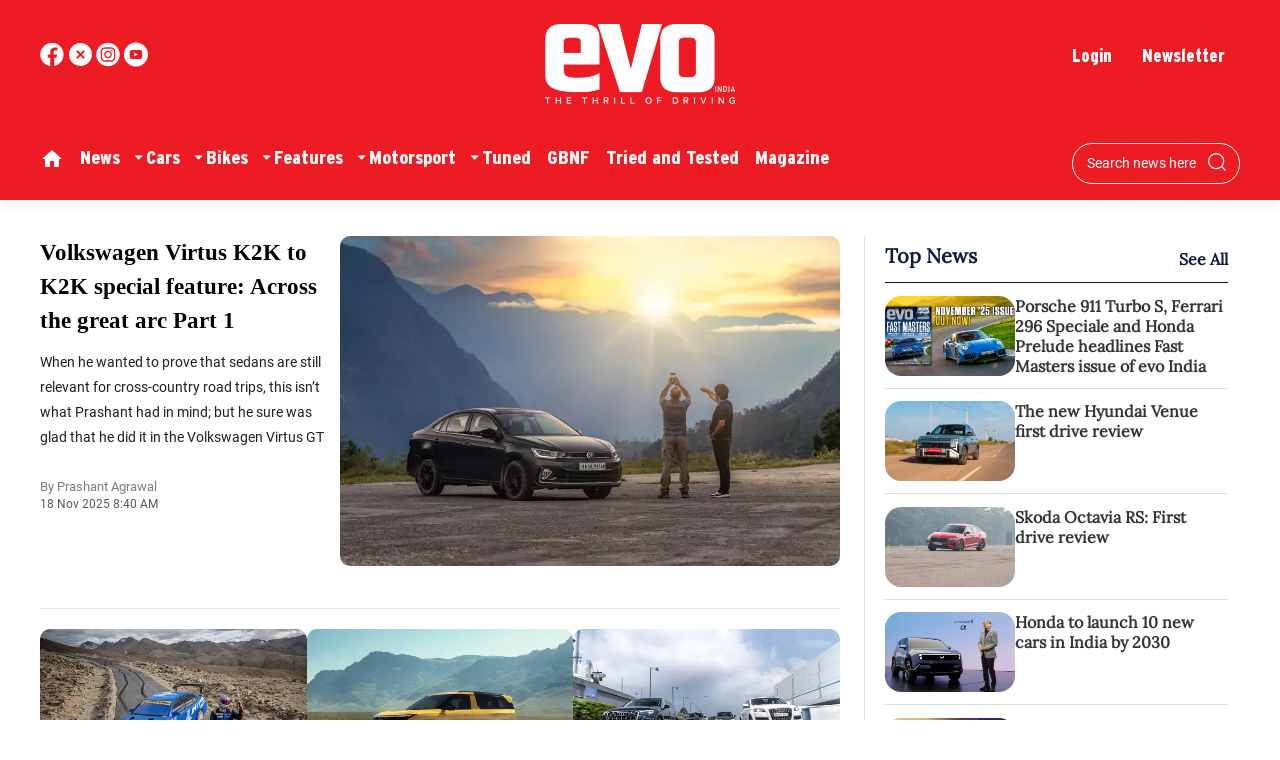

--- FILE ---
content_type: text/html; charset=utf-8
request_url: https://www.evoindia.com/?s=i20+activ
body_size: 84969
content:
<!DOCTYPE html><html lang="en"><head><title>EVO India</title><link rel="icon" href="/images/ico/favicon.ico?v=1" type="image/x-icon"><link rel="shortcut icon" href="/images/ico/favicon.ico?v=1" type="image/x-icon"><meta charset="UTF-8"><meta content="IE=Edge" http-equiv="X-UA-Compatible"><meta name="viewport" content="width=device-width, initial-scale=1.0, maximum-scale=10.0,user-scalable=yes,minimum-scale=1.0"><meta name="image" content="https://www.evoindia.com/images/logo.png"><meta name="description" content="Performance &amp; Supercar Magazine. New Car &amp; Bike Reviews &amp; Reports. evo India"><meta name="application-name" content="EVO India"><meta name="keywords" content="car, cars, bike, reviews, car magazine, new cars"><link rel="preload" fetchpriority="low" as="image" href="/images/placeholder.jpg"><link rel="preload" as="script" href="/scripts/hocalwirecommlightp1.min.bee6c40a.js" crossorigin="anonymous"><link rel="preload" as="script" href="/scripts/hocalwirecommlightp2.min.e72d376c.js" crossorigin="anonymous"><link rel="preload" as="script" href="/scripts/themeazhijs.min.0e9d0961.js" crossorigin="anonymous"><link rel="preload" as="style" href="/styles/themeazhifile.min.d41d8cd9.css" crossorigin="anonymous"><meta http-equiv="Content-Language" content="en"><meta name="google" content="notranslate"><meta name="author" content="EVO India"><meta name="copyright" content="EVO India"><meta name="robots" content="follow, index"><meta name="robots" content="max-image-preview:large"><meta name="HandheldFriendly" content="true"><meta name="referrer" content="origin"><meta name="twitter:card" content="summary_large_image"><meta property="og:url" content="https://www.evoindia.com/"><meta property="og:locale" content="en_IN"><meta name="twitter:url" content="https://www.evoindia.com/"><meta property="twitter:site_name" content="EVO India"><meta property="og:site_name" content="EVO India"><link rel="alternate" type="application/rss+xml" title="EVO India" href="https://www.evoindia.com/feed"><link rel="dns-prefetch" href="//cdn.syndication.twimg.com"><link rel="dns-prefetch" href="//www.facebook.com"><link rel="dns-prefetch" href="//connect.facebook.net"><link rel="dns-prefetch" href="//pagead2.googlesyndication.com"><link rel="dns-prefetch" href="//www.youtube.com"><link rel="dns-prefetch" href="//platform.twitter.com"><link rel="dns-prefetch" href="//gstatic.com"><link rel="dns-prefetch" href="//www.google.com"><link rel="dns-prefetch" href="//www.google.co.in"><link rel="dns-prefetch" href="//s.ytimg.com"><link rel="dns-prefetch" href="//adservice.google.co.in"><link rel="dns-prefetch" href="//tpc.googlesyndication.com"><link rel="dns-prefetch" href="//cdnimg.izooto.com"><link rel="dns-prefetch" href="//fonts.googleapis.com"><link rel="dns-prefetch" href="//fonts.gstatic.com"><link rel="dns-prefetch" href="//www.googletagservices.com"><link rel="dns-prefetch" href="//securepubads.g.doubleclick.net"><link rel="dns-prefetch" href="//stats.g.doubleclick.net"><link rel="preconnect" href="//cdn.syndication.twimg.com"><link rel="preconnect" href="//www.facebook.com"><link rel="preconnect" href="//connect.facebook.net"><link rel="preconnect" href="//pagead2.googlesyndication.com"><link rel="preconnect" href="//www.youtube.com"><link rel="preconnect" href="//platform.twitter.com"><link rel="preconnect" href="//gstatic.com"><link rel="preconnect" href="//www.google.com"><link rel="preconnect" href="//www.google.co.in"><link rel="preconnect" href="//s.ytimg.com"><link rel="preconnect" href="//adservice.google.co.in"><link rel="preconnect" href="//tpc.googlesyndication.com"><link rel="preconnect" href="//cdnimg.izooto.com"><link rel="preconnect" href="//fonts.googleapis.com"><link rel="preconnect" href="//fonts.gstatic.com"><link rel="preconnect" href="//www.googletagservices.com"><link rel="preconnect" href="//securepubads.g.doubleclick.net"><link rel="preconnect" href="//stats.g.doubleclick.net"><script>window.dynamicPage ="";
window.support_article_infinite_scroll ="true";
window.similar_news_infinite_scroll ="true";
window.xhrPageLoad ="";
window.isNewsArticlePage ="";</script><link rel="manifest" href="/manifest.json"><meta property="og:type" content="website"><script>window.ignoreCoreScripts = "true";
window.exclude_dynamic_links_only =  "";
window.disable_unveil = "";
window.enableTransliteration = "";
window.extra_whatsapp_share_message = "";

window.auto_play_videos_in_view = "";
window.comment_post_as = "";

</script><script>window.load_theme_resource_after_pageLoad = "true"
</script><meta property="og:title" content="EVO India"><meta property="og:description" content="Performance &amp; Supercar Magazine. New Car &amp; Bike Reviews &amp; Reports. evo India"><!-- -if(image && image.indexOf("width=")<0){--><!--     -if(image.indexOf("?")>-1){--><!--         -image = image +"&width=500&height=300"--><!--     -} else {--><!--         -image = image + "?width=500&height=300"--><!--     -} --><!-- -}--><!-- -if(image && !env.partnerData.ignoreOgImageWidthParams){--><!--     -var ogImage = image.replace("=720","=630").replace("x720","x630")--><!--     -ogImage = Utils.getHUploadImagePathWithHeightWidth(ogImage,1200,630)--><!--     meta(property="og:image",itemprop="image", content=ogImage)--><!-- -} else {--><!-- -}--><meta property="og:image" itemprop="image" content="https://www.evoindia.com/images/logo.png"><meta property="og:author" content="EVO India"><meta name="twitter:title" content="EVO India"><meta name="twitter:description" content="Performance &amp; Supercar Magazine. New Car &amp; Bike Reviews &amp; Reports. evo India"><meta name="twitter:image" content="https://www.evoindia.com/images/logo.png"><meta property="og:image:width" content="1200"><meta property="og:image:height" content="630"><meta property="fb:use_automatic_ad_placement" content="enable=true ad_density=default"><script>window.single_source_news_url = ""
window.popup_ad_cookie_duration = ""
window.popup_ad_display_duration = ""
window.road_blocker_ad_cookie_duration=""
window.road_blocker_ad_display_duration=""
window.epaperClipRatio="7"
window.scriptLoadDelay=parseInt("1000")
window.scriptLoadDelayExternalScripts=parseInt("")
window.windowLoadedDelay=parseInt("")
window.exclude_common_ga="true"
window.exclude_all_ga=""
window.payment_success_redirect_url = ""
window.refresh_pages_on_interval = {};
window.refresh_pages_on_interval_using_ajax = {};

window.maxAllowCropHeightFactor = ""
window.clipLogo = ""
window.disable_hcomment_email_mandatory = ""
window.disable_hcomment_name_mandatory = ""
window.track_pageview_only_once_infinite =  ""

window.sidekick_ad_cookie_duration = ""
window.sidekick_ad_display_duration = ""
window.sidekick_ad_autostart_duration = ""
window.pushdown_ad_close_duration = ""

window.ignore_webp_supprt_check = ""
window.max_dynamic_links_count = ""

window.use_non_ajax_path_for_mixin =  "true"
window.no_show_initial_popup =  ""

window.use_advance_search_as_default = ""
window.locationContentPage = ""
window.showUTMCookie = ""
window.updateXHRCanonicalToSelf = ""
</script><script async="" src="https://www.googletagmanager.com/gtag/js?id=G-T60416BVVL"></script><script>var cMap = {"content_url":"/","page_type":"HOME","content_id":"NA","content_type":"home","create_by_author_name":"NA","create_by_author_id":"NA","title":"NA","published_date":"NA","modification_date":"NA","author_name":"NA","author_url":"NA","author_id":"NA","primary_category_name":"NA","primary_category_id":"NA","secondary_category_name":"NA","secondary_category_id":"NA","word_count":"NA","error_status":"NA"}
window.dataLayer = window.dataLayer || [];
function gtag(){dataLayer.push(arguments);}
gtag('js', new Date());
gtag('config', 'G-T60416BVVL',cMap);</script><script>window.insetLinkInCopy = '' || true;
window.insetLinkInCopyLoggedIn = '';
</script><script>window.trackingPageType = "home";</script><script>window.userDataToBePassedBack = {};</script><script>window.Constants = {"url":{"xhrLogin":"/xhr/admin/login/loginUser","xhrLoginOrRegister":"/xhr/admin/login/loginOrRegisterUser","xhrRegister":"/xhr/admin/login/registerUser","xhrVerify":"/xhr/admin/login/verifyUser","xhrVerifyEmail":"/xhr/admin/login/verifyEmail","xhrForgotPassword":"/xhr/admin/login/forgotPassword","xhrResetPassword":"/xhr/admin/login/reset-password","xhrLogout":"/xhr/admin/login/logout","xhrRegenerateEmailCode":"/xhr/admin/login/regenerateEmailCode"}};</script><script>window.enable_webp_images = "true";</script><script>window.userDeviceType = "d";</script><script>window.hasIntagram = ""
window.hasTwitter = ""
window.isIOS = ""
window.sendNewsReadState = ""
window.image_quality_percentage = ""
window.enable_js_image_compress = ""
window.local_date_time_format = ""
window.partnerName  = "EVO India"
window.partnerCopyrightName  = "EVO India"
window.ignoreInitialDFPIdChange = "";
window.tooltipMobileSidePadding = "";

window.isAdFree = "0";

window.isPremiumContent = "";
window.delaySecThemeScriptsAction = ""
window.delaySecThemeScriptsActionOthers = ""

window.ignore_also_read_image = ""

window.ip_based_login_enabled = ""; 
window.chars_per_min_read = "500";
window.user_review_content_id = "";
window.user_review_content_id_ugc = "";
window.custom_data_to_be_passed = "";
window.includePartyTownScript = "";
window.open_paymentgate_default_on_checkout ="";
window.adCustomContentName = "";
window.subscriptionPageUrl = "";

window.externalSubscriberLandingUrl = "?token=";
window.partner_coupon_discount_message = "";

window.autoSlideGallery = "";
window.autoSlideGalleryTimeout = "";

window.isContentPageForSubscription = "true";


window.refresh_website_in_interval_using_ajax = "/";

window.callValidateIPLoginAlways = "/";

window.ignoreAddingRandonQueryInYoutubeResize = "";

window.convertToNepaliDate = "";
</script><!-- -if(typeof data!="undefined" && data['extra_header_tags'] && data['extra_header_tags']['templateData'] && data['extra_header_tags']['templateData']['content']){--><!--     !{data['extra_header_tags']['templateData']['content']}--><!-- -}--><style type="text/css" class="styles">body img,iframe,video{max-width:100%}.hide-scroll{overflow:hidden}img{height:auto}.details-content-story iframe.note-video-clip{width:100%}body,html{-webkit-overflow-scrolling:touch}#content{-webkit-overflow-scrolling:touch}#content{height:100%}#main #content{display:inline}.hide{display:none!important}.soft-hide{display:none}.bg-404{background:url(/images/404.jpg);background-repeat:no-repeat;background-size:100%;background-position:center;background-blend-mode:screen;min-height:400px;text-align:center}.bg-404 .error404-content{background:#fff;padding:20px;font-size:30px;opacity:.8}a img{max-width:100%}.newsSocialIcons li a{color:#fff}.newsSocialIcons li a:hover{text-decoration:none!important}.newsSocialIcons li a i{margin-right:4px}.newsSocialIcons{width:100%;display:inline-block;text-align:right}.newsSocialIcons a{padding:5px;display:inline-block}.hocalwire-cp-authors-social,.newsSocialIcons ul{width:100%;padding-left:0}.hocalwire-cp-authors-social{text-align:left}.newsSocialIcons li{list-style:none!important;width:25px;height:25px;text-decoration:none;font-family:Oswald!important;text-transform:uppercase;background:0 0;opacity:1;line-height:30px;padding:0;margin:0 3px;position:relative}.newsSocialIcons li a{color:#fff;height:21px}.newsSocialIcons li a:hover{text-decoration:none!important}.newsSocialIcons li a i{margin-right:4px}.newsSocialIcons li.facebook,.sticky li.facebook{border:0 solid #314b83;background-color:#4769a5}.newsSocialIcons li.whatsapp,.sticky li.whatsapp{border:0 solid #65bc54;background-color:#65bc54}.newsSocialIcons li.telegram,.sticky li.telegram{border:0 solid #379be5;background-color:#379be5}.newsSocialIcons li.pintrest{border:0;background-color:#d50c22}.newsSocialIcons li.twitter,.sticky li.twitter{border:0 solid #000;background-color:#000}.newsSocialIcons li.googleplus{border:0 solid #ab2b1d;background-color:#bf3727}.newsSocialIcons li.gplus{border:0 solid #ab2b1d;background-color:#bf3727}.newsSocialIcons li.linkedin,.sticky li.linkedin{border:0 solid #278cc0;background-color:#2ba3e1}.newsSocialIcons li.tumblr{border:0 solid #2c3c4c;background-color:#34495e}.newsSocialIcons li.pinterest,.sticky li.printrest{border:0 solid #ae1319;background-color:#cd252b}.newsSocialIcons li.email{border:0 solid #4b3b3b;background-color:#4b3b3b}.newsSocialIcons li.mail,.sticky li.mail{border:0 solid #18ae91;background-color:#1abc9c}.sticky li.email,.sticky li.mail{border:0 solid #4b3b3b;background-color:#4b3b3b}.newsSocialIcons li.print{border:0 solid #000;background-color:#000}.sticky li.print{border:0 solid #000;background-color:#000}.newsSocialIcons li.youtube{border:0 solid #e62117;background-color:#e62117}.newsSocialIcons li.insta{border:0 solid #0526c5;background-color:#0526c5}.newsSocialIcons li img{vertical-align:top}.newsSocialIcons ul{border-radius:3px;padding:5px;z-index:10;float:left;clear:both}.newsSocialIcons.right-navigation ul li+li{display:none;float:left;border-radius:30px;padding-top:2px}.newsSocialIcons li{float:left;border-radius:30px}.listing-social-share .newsSocialIcons li{border-radius:30px!important}.margin-top10{margin-top:10px}.sticky-container{position:fixed;top:40%;z-index:11111111111}.sticky-container ul li p{padding:5px}.sticky li.facebook{border:0 solid #314b83;background-color:#4769a5}.sticky li.twitter{border:0 solid #000;background-color:#000}.sticky li.googleplus{border:0 solid #ab2b1d;background-color:#bf3727}.sticky li.gplus{border:0 solid #ab2b1d;background-color:#bf3727}.sticky li.linkedin{border:0 solid #278cc0;background-color:#2ba3e1}.sticky li.tumblr{border:0 solid #2c3c4c;background-color:#34495e}.sticky li.pinterest{border:0 solid #ae1319;background-color:#cd252b}.sticky li.mail{border:0 solid #18ae91;background-color:#1abc9c}.sticky li.youtube{border:0 solid #e62117;background-color:#e62117}.sticky-container .fab{background:#03a9f4;width:37px;height:37px;text-align:center;color:#fff;box-shadow:0 0 3px rgba(0,0,0,.5),3px 3px 3px rgba(0,0,0,.25);position:fixed;right:1/4 * 3 * 64px;font-size:2.6667em;display:inline-block;cursor:default;bottom:100px;right:10px;z-index:10;box-sizing:border-box;padding:0 8px}.sticky-container .fab .not-logged-in img{vertical-align:top}.sticky-container .fab .logged-in img{vertical-align:top}.sticky-container .fab.child{right:(64px - 1 / 3 * 2 * 64px)/2 + 1/4 * 3 * 64px;width:1/3 * 2 * 64px;height:1/3 * 2 * 64px;display:none;opacity:0;font-size:2em}.sticky .fab img{height:auto;width:auto}.backdrop{position:fixed;top:0;left:0;width:100%;height:100%;background:#ececec;opacity:.3;display:none}#masterfab img{margin:auto;display:block;height:auto}#masterfab{padding:10px;max-width:38px;box-sizing:border-box}.details-content-story{overflow:hidden;display:inherit}.cd-top{cursor:pointer;position:fixed;bottom:100px;left:10px;width:35px;height:35px;background-color:#434343;box-shadow:0 0 10px rgba(0,0,0,.05);overflow:hidden;text-indent:100%;white-space:nowrap;background:rgba(232,98,86,.8) url(/images/cd-top-arrow.svg) no-repeat center 50%;visibility:hidden;opacity:0;-webkit-transition:opacity .3s 0s,visibility 0s .3s;-moz-transition:opacity .3s 0s,visibility 0s .3s;transition:opacity .3s 0s,visibility 0s .3s}.cd-top.cd-fade-out,.cd-top.cd-is-visible,.no-touch .cd-top:hover{-webkit-transition:opacity .3s 0s,visibility 0s 0s;-moz-transition:opacity .3s 0s,visibility 0s 0s;transition:opacity .3s 0s,visibility 0s 0s}.cd-top.cd-is-visible{visibility:visible;opacity:1;z-index:9999}.cd-top.cd-fade-out{opacity:.5}@-webkit-keyframes placeHolderShimmer{0%{background-position:-468px 0}100%{background-position:468px 0}}@keyframes placeHolderShimmer{0%{background-position:-468px 0}100%{background-position:468px 0}}.mixin-loader-wrapper{background-color:#e9eaed;color:#141823;padding:5px;border:1px solid #ccc;margin:0 auto 1em}.mixin-loader-item{background:#fff;border:1px solid;border-color:#e5e6e9 #dfe0e4 #d0d1d5;border-radius:3px;padding:12px;margin:0 auto}.placeholder_top{background:#fff;padding:5px;display:inline-block}.mixin-placeholder-details-wrapper{z-index:99;left:30%;display:inline-block;top:50px;color:#000;background:#0f0f0f;color:#fff;padding:10px}.placeholder_top .animated-background{-webkit-animation-duration:1s;animation-duration:1s;-webkit-animation-fill-mode:forwards;animation-fill-mode:forwards;-webkit-animation-iteration-count:infinite;animation-iteration-count:infinite;-webkit-animation-name:placeHolderShimmer;animation-name:placeHolderShimmer;-webkit-animation-timing-function:linear;animation-timing-function:linear;background:#f6f7f8;background:#eee;background:-webkit-gradient(linear,left top,right top,color-stop(8%,#eee),color-stop(18%,#ddd),color-stop(33%,#eee));background:-webkit-linear-gradient(left,#eee 8%,#ddd 18%,#eee 33%);background:linear-gradient(to right,#eee 8%,#ddd 18%,#eee 33%);-webkit-background-size:800px 104px;background-size:800px 104px}.hocal_col{width:100%;padding-top:5px;padding-bottom:5px}.padding_10{padding:10%}.padding_20{padding:20%}.placeholder_top .img.small{height:60px;max-width:80px}.placeholder_top .img.medium{height:150px;max-width:250px}.placeholder_top .img.big{height:300px;max-width:500px}.placeholder_top .img.supper-big{height:450px;max-width:750px}.content{margin-bottom:10px}.placeholder_top .content.small{height:10px;padding-left:5px;padding-right:5px}.placeholder_top .content.medium{height:20px;padding-left:10px;padding-right:10px}.placeholder_top .content.large{height:30px;padding-left:15px;padding-right:15px}.hocal_col_12{width:100%}.hocal_col_9{width:75%}.hocal_col_8{width:60%}.hocal_col_6{width:50%}.hocal_col_4{width:33%}.hocal_col_3{width:25%}.hocal_row{display:block}.hocal_col{display:block;float:left;position:relative}.placeholder_top .play{display:block;width:0;height:0;border-top:$size solid transparent;border-bottom:$size solid transparent;border-left:($size*$ratio) solid $foreground;margin:($size * 2) auto $size auto;position:relative;z-index:1;transition:all $transition-time;-webkit-transition:all $transition-time;-moz-transition:all $transition-time;left:($size*.2)}.placeholder_top .play:before{content:'';position:absolute;top:-75px;left:-115px;bottom:-75px;right:-35px;border-radius:50%;z-index:2;transition:all .3s;-webkit-transition:all .3s;-moz-transition:all .3s}.placeholder_top .play:after{content:'';opacity:0;transition:opacity .6s;-webkit-transition:opacity .6s;-moz-transition:opacity .6s}.details-content-story .inside_editor_caption.float-left,.details-content-story img.float-left{padding-right:10px;padding-bottom:10px;float:left;left:0}.details-content-story .inside_editor_caption.float-right,.details-content-story img.float-right{padding-left:10px;padding-bottom:10px;float:right;right:0}.details-content-story .image_caption{background:0 0}.details-content-story div,.details-content-story p{margin-bottom:15px!important;line-height:1.4;margin:0 auto}.details-content-story div.pasted-from-word-wrapper{margin-bottom:0!important}.details-content-story div.inside_editor_caption{display:none}.details-content-story .inside_editor_caption.edited-info{display:block}.details-content-story img{max-width:100%}.details-content-story .inside_editor_caption.float-left{margin-top:10px}.details-content-story .inside_editor_caption.float-right{margin-top:10px}.details-content-story img.float-none{margin:auto;float:none}.details-content-story .inside_editor_caption{font-size:16px;padding:2px;text-align:center;bottom:-20px;width:100%}.details-content-story .image-and-caption-wrapper{position:relative;margin-bottom:20px}.image-and-caption-wrapper{max-width:100%!important}.details-content-story .image-and-caption-wrapper.float-left{float:left;padding-right:10px;padding-bottom:10px}.details-content-story .image-and-caption-wrapper.float-right{float:right;padding-left:10px;padding-bottom:10px}.details-content-story .image-and-caption-wrapper.float-none{float:none;display:block;clear:both;left:0!important;margin:0 auto}.details-content-story .image-and-caption-wrapper.float-none img{display:block}.details-content-story .hide-on-web{display:none!important}.hide-on-web{display:none!important}.details-content-story .template-wrapper{padding:2px;width:100%}.details-content-story .template-wrapper .delete-lists-wrapper button{display:none}.details-content-story .template-wrapper .action-btn-wrapper{display:none}.details-content-story .list-item-heading{font-size:18px;margin-bottom:20px}.details-content-story li.list-item{margin-bottom:20px}.details-content-story .action-btn-wrapper span{padding:5px;margin:2px;background:#ccc}.details-content-story .template-wrapper{padding:2px;width:100%}.details-content-story .template-wrapper .delete-lists-wrapper{float:right;margin-top:10px}.details-content-story .template-wrapper .delete-lists-wrapper button{padding:10px;margin-right:10px;margin-top:-5px}.details-content-story .template-wrapper li.list-item{width:100%}.details-content-story .template-wrapper .action-btn-wrapper{float:left;margin-right:20px}.details-content-story .list-items-wrapper li{border:none!important}.details-content-story .list-items-wrapper.unordered-list ul{list-style-type:square}.modal_wrapper_frame{position:fixed;width:100%;top:0;height:100%;background:rgba(0,0,0,.7);opacity:1;z-index:9999999999}.modal_wrapper_frame #modal-content{position:absolute;left:20%;top:20%;right:20%;bottom:20%;border:1px solid #ccc;background:#fff}.modal_wrapper_frame .cross-btn{right:10px;top:10px;position:absolute;font-size:20px;cursor:pointer;padding:5px;z-index:9999}.modal_wrapper_frame iframe{width:100%;height:100%}.hocal_hide_on_desktop{display:none!important}.hocal_hide_on_mobile{display:block!important}.placeholder_top{width:100%}.placeholder_top .hocal_col{padding:5px;box-sizing:border-box}.also-read-media{display:none}.also-read-media-wrap{display:none}@media screen and (max-width:767px){.bg-404 .error404-content{background:#fff;padding:10px;font-size:20px}.hocal_hide_on_mobile{display:none!important}.hocal_hide_on_desktop{display:block!important}.modal_wrapper_frame #modal-content{left:2%;top:2%;right:2%;bottom:2%}.details-content-story .image-and-caption-wrapper.float-left,.details-content-story .image-and-caption-wrapper.float-right{display:inline;max-width:100%!important;float:none!important;padding:0!important}.details-content-story .inside_editor_caption.float-right,.details-content-story img.float-right{display:inline;max-width:100%!important;float:none!important;padding:0!important}.details-content-story .inside_editor_caption.float-left,.details-content-story img.float-left{display:inline;max-width:100%!important;float:none!important;padding:0!important}}#comments iframe{width:100%!important}#bottom_snackbar{width:30%;position:fixed;z-index:1;bottom:0;z-index:999999999999999999999999999999999999999999999999999999999999999999999;left:70%;background:#333}#bottom_snackbar .close-btn{position:absolute;right:3px;top:3px;padding:1px 8px;cursor:pointer;z-index:9999999999;font-size:20px;color:#fff}#bottom_snackbar.right{left:70%}#bottom_snackbar.left{left:0}#bottom_snackbar.center{left:35%}.bottom_snackbar_content{background:#0582e2}@media screen and (max-width:767px){#bottom_snackbar{width:100%}#bottom_snackbar,#bottom_snackbar.center,#bottom_snackbar.left,#bottom_snackbar.right{left:0}}.login-btn-in-message{color:#00f;text-decoration:underline;cursor:pointer;font-size:16px}.show-pass-wrap{float:right}#news_buzz_updates .buzz-timeline-wrapper{background:#f7f8f9}.buzz-timeline-wrapper .load-more-update-wrapper{text-align:center;cursor:pointer;width:100%}.buzz-timeline-wrapper .load-more-update-wrapper a{background:red;color:#fff;padding:4px 25px;display:inline-block;margin-bottom:10px}.buzz-timeline-wrapper .timeline{position:relative;max-width:1200px;margin:0 auto}.buzz-timeline-wrapper .timeline::after{content:'';position:absolute;width:6px;background-color:#c5c5c5;top:0;bottom:0;left:10%;margin-left:-3px}.buzz-timeline-wrapper .buzz-container{padding:10px 40px;position:relative;background-color:inherit;width:90%;list-style:none;box-sizing:border-box}.buzz-timeline-wrapper .buzz-container::after{content:'';position:absolute;width:25px;height:25px;right:-17px;background-color:#fff;border:4px solid #c5c5c5;top:15px;border-radius:50%;z-index:1}.buzz-timeline-wrapper .left{left:0}.buzz-timeline-wrapper .right{left:10%;text-align:right!important;float:none!important;margin-left:0!important}.buzz-timeline-wrapper .left::before{content:" ";height:0;position:absolute;top:22px;width:0;z-index:1;right:30px;border:medium solid #fff;border-width:10px 0 10px 10px;border-color:transparent transparent transparent #fff}.buzz-timeline-wrapper .right::before{content:" ";height:0;position:absolute;top:22px;width:0;z-index:1;left:30px;border:medium solid #fff;border-width:10px 10px 10px 0;border-color:transparent #fff transparent transparent}.buzz-timeline-wrapper .right::after{left:-13px}.buzz-timeline-wrapper .buzz_date{font-size:12px;color:#666}.buzz-timeline-wrapper .content{padding:10px 15px;background-color:#fff;position:relative;border-radius:6px;text-align:left}.buzz-timeline-wrapper .list_image{width:25%}.buzz-timeline-wrapper h2{margin-bottom:0!important;font-size:16px;margin-top:0;background:#fff;font-weight:400}.buzz_story{font-size:15px}.buzz-timeline-wrapper .buzz-image{float:left;margin-right:10px;max-width:50%}.buzz-timeline-wrapper .image-and-caption-wrapper{text-align:center;position:relative;display:inline-block;float:none!important;width:100%!important}.buzz-timeline-wrapper .image-and-caption-wrapper img{max-height:400px;width:auto!important;float:none!important}.buzz-timeline-wrapper .image_caption{background:#fff!important}.buzz-parent-wrapper .news_updates_heading{text-align:center}.buzz-parent-wrapper .news_updates_heading a{border-bottom:2px solid #ccc;padding-left:10px;padding-right:10px}@media screen and (max-width:600px){.buzz-timeline-wrapper .buzz-image{float:none;margin-right:0;max-width:1000%}.buzz-timeline-wrapper .list_image{width:100%}.buzz-timeline-wrapper .timeline::after{left:31px}.buzz-timeline-wrapper .buzz-container{width:100%;padding-left:70px;padding-right:25px}.buzz-timeline-wrapper .buzz-container::before{left:60px;border:medium solid #fff;border-width:10px 10px 10px 0;border-color:transparent #fff transparent transparent}.buzz-timeline-wrapper .left::after,.buzz-timeline-wrapper .right::after{left:17px}.buzz-timeline-wrapper .right{left:0}.buzz-timeline-wrapper .timeline::after{background-color:transparent}.buzz-timeline-wrapper .buzz-container{padding-left:10px;padding-right:10px}.buzz-timeline-wrapper .buzz-container::after{background-color:transparent;border:0 solid #c5c5c5}.buzz-timeline-wrapper .content{box-shadow:0 4px 8px 0 rgba(0,0,0,.2);transition:.3s}.buzz-timeline-wrapper .right::before{display:none}#news_buzz_updates .buzz-timeline-wrapper{background:#fff}.buzz-timeline-wrapper .timeline{padding:0}}.nextpage.divider{display:none;font-size:24px;text-align:center;width:75%;margin:40px auto}.nextpage.divider span{display:table-cell;position:relative}.nextpage.divider span:first-child,.nextpage.divider span:last-child{width:50%;top:13px;-moz-background-size:100% 2px;background-size:100% 2px;background-position:0 0,0 100%;background-repeat:no-repeat}.nextpage.divider span:first-child{background-image:-webkit-gradient(linear,0 0,0 100%,from(transparent),to(#000));background-image:-webkit-linear-gradient(180deg,transparent,#000);background-image:-moz-linear-gradient(180deg,transparent,#000);background-image:-o-linear-gradient(180deg,transparent,#000);background-image:linear-gradient(90deg,transparent,#000)}.nextpage.divider span:nth-child(2){color:#000;padding:0 5px;width:auto;white-space:nowrap}.nextpage.divider span:last-child{background-image:-webkit-gradient(linear,0 0,0 100%,from(#000),to(transparent));background-image:-webkit-linear-gradient(180deg,#000,transparent);background-image:-moz-linear-gradient(180deg,#000,transparent);background-image:-o-linear-gradient(180deg,#000,transparent);background-image:linear-gradient(90deg,#000,transparent)}.next-page-loader h2{color:#000;margin:0;font:.8em verdana;margin-top:20px;text-transform:uppercase;letter-spacing:.1em}.next-page-loader span{display:inline-block;vertical-align:middle;width:.6em;height:.6em;margin:.19em;background:#222;border-radius:.6em;animation:loading 1s infinite alternate}.next-page-loader span:nth-of-type(2){background:#222;animation-delay:.2s}.next-page-loader span:nth-of-type(3){background:#222;animation-delay:.4s}.next-page-loader span:nth-of-type(4){background:#222;animation-delay:.6s}.next-page-loader span:nth-of-type(5){background:#222;animation-delay:.8s}.next-page-loader span:nth-of-type(6){background:#222;animation-delay:1s}.next-page-loader span:nth-of-type(7){background:#222;animation-delay:1.2s}.pagi_wrap{width:100%;position:relative;position:relative}.pagi_wrap ul{margin:auto;display:block;text-align:center;width:100%;position:relative}.pagi_wrap ul li{display:inline-block;margin:0 15px;text-align:center;position:relative}.pagi_wrap ul li.active a{cursor:default}.pagi_wrap ul li span{color:#333;vertical-align:middle;display:inline-block;font-size:20px;line-height:45px;width:45px;height:45px;background:#dfebf9;text-align:center;border-radius:50%}.pagi_wrap ul li.active span{background:#ccc}.hocalwire-cp-authors-social,.newsSocialIcons ul{width:100%;padding-left:0}.hocalwire-cp-authors-social{text-align:center}.hocalwire-cp-authors-social li{width:20px;height:20px;padding:4px;margin:5px;display:inline-block}.hocalwire-cp-authors-social li:first-child{margin-left:0}.hocalwire-cp-authors-social li a{height:20px;position:relative;display:block}.hocalwire-cp-authors-social li.facebook,.hocalwire-cp-authors-social1 li.facebook{border:0 solid #314b83;background-color:#4769a5}.hocalwire-cp-authors-social li.twitter,.hocalwire-cp-authors-social1 li.twitter{border:0 solid #000;background-color:#000}.hocalwire-cp-authors-social li.googleplus,.hocalwire-cp-authors-social1 li.googleplus{border:0 solid #ab2b1d;background-color:#bf3727}.hocalwire-cp-authors-social li.gplus,.hocalwire-cp-authors-social1 li.gplus{border:0 solid #ab2b1d;background-color:#bf3727}.hocalwire-cp-authors-social li.linkedin,.hocalwire-cp-authors-social1 li.linkedin{border:0 solid #278cc0;background-color:#2ba3e1}.hocalwire-cp-authors-social li.dark{background-color:#ccc!important}.insert-more-buzz-here{display:inline-block;position:relative;width:100%}@keyframes loading{0%{opacity:0}100%{opacity:1}}#details-bottom-element-for-infinite-scroll{text-align:center}#state-selection{display:none}.details-content-story blockquote{width:100%;text-align:center}.details-content-story iframe{display:block;margin:0 auto;max-width:100%}.details-content-story video{width:100%;max-height:450px}.details-content-story video.hocal-uploaded-video.audio-file{max-height:70px}twitter-widget{margin:0 auto}.epaper-datepicker-img{display:inline-block;max-width:20px;position:absolute;top:10px;left:10px}.inline-block{position:relative}#epaper-datepicker{padding-left:30px}.track-on-infinite-scroll-view{min-height:1px}.cd-top{right:10px;left:auto}.buzz-timeline-wrapper .load-more-update-wrapper a.next-page-live-update,.buzz-timeline-wrapper .load-more-update-wrapper a.prev-page-live-update,.next-page-live-update,.prev-page-live-update{float:right;margin-left:10px;margin-right:10px;margin-top:20px;background:0 0;color:#000}.view-all-updates-xhr-wrap{display:block;width:100%;margin-top:20px;margin-bottom:20px;text-align:center}.view-all-updates-xhr-wrap a{background:#000!important;color:#fff!important;padding:10px 20px}.blog-share-socials-light{text-align:right}.blog-share-socials-light li{display:inline-block;position:relative;max-width:25px;margin:0 6px;border-radius:10px;text-align:right;padding:5px;box-sizing:border-box}.no-more-updates{text-align:center;color:#000;background:#cfcfcf;font-size:23px;padding:40px;margin-bottom:20px}.news-updates-pagination{width:100%;text-align:center;margin-top:20px;margin-bottom:20px;display:inline-block}.news-updates-pagination a{padding:10px;background:#000;margin:5px;color:#fff}.buzz-list-wrapper h2{padding-left:0;clear:none}.buzz-list-wrapper .latest_item h2 a{color:#000;font-size:18px;font-weight:700}.buzz-list-wrapper p{line-height:1.5}.hocalwire-editor-list li p{display:inline}.buzz-list-wrapper ul.hocalwire-editor-list li,.details-content-story ul li,.details-content-story ul.hocalwire-editor-list li{display:block!important;margin-bottom:15px}.buzz-list-wrapper ul.hocalwire-editor-list li:before,.details-content-story ul li::before,.details-content-story ul.hocalwire-editor-list li::before,.hocal_short_desc li::before{content:"\2022";color:#000;font-weight:700;display:inline-block;width:25px;margin-left:0;font-size:30px;vertical-align:sub}.details-content-story table{width:100%;margin-bottom:10px;margin-top:10px;display:block;overflow-x:scroll;border-spacing:0;border-collapse:collapse}.details-content-story table td,.details-content-story table th,.details-content-story table tr{border:1px solid #000;padding:5px;text-align:left;font-size:14px}.details-content-story table thead{background:#eaeaea}.details-content-story .h-embed-wrapper .twitter-tweet,.details-content-story .h-embed-wrapper>div{margin-left:auto;margin-right:auto}.fluid-width-video-wrapper{padding-top:0!important;display:inline-block;height:500px}.fluid-width-video-wrapper embed,.fluid-width-video-wrapper object{max-height:500px}.single-post-title{text-transform:inherit}.subscription-btn-on-login{display:none}#left-ad-full-screen{position:fixed;height:80%;top:20%;width:140px;left:10px}#right-ad-full-screen{position:fixed;height:80%;top:20%;width:140px;right:10px}.pasted-from-word-wrapper>div{margin-bottom:15px}iframe.instagram-media{margin:0 auto!important;width:100%!important;position:relative!important}.scroll div{display:inline-block}.loop-nav.pag-nav{background:#fff}.pag-nav{font-size:12px;line-height:20px;font-weight:700;text-align:center}.loop-nav{border-top:0 solid #ddd}.loop-nav-inner{border-top:1px solid #fff;padding:20px 0}.wp-pagenavi{clear:both}.pagenavi span{text-decoration:none;border:1px solid #bfbfbf;padding:3px 5px;margin:2px}.pag-nav a,.pag-nav span{color:#555;margin:0 4px 4px;border:1px solid #ccc;-webkit-border-radius:3px;border-radius:3px;display:inline-block;padding:4px 8px;background-color:#e7e7e7;background-image:-ms-linear-gradient(top,#eee,#e7e7e7);background-image:-moz-linear-gradient(top,#eee,#e7e7e7);background-image:-o-linear-gradient(top,#eee,#e7e7e7);background-image:-webkit-gradient(linear,left top,left bottom,from(#eee),to(#e7e7e7));background-image:-webkit-linear-gradient(top,#eee,#e7e7e7);background-image:linear-gradient(top,#eee,#e7e7e7);-webkit-box-shadow:inset 0 1px 0 #fff,0 1px 1px rgba(0,0,0,.1);box-shadow:inset 0 1px 0 #fff,0 1px 1px rgba(0,0,0,.1)}.pag-nav span{color:#999}.pag-nav .current{background:#f7f7f7;border:1px solid #bbb;-webkit-box-shadow:inset 0 1px 5px rgba(0,0,0,.25),0 1px 0 #fff;box-shadow:inset 0 1px 5px rgba(0,0,0,.25),0 1px 0 #fff}.pag-nav span{color:#999}.wp-pagenavi a:hover,.wp-pagenavi span.current{border-color:#000}.wp-pagenavi span.current{font-weight:700}.hocal-draggable iframe.note-video-clip{width:100%}.hocal-draggable iframe,.hocal-draggable video{text-align:center}.details-content-story ol,ol.hocalwire-editor-list{counter-reset:num_cntr;padding-left:35px}.details-content-story ol li,ol.hocalwire-editor-list li{counter-increment:num_cntr;position:relative;margin-bottom:10px}.blog-share-socials-light li,.buzz-list-wrapper .listing-items li,.sticky-container ul{list-style:none!important}.blog-share-socials-light li::before,.buzz-list-wrapper .listing-items li::before,.sticky-container ul{content:''}.sticky-container .fab img{padding:2px;margin-top:-10px}.native-fb-wrap.facebook{display:inline-block;float:left;margin-top:8px;margin-right:10px}.amp-flying-carpet-wrapper{overflow:hidden}.amp-flying-carpet-text-border{background:#000;color:#fff;padding:.25em}.amp-fx-flying-carpet{height:300px;overflow:hidden;position:relative}.amp-fx-flying-carpet-clip{position:absolute;top:0;left:0;width:100%;height:100%;border:0;margin:0;padding:0;clip:rect(0,auto,auto,0);-webkit-clip-path:polygon(0 0,100% 0,100% 100%,0 100%);clip-path:polygon(0 0,100% 0,100% 100%,0 100%)}.amp-fx-flying-carpet-container{position:fixed;top:0;width:100%;height:100%;-webkit-transform:translateZ(0);display:-webkit-box;display:-ms-flexbox;display:flex;-webkit-box-orient:vertical;-webkit-box-direction:normal;-ms-flex-direction:column;flex-direction:column;-webkit-box-align:center;-ms-flex-align:center;align-items:center;-webkit-box-pack:center;-ms-flex-pack:center;justify-content:center;max-width:320px;margin-top:120px}.dfp-ad{height:600px;width:300px;background:0 0;text-align:center;vertical-align:middle;display:table-cell;position:relative}.dfp-ad-container{position:absolute}.in-image-ad-wrap{position:absolute;bottom:0;width:100%;overflow:hidden;background:rgba(255,255,255,.5)}.in-image-ad-wrap .close-btn-in-img{display:inline-block;position:absolute;right:0;top:0;cursor:pointer}.in-image-ad-wrap .ad-content{width:100%;overflow-x:scroll}.in-image-ad-wrap .ad-content>div{margin:0 auto}.common-ad-block{margin:10px}.common-ad-block-pd{padding:10px}.popup-ad-content-wrap,.roadblocker-content-wrap{position:fixed;top:0;left:0;height:100%;width:100%;z-index:9999999}.popup-ad-content-wrap .popup-overlay-bg,.roadblocker-content-wrap .popup-overlay-bg{background:rgba(0,0,0,.5);width:100%;position:fixed;top:0;left:0;z-index:1;height:100%}.roadblocker-content-wrap .popup-overlay-bg{background:#fff}.popup-ad-content-wrap .popup-content-container,.roadblocker-content-wrap .popup-content-container{display:inline-block;width:100%;margin:0 auto;text-align:center;height:100%;position:absolute;z-index:99}.popup-ad-content-wrap .popup-content-container .center-content,.roadblocker-content-wrap .popup-content-container .center-content{position:relative;margin-top:120px}.popup-ad-content-wrap .popup-content-container .center-content .content-box,.roadblocker-content-wrap .popup-content-container .center-content .content-box{display:inline-block}.popup-ad-content-wrap .popup-content-container .center-content .content-box{max-height:550px;overflow:auto;max-width:80%}.popup-ad-content-wrap .popup-content-container .center-content .close-btn-popup,.roadblocker-content-wrap .popup-content-container .center-content .close-btn-popup{display:inline-block;position:absolute;top:0;background:#fff;color:#000!important;padding:5px 10px;cursor:pointer}.roadblocker-content-wrap .popup-content-container .close-btn-popup{position:absolute;top:10px;right:10px;background:rgba(0,0,0,.5)!important;padding:10px;color:#fff!important;cursor:pointer;z-index:999}.roadblocker-content-wrap .popup-content-container .road-blocker-timer{position:absolute;top:10px;right:48px;padding:10px;color:#000;font-size:1.3rem;cursor:pointer;z-index:999}.inline-heading-ad{display:inline-block;margin-left:10px}pre{max-width:100%;display:inline-block;position:relative;width:100%;white-space:pre-wrap;white-space:-moz-pre-wrap;white-space:-pre-wrap;white-space:-o-pre-wrap;word-wrap:break-word}.from-paytm-app .hide-for-paytm{display:none}.from-paytm-app .at-share-dock{display:none!important}@media all and (max-width:800px){.amp-fx-flying-carpet-container{margin-top:55px}.popup-ad-content-wrap .popup-content-container .center-content{margin-top:60px}.epaper_listing .hocalwire-col-md-3{width:100%!important;float:none!important}.epaper_listing{display:inline}.pagi_wrap ul li{margin:0 5px}.pagi_wrap ul li span{line-height:35px;width:35px;height:35px}#left-ad-full-screen{display:none}#right-ad-full-screen{display:none}.fluid-width-video-wrapper{height:300px}.fluid-width-video-wrapper embed,.fluid-width-video-wrapper object{max-height:300px}.epaper-filter-item .selectpicker{width:120px;font-size:12px}.epaper-filter-item #epaper-datepicker{width:125px;margin-left:-22px;padding-left:20px}.epaper-datepicker-img{display:inline-block;max-width:16px;position:absolute;top:7px;left:-14px}}@media all and (max-width:500px){.hocal_col_4{width:100%}.hocal_col_3{width:100%}.placeholder_top .img.medium{max-width:100%}}.common-user-pages .page_heading{text-align:center;font-size:25px;padding:5px 30px}.common-user-pages .form-links{min-height:20px}.ad_unit_wrapper_main{background:#f1f1f1;padding:0 5px 5px 5px;border:1px solid #ccc;margin:10px 0}.ad_unit_wrapper_main .ad_unit_label{text-align:center;font-size:12px}.read-this-also-wrap{padding:5px 0;margin:5px 0}.read-this-also-wrap .read-this-also{font-weight:700;color:#222}.dark .read-this-also-wrap .read-this-also{color:#908b8b}.read-this-also-wrap a{color:red}.read-this-also-wrap a:hover{color:#222}.desktop-only-embed,.mobile-only-embed,.tab-only-embed{display:none}.facebook-responsive iframe{width:auto}@media screen and (min-width:1025px){.desktop-only-embed{display:block}.facebook-responsive{overflow:hidden;padding-bottom:56.25%;position:relative;height:0}.facebook-responsive iframe{left:0;top:0;right:0;height:100%;width:100%;position:absolute;width:auto}}@media screen and (min-width:768px) and (max-width:1024px){.tab-only-embed{display:block}.facebook-responsive{overflow:hidden;padding-bottom:56.25%;position:relative;height:0}.facebook-responsive iframe{left:0;top:0;right:0;height:100%;width:100%;position:absolute;width:auto}}@media screen and (max-width:767px){.mobile-only-embed{display:block}}@media print{.ind-social-wrapper{display:none}}.buzz-timeline-wrapper .load-more-update-wrapper a.next-page-live-update,.buzz-timeline-wrapper .load-more-update-wrapper a.prev-page-live-update,.load-more-update-wrapper .next-page-live-update,.load-more-update-wrapper .prev-page-live-update{padding:0 7px;background:red;color:#fff;width:25px}.annotation-tooltip-parent sup{color:red;display:inline-block}.tooltip-wall{position:fixed;width:300px;z-index:9999;height:100%;background:#000;color:#fff;display:none;top:20%;right:0;background:0 0}.tooltip-wall .tooltip-popup-title{font-size:1.5rem;font-weight:700}.tooltip-wall .tooltip-wall-wrap{margin:10px;display:inline-block;position:fixed;height:auto;background-color:#f4f4f4;color:#000;padding:20px;border-radius:5px;box-shadow:1px 3px 4px 1px #c4c4c4}.tooltip-wall .tooltip-wall-wrap:after{content:' ';position:absolute;width:0;height:0;left:-27px;right:auto;top:20px;bottom:auto;border:12px solid;border-color:#f4f4f4 #f4f4f4 transparent transparent;width:0;height:0;border-top:20px solid transparent;border-bottom:20px solid transparent;border-right:20px solid #f4f4f4}.tooltip-popup-wrap{font-size:14px;line-height:20px;color:#333;padding:1px;background-color:#fff;border:1px solid #ccc;border:1px solid rgba(0,0,0,.2);-webkit-border-radius:6px;-moz-border-radius:6px;border-radius:6px;-webkit-box-shadow:0 5px 10px rgba(0,0,0,.2);-moz-box-shadow:0 5px 10px rgba(0,0,0,.2);box-shadow:0 5px 10px rgba(0,0,0,.2);-webkit-background-clip:padding-box;-moz-background-clip:padding;background-clip:padding-box;max-width:480px;width:90%;position:absolute;z-index:9}.tooltip-popup-wrap .tooltip-popup-header{padding:2px 14px;margin:0;min-height:30px;font-size:14px;font-weight:400;line-height:18px;background-color:#f7f7f7;border-bottom:1px solid #ebebeb;-webkit-border-radius:5px 5px 0 0;-moz-border-radius:5px 5px 0 0;border-radius:5px 5px 0 0;position:relative}.tooltip-popup-wrap .tooltip-popup-header .tooltip-popup-title,.tooltip-wall-wrap .tooltip-popup-header .tooltip-popup-title{margin-right:20px;max-width:100%;box-sizing:border-box;position:relative;display:block;font-size:16px}.tooltip-popup-wrap .tooltip-popup-header .tooltip-popup-close,.tooltip-wall-wrap .tooltip-popup-header .tooltip-popup-close{position:absolute;right:10px;top:3px}.tooltip-popup-wrap .tooltip-popup-header .tooltip-popup-close label{font-size:18px}.tooltip-popup-wrap .tooltip-popup-content{position:relative;padding:10px 10px;overflow:hidden;text-align:left;word-wrap:break-word;font-size:14px;display:block}.tooltip-inputbtn{display:none}.tooltip-inputbtn+label>.tooltip-popup-wrap{display:none;min-width:300px}.tooltip-inputbtn+label{display:inline;position:relative;padding:2px 4px;cursor:pointer}.tooltip-inputbtn:checked+label>.tooltip-popup-wrap{position:absolute;top:24px;left:0;z-index:100}.tooltip-popup-header{display:block}.tooltip-inputbtn+label>.tooltip-popup-wrap span{color:#000!important}.mixin-debug-mode-wrap{position:relative;width:100%;height:100%}.mixin-debug-mode-wrap .mixin-debug-mode-element{position:absolute;top:0;right:0;width:100%;height:100%;background:rgba(0,0,0,.8);z-index:999999999999999999}.mixin-debug-mode-wrap .mixin-debug-mode-element .text{color:#fff;font-size:20px;position:absolute;top:50%;left:50%;transform:translate(-50%,-50%);word-break:break-all;line-height:1.1}.story-highlight-block{border:1px solid #ccc;border-radius:5px}.story-highlight-block .story-highlight-block-heading{padding:1px 15px;background:#efefef;padding-bottom:1px}.story-highlight-block .story-highlight-block-heading a,.story-highlight-block .story-highlight-block-heading div,.story-highlight-block .story-highlight-block-heading p{color:#000;font-weight:700;padding-top:5px}.story-highlight-block-content{padding:0 10px}.adsbygoogle{overflow:hidden}.newsSocialIcons li.koo,.sticky li.koo{border:0 solid #fbd051;background-color:#fbd051}.h-resize-menu-container:not(.jsfield){overflow-x:inherit;-webkit-overflow-scrolling:inherit}.h-resize-menu-container.jsfield .h-resize-menu-primary{overflow:hidden;white-space:nowrap}.h-resize-menu-container .h-resize-menu-primary{overflow:scroll;white-space:nowrap;display:block}.h-resize-menu-container.jsfield.show-submenu .h-resize-menu-primary{overflow:inherit}.h-resize-menu-container .h-resize-menu-primary .h-resize-submenu{display:none;border-radius:0 0 10px 10px;position:absolute;right:0;z-index:111;background:#000;width:210px;padding:10px;line-height:30px;text-align:left;-webkit-animation:nav-secondary .2s;animation:nav-secondary .2s}.h-resize-menu-container.show-submenu .h-resize-submenu{display:block}.no-data-found{text-align:center;padding:20px;background:#eee;margin:10px}.sidekick{position:relative}.sidekick .sidebar-wrapper{position:fixed;top:0;left:0;height:100%;width:19rem;margin-left:-18rem;color:#fff;z-index:99999;padding:5px;background:#fff}.sidekick .sidebar-wrapper.right-side{right:0;left:auto;margin-right:-18rem}.sidekick .sidebar-wrapper .sidekick-nav-btn{font-size:1.2rem;position:absolute;top:48%;right:-1rem;border-radius:50%;width:30px;height:30px;background:#000;display:flex;align-items:center;vertical-align:middle;text-align:center;justify-content:center}.sidekick .sidebar-wrapper.right-side .sidekick-nav-btn{top:50%;left:-1rem}.sidekick-nav-btn img{width:24px;height:24px;border-radius:50%;position:absolute}.sidekick .sidebar-wrapper.show-sidebar{margin-left:0}.sidekick .sidebar-wrapper.show-sidebar.right-side{margin-right:0}.push-body{margin-left:18rem}.push-body.right-side{margin-right:18rem;margin-left:inherit}.sidekick-slide-over.push-body{margin-left:0;margin-right:0}.sidekick.closed-by-user.hide-on-close{display:none}.buzz_article_date_wrapper{display:none}.live-icon{display:none}.details-content-story{word-break:break-word}.gallery-slider-wrapper .rslides li{list-style:none!important}.referral-code-block{display:none}.referral-code-block.show{display:block}.mixin-debug-mode-element-refresh{background:#fff;border:2px solid #ccc;padding:10px;margin-bottom:20px;text-align:center}.mixin-debug-mode-element-refresh .refresh-mixin-btn{background:#000;margin:5px;padding:10px;color:#fff!important;position:relative;display:inline-block;cursor:pointer}.center-loading-msg{display:flex;align-items:center;vertical-align:middle;text-align:center;justify-content:center}.common-sign-in-with-wrapper{text-align:center;margin-bottom:20px}.common-sign-in-with-wrapper .sing-in-with-label{text-align:center;font-size:1.2rem;padding-top:10px;border-top:1px solid #ccc}.common-sign-in-with-wrapper .social-login img{max-height:24px;margin-right:10px}.common-sign-in-with-wrapper .social-login{padding:10px;border:1px solid #ccc}.common-sign-in-with-wrapper .social-login.facebook{background:#3b5998;margin-bottom:10px}.common-sign-in-with-wrapper .social-login.google{background:#de5246;margin-bottom:10px}.common-sign-in-with-wrapper .social-login a{color:#fff}.js-logout-button{cursor:pointer}.load-more-update-wrapper .next-page-live-update,.load-more-update-wrapper .prev-page-live-update{display:none!important}.roadblocker-content-wrap{overflow-y:auto}.road-blocker-parent-wraper{background:#f0f2f5;position:absolute;width:100%;height:100%}.timer-wraper-parent{display:flex;align-items:center;justify-content:space-between;position:fixed;left:0;right:0;top:0;z-index:99999;background:#fff}.roadblocker-content-wrap .popup-content-container .road-blocker-timer{color:#000;position:unset;padding:unset;flex-basis:10%}.road-blocker-title-wrap{display:flex;align-items:center;justify-content:space-between;flex-basis:80%}.road-blocker-title-wrap .title{flex-basis:70%;font-size:1.3rem;color:#000}.roadblocker-content-wrap .popup-content-container .close-btn-popup{position:unset!important;background:#d4eaed!important}.roadblocker-content-wrap .popup-content-container .center-content{padding-top:40px!important;margin-top:0!important}.road-blocker-skip{font-size:1.1rem;color:#337ab7}.road-blocker-logo-image img{max-width:120px;max-height:60px;width:100%;height:100%;object-fit:cover;margin-left:10px}.newsSocialIcons li.email img{padding:5px}.big-login-box{display:flex;justify-content:center;align-items:center;text-align:center;min-height:100vh}@media only screen and (max-width:1024px){.road-blocker-title-wrap{flex-basis:70%}.road-blocker-title-wrap .title{flex-basis:60%;font-size:1rem}}@media only screen and (max-width:450px){.roadblocker-content-wrap .popup-content-container .road-blocker-timer{flex-basis:25%;font-size:1rem}.road-blocker-skip{font-size:1rem}}@media only screen and (min-width:451px) and (max-width:1024){.roadblocker-content-wrap .popup-content-container .road-blocker-timer{flex-basis:11%}}.sticky-container .fab svg{padding:2px;margin-top:-10px}.app-lite-body-page-wrapper #iz-news-hub-main-container,.app-lite-body-page-wrapper #iz-newshub-container{display:none!important}.shake-tilt-slow{animation:tilt-shaking-slow .25s linear infinite}.shake-tilt-jerk{animation:tilt-shaking 1s linear infinite}@keyframes tilt-shaking-jerk{0%{transform:rotate(0)}40%{transform:rotate(0)}45%{transform:rotate(2deg)}50%{transform:rotate(0eg)}55%{transform:rotate(-2deg)}60%{transform:rotate(0)}100%{transform:rotate(0)}}.shake-tilt{animation:tilt-shaking .25s linear infinite}@keyframes tilt-shaking{0%{transform:rotate(0)}25%{transform:rotate(5deg)}50%{transform:rotate(0eg)}75%{transform:rotate(-5deg)}100%{transform:rotate(0)}}.shake-tilt-move-slow{animation:tilt-n-move-shaking-slow .25s linear infinite}@keyframes tilt-shaking-slow{0%{transform:rotate(0)}25%{transform:rotate(2deg)}50%{transform:rotate(0eg)}75%{transform:rotate(-2deg)}100%{transform:rotate(0)}}@keyframes tilt-n-move-shaking-slow{0%{transform:translate(0,0) rotate(0)}25%{transform:translate(5px,5px) rotate(2deg)}50%{transform:translate(0,0) rotate(0eg)}75%{transform:translate(-5px,5px) rotate(-2deg)}100%{transform:translate(0,0) rotate(0)}}.shake-tilt-move{animation:tilt-n-move-shaking .25s linear infinite}@keyframes tilt-n-move-shaking{0%{transform:translate(0,0) rotate(0)}25%{transform:translate(5px,5px) rotate(5deg)}50%{transform:translate(0,0) rotate(0eg)}75%{transform:translate(-5px,5px) rotate(-5deg)}100%{transform:translate(0,0) rotate(0)}}span.institute-name{font-weight:700}.institute-ip-message{overflow:auto;padding:20px;font-size:2rem;text-align:left;margin:0 auto}.insti-popup .close-btn-popup{right:5px}.ip-insti-frame-wrapper #modal-content{max-height:400px}@media screen and (min-width:1024px){.ip-insti-frame-wrapper #modal-content{max-height:200px}}.newSocialicon-svg li{display:flex;align-items:center;justify-content:center}.newSocialicon-svg li svg{position:relative;bottom:5px}.newSocialicon-svg li.whatsapp .whatsapp-img svg{position:relative;top:1px;left:.4px}.newSocialicon-svg li.telegram .telegram-img svg{position:relative;top:1px;right:1px}.newSocialicon-svg li svg{fill:#fff}.newSocialicon-svg li.email svg#Email{width:15px;height:15px;position:relative;top:2px}.newsSocialIcons.newSocialicon-svg.clearfix.large ul.blog-share-socials{margin-bottom:0;margin-top:20px}</style><script async src="https://pagead2.googlesyndication.com/pagead/js/adsbygoogle.js?client=ca-pub-8560767487945748"       crossorigin="anonymous"></script>    <style>  div#left_level_1 {      text-align: center;      margin-top: 10px;      margin-bottom: 10px;  }  input.subscribe_now.text-center.subscribe_to_mail_btn_wrap_popup {      background-color: red !important;  }   div#bottom_extra_content {      display: none;  }  div#details-page-infinite-scrolling-data {      overflow: visible !important;  }    #nav.main-nav .main-navigation.sticky span.sb-icon-search.site-search.search-btn.load-google-translate-on-click i.fa.fa-search {      display: none;  }    div#header_social_date .social-icons.icon-circle.pull-right {      float: left;  }    .top-block-container.home .column.is-3, .top-block-container.home .column.is-5 {      display: none;  }    div#top_right_head {      float: right;      min-width: 105.766px;  }    #nav.main-nav .desktop-login-buttons a.subscribe {      display: none;  }      #nav.main-nav .desktop-login-buttons {      text-align: end;  }    #nav.main-nav .site-search.mobile_view .input-group.form-btn input#search-input-box {      color: white !important;  }      .top-block-container.home {      margin-top: 0px !important;  }    #nav.main-nav .flex-w.desktop-navi .main-navigation.is-hidden-mobile .site-search.mobile_view input#search-input-box {      color: white !important;  }      .p_container-fluid.p_mt--7.p_d-flex.p_justify-content-center.profile_wrapper {      margin-bottom: 20px;  }    .category-articles-list .right-image-card:hover {      background: #ffffff ! IMPORTANT;  }      a.page-numbers.next.last.page-numbers:hover {      background: #ed1c25 !important;  }    a.page-numbers.prev.first.page-numbers:hover {      background: #ed1c25 !important;  }    a.page-numbers.prev.first.page-numbers {      font-size: 15px !important;      border-radius: 12px;      padding: 5px 20px;  }    footer.footer .app-footer {      background: #ed1c25 !important;  }    div#header_social_date {      min-width: 30% !important;  }    .pricing-table.gprice-single.p_mb-4 .p_content {      padding-bottom: 25px;  }    button.p_btn.p_btn-sm.p_btn-primary.delete-bookmark {      bottom: 10px !important;      right: 10px !important;  }    #nav.main-nav .site-search.mobile_view .input-group.form-btn {      gap: 10px !important;  }    a.yes-delete-btn.mdl-button.mdl-js-button {      padding: 10px;  }    div#profile_bookmark_news p.p_para {      padding-bottom: 18px;  }    .single-article .about-author {      padding-left: 6px;      padding-right: 6px;  }    .author-page .author-info .details p.desc.is-size-6 {      float: left;      width: 100%;      padding-bottom: 5px;  }    footer-content1 .footer-text {      color: white;  }    .footer-content1 .footer-text {      color: white;  }    .footer-text {      color: white !important;  }    span.sb-icon-search.site-search.search-btn.load-google-translate-on-click i.fa.fa-search {      display: none !important;  }    div#app {      overflow-x: hidden;  }    @media print, screen and (max-width: 768px) {      .topBig .news-content p.short-note.news-description.is-size-6 {          overflow: hidden;          display: -webkit-box;          -webkit-box-orient: vertical;          -webkit-line-clamp: 2 !important;      }  }    div#featured_side_Block2 {      padding-left: 15px;      padding-right: 15px;  }    .category-articles-list .right-image-card .flex-w {      justify-content: space-between;  }    @media screen and (min-width: 991px) {  div#details-page-infinite-scrolling-data header.detail-section-2.featured .top-content-ovelay {      margin-top: -225px !important;  }  }    @media screen and (max-width: 991px) {  div#details-page-infinite-scrolling-data header.detail-section-2.featured .top-content-ovelay {      margin-top: -5px !important;  }  }    @media screen and (max-width: 768px) {  header.detail-section-2.featured .top-content-ovelay h1.title.is-size-2-touch.is-2.article-title.is-custom-title {      font-size: 26px !important;  }  }    @media screen and (max-width: 991px) {  div#details-page-infinite-scrolling-data header.detail-section-2.featured .top-content-ovelay{          position: relative !important;  background: #424242 !important;          padding-top: 10px !important;  }      .detail-section-2.featured .content-after-image {                 margin-top: 0px !important;      }  }    .detail-section-2.featured {      margin-top: 0px !important;  }    .detail-section-2.featured .about-author .img-wrap {      margin: 0;      margin-bottom: 0px !important;  }    .container.top-big .small-big .sub-content h2 {      font-size: 18px;      margin-bottom: 8px;      overflow: hidden;      display: -webkit-box;      -webkit-box-orient: vertical;      -webkit-line-clamp: 3;  }    form#poopup_subscribe_to_mail input[type="email"] {      margin-top: 25px;  }      div#details-page-infinite-scrolling-data header.detail-section-2.featured .top-content-ovelay .forcopy svg#Capa_1 {      fill: white;  }    .single-article .content-wrapper .content a.next {      right: 0 !important;      background: transparent url(/images/slider/themes.gif) no-repeat right top !important;      padding-right: 25px;      border-radius: 0px !important;      top: 50%;      max-height: fit-content;  }      .single-article .content-wrapper .content .prev {      background: transparent url(/images/slider/themes.gif) no-repeat left top !important;      left: 0 !important;      padding-right: 25px;      border-radius: 0px !important;      top: 50%;      max-height: fit-content;  }      .single-article .cover-wrapper .gallery-slider-wrapper .prev {      left: 0 !important;      background: transparent url(/images/slider/themes.gif) no-repeat left top !important;      padding-right: 25px;      border-radius: 0px !important;      top: 50%;      max-height: fit-content;  }    .single-article .cover-wrapper .gallery-slider-wrapper .next {      right: 0 !important;      background: transparent url(/images/slider/themes.gif) no-repeat right top !important;      padding-right: 25px;      border-radius: 0px !important;      top: 50%;      max-height: fit-content;  }      .single-article .cover-wrapper .details-page-slider-wrapper {      padding-left: 0px ! IMPORTANT;  }      @media screen and (max-width: 991px) {  .topBig .news-item.news-main .news-content .overlay-content h2.news-title.is-4.is-normal {      font-size: 28px;      line-height: 33px;  }    .topBig .news-item.news-main .news-content .overlay-content {      padding-right: 25px;  }  }      .top-big .small-big .main-article .authors.is-size-6 {      flex-direction: column;      align-items: baseline;  }    .top-big .small-big .main-article a.icon-link::after {      display: none;  }  <style><script async src="https://pagead2.googlesyndication.com/pagead/js/adsbygoogle.js?client=ca-pub-8560767487945748"       crossorigin="anonymous"></script>    <style>   .top-big .authors a.icon-link{      color: #5c5757 !important;  }  .top-big .date{      color: #5c5757 !important;  }  span.image_caption {      font-size: larger;      font-style: italic !important;      color: darkslategrey;  }  #nav.main-nav .main-navigation .items a:hover {      box-shadow: none !important;      backdrop-filter: blur(5px);  }      .mob-subscription-btn {      display: none !important;  }      .responsive-card-collection .title-wrapper .title {      color: black !important;  }    @media print, screen and (max-width: 769px) {      #search_wrap {          left: auto !important;                }        #nav .mobile-logo-wrapper {      margin-left: 30% !important;  }  }    div#search_wrap {      width: 25px;  }  footer.footer .wrap.container {      max-width: 100% !important;  }  }    #nav.main-nav .main-navigation.sticky .sticky-menu-cont {      display: contents;  }    .banner-ad img {      min-height: 120px;      object-fit: cover;  }      @media screen and (min-width: 769px) {  div#level_1_left_after {      margin-left: 20% !important;  }  #nav.main-nav .desktop-login-buttons {      display: block !important;  }  }      .block.block-grid.extra-row {      display: none;  }      .topBig .news-item img{     aspect-ratio: 5 / 3;  }      @media print,screen and (max-width: 768px) {  .details-content-story .review-blocks .whatsnotgood {      margin: 0;  }  .details-content-story .review-blocks .whatsnotgood ul.hocal_list.hocal_news_param_list_type.hocal_list_whatsnotgood {      padding-left: 0;  }  .detail-section-2.featured .about-author {      padding-left: 15px;      padding-right: 15px;  }  .detail-section-2.featured .tags {      padding-left: 15px;      padding-right: 15px;  }  .details-content-story .review-blocks {      margin-left: 5px;      margin-right: 5px;  }  }        .details-content-story .review-blocks ul.hocal_list.hocal_news_param_list_type.hocal_list_whatsnotgood {      padding-left: 0;  }    figcaption.hidden {      display: none;  }    div#header_social_date {          min-width: 30%;  }    header.detail-section-2 .article-details ul.blog-share-socials {      padding-left: 0;  }    header.detail-section-2 .article-details {      padding: 0;  }    .detail-section-2.featured div#details-page-infinite-scrolling-data {      max-width: 1200px;      margin: auto;  }    div#level_4 {      margin-top: 40px;  }      .container.block {      margin: auto !important;  }      l.hocal_list.hocal_news_param_list_type.hocal_list_whatsnotgood {      padding-left: 0;  }      @media print,screen and (max-width: 768px) {  #nav .main-navigation img {      display: none;  }    #nav .main-navigation .input-group.form-btn {      display: none !important;  }  }      .aside-menu-wrapper.is-hidden-mobile {      display: none;  }      footer.footer {      padding-top: 0px;  }      .carousel-container {      display: flex;      overflow: hidden;    }    .carousel-container {      min-height: 350px;  }    .wrapper-slider {    position: relative;    overflow: hidden;  }    .carousel-container {    display: flex;  }    .mySlides {    position: absolute;    width: 100%;  }    .mySlides[style*="display: block"] {    animation: fadeIn 0.5s ease-in-out;  }    @keyframes fadeIn {    from {      opacity: 0;    }    to {      opacity: 1;    }  }        blockquote p {      font-family: 'GlikoModern' !important;      color: #0f4156;      font-weight: 700;  }    blockquote p {      text-align: justify;  }      div#featured_side_Block3 .padding-wrap.catgory-heading {      align-items: baseline;  }    div#featured_side_Block3 .padding-wrap.catgory-heading p.see-all {      display: none;  }    .detail-section-2.featured .content-container2 .news-listing-top .news-item img {      border-radius: 16px;      object-fit: cover;      min-height: 80px !important;      min-width: 130px;      max-width: 130px;  }    #nav.main-nav .main-navigation .items a:hover {      backdrop-filter: none !important;  }    header.detail-section-2.featured .column span.image-caption {      bottom: 0px !important;  }    header.detail-section-2.featured .content.details-content-story.other .story blockquote {      width: 100% !important;  }  @media print,screen and (max-width: 450px) {  .details-content-story blockquote p {      font-size: 2rem !important;      line-height: 2.25rem !important;  }  }    @media screen and (max-width: 768px) {      header.detail-section-2.featured .top-content-ovelay {          overflow: hidden;      }  }  </style><style type="text/css" class="styles">@font-face{font-family:Roboto;src:url(/theme_azhi/fonts/Roboto-Regular.ttf)}@font-face{font-family:Lora;src:url(/theme_azhi/fonts/Lora-Regular.ttf)}@font-face{font-family:Gayathri;font-display:swap;font-style:normal;font-weight:400;src:url(/theme_azhi/fonts/Gayathri-Regular.ttf)}@font-face{font-family:ramabhadra;font-display:swap;font-style:normal;font-weight:400;src:url(/theme_azhi/fonts/ramabhadra.ttf)}@font-face{font-family:NotoSansDevanagari;src:url(/theme_azhi/fonts/NotoSansDevanagari-VariableFont_wdth,wght.ttf)}@font-face{font-family:"Noto Sans Bengali";src:url(/theme_azhi/fonts/NotoSerifBengali-VariableFont_wdth_wght.ttf);font-weight:400;font-display:swap}@font-face{font-family:Mukta;src:url(/theme_azhi/fonts/Mukta-Regular.ttf);font-weight:400;font-display:swap}body.hindi *{font-family:NotoSansDevanagari!important}body.tamil *{font-family:ramabhadra!important}body.malayalam *{font-family:"noto serif malayalam"!important}body.telugu *{font-family:ramabhadra!important}body.bengali *{font-family:"Noto Sans Bengali"!important}body.nepali *{font-family:Mukta!important}a,div,h1,h2,h3,h4,h5,h6,p,span{font-family:Roboto}.app-footer{margin-top:1rem;min-height:100px;background:#0a0a0a;padding:.8rem .8rem 1.6rem}.desktop-login-buttons{display:none}.desktop-login-buttons a{background:#fff;color:#000;padding:2px 10px;margin:5px;font-weight:700;padding-top:5px;border-radius:15px}.desktop-login-buttons .contact-us-wrap{text-align:center;margin-top:10px}@media print,screen and (min-width:769px){.app-footer{padding:.8rem}.desktop-login-buttons{display:block;position:absolute;right:30px;top:50px}}.app-footer .wrap{margin:0 auto}@media print,screen and (min-width:769px){.app-footer .wrap{margin:1rem auto 0;display:-webkit-box;display:-ms-flexbox;display:flex;-webkit-box-orient:vertical;-webkit-box-direction:normal;-ms-flex-direction:column;flex-direction:column}}.app-footer .social-media-logos a{color:#f5f5f5;font-size:1.6rem;display:inline-block;margin-right:1rem}.app-footer .logo-wrapper{margin-bottom:.5rem}.app-footer .logo-wrapper img{max-height:50px}.app-footer .nav-block{margin-top:1rem}.app-footer .nav-block ul{list-style:none}@media print,screen and (min-width:769px){.app-footer .nav-block ul{display:-webkit-box;display:-ms-flexbox;display:flex;-webkit-box-pack:start;-ms-flex-pack:start;justify-content:flex-start}}.app-footer .nav-block a{color:#f5f5f5;padding:2px;display:block}@media print,screen and (min-width:769px){.app-footer .nav-block a{margin-right:1rem}}.app-footer .third-block .nav-links ul{display:-webkit-box;display:-ms-flexbox;display:flex;-webkit-box-pack:justify;-ms-flex-pack:justify;justify-content:space-between}@media print,screen and (min-width:769px){.app-footer .third-block .nav-links ul{-webkit-box-pack:start;-ms-flex-pack:start;justify-content:flex-start}}.app-footer .flex-block{display:-webkit-box;display:-ms-flexbox;display:flex;-webkit-box-orient:vertical;-webkit-box-direction:normal;-ms-flex-direction:column;flex-direction:column}@media print,screen and (min-width:769px){.app-footer .flex-block{-webkit-box-orient:horizontal;-webkit-box-direction:normal;-ms-flex-direction:row;flex-direction:row}}@media print,screen and (min-width:769px){.app-footer .flex-block .second-block{margin-left:auto}}#nav{height:45px;background:#0a0a0a;position:fixed;top:0;left:0;width:100%;z-index:40;-webkit-box-shadow:0 0 4px #dbdbdb;box-shadow:0 0 4px #dbdbdb}@media print,screen and (min-width:769px){#nav{height:145px;position:relative}}#nav .flex-w{display:-webkit-box;display:-ms-flexbox;display:flex;-webkit-box-orient:horizontal;-webkit-box-direction:normal;-ms-flex-direction:row;flex-direction:row;padding:0 .8rem}@media print,screen and (min-width:769px){#nav .flex-w{padding:0;-webkit-box-align:center;-ms-flex-align:center;align-items:center;-webkit-box-orient:vertical;-webkit-box-direction:normal;-ms-flex-direction:column;flex-direction:column;height:100%}}#nav .mobile-logo-wrapper{margin-left:auto}#nav .mobile-logo-wrapper a{display:-webkit-box;display:-ms-flexbox;display:flex;height:45px;-ms-flex-line-pack:center;align-content:center;margin-right:-10px}#nav .mobile-logo-wrapper img{max-height:40px}@media print,screen and (min-width:769px){#nav .mobile-logo-wrapper{display:none}}#nav .burger{height:45px;width:45px;display:block;padding:14px 0;margin-left:-10px}#nav .burger span{height:1px;display:block;background:#f5f5f5;margin-bottom:6px;margin-left:auto;margin-right:auto;width:22px;-webkit-box-shadow:0 0 1px #f5f5f5;box-shadow:0 0 1px #f5f5f5}@media print,screen and (min-width:769px){#nav .burger.mobile-hamburger{display:none}}#nav .main-navigation{position:fixed;left:0;top:0;height:100%;width:65%;background:#121212;z-index:40;margin-top:0}.mob-subscription-btn{float:left;margin-left:25px;margin-top:14px;font-size:13px}.mob-subscription-btn a{color:#000;font-weight:700;background:#fff;padding:2px 10px;padding-top:5px;border-radius:15px}.mobile-login-buttons{display:none}@media print,screen and (min-width:769px){.mob-subscription-btn{display:none}#nav .main-navigation{position:relative;display:-webkit-box;display:-ms-flexbox;display:flex;background:0 0;width:960px;max-height:30px;margin-top:auto;margin-bottom:.5rem}}@media print,screen and (max-width:768px){.mobile-login-buttons{text-align:center}.mobile-login-buttons a{display:block;color:#fff}}#nav .main-navigation .items{display:-webkit-box;display:-ms-flexbox;display:flex;-webkit-box-orient:vertical;-webkit-box-direction:normal;-ms-flex-direction:column;flex-direction:column;padding-top:1rem}@media print,screen and (min-width:769px){#nav .main-navigation .items{-webkit-box-orient:horizontal;-webkit-box-direction:normal;-ms-flex-direction:row;flex-direction:row;padding-top:0;-webkit-box-pack:justify;-ms-flex-pack:justify;justify-content:space-between;width:100%}}@media print,screen and (min-width:769px){#nav .main-navigation .items li:first-child a{padding-left:0}#nav .main-navigation .items li:last-child a{padding-right:0}}#nav .main-navigation .items a{color:#f5f5f5;padding:.5rem .8rem;display:block;font-size:.9rem;font-weight:700}@media print,screen and (min-width:769px){#nav .main-navigation .items a{padding:.5rem}}@media print,screen and (max-width:340px){#nav .mobile-logo-wrapper img{max-height:35px}}#nav .main-navigation .items a:hover{background:#242424}#nav .desktop-logo-wrapper{margin-top:1.5rem}#nav .desktop-logo-wrapper img{max-height:66px}.desktop-aside-navigation{position:relative;max-width:960px;margin:0 auto}.desktop-aside-navigation .hamburger{position:absolute;left:0;top:0;margin-top:1.2rem}.aside-menu-wrapper{width:230px;position:fixed;left:0;top:0;height:100vh;overflow-y:scroll;z-index:400;background:#fff;-webkit-box-shadow:2px 0 8px #7a7a7a;box-shadow:2px 0 8px #7a7a7a}.aside-menu-wrapper aside.menu{height:100%;padding:1.6rem .8rem .8rem}.aside-menu-wrapper .menu-list{background:#fff}.aside-menu-wrapper li a{font-weight:700;color:#242424;padding:.64rem .4rem}@font-face{font-display:swap;font-family:"noto serif malayalam";src:url(/theme_azhi/fonts/NotoSerifMalayalam_normal.woff2) format("woff2"),url(/theme_azhi/fonts/NotoSerifMalayalam_normal.woff) format("woff");font-weight:400;font-style:normal}@font-face{font-display:swap;font-family:"noto serif malayalam";src:url(/theme_azhi/fonts/NotoSerifMalayalam.woff2) format("woff2"),url(/theme_azhi/fonts/NotoSerifMalayalam.woff) format("woff");font-weight:700;font-style:normal}@font-face{font-display:swap;font-family:Keraleeyam;src:url(/theme_azhi/fonts/Keraleeyam-Regular.woff2) format("woff2"),url(/theme_azhi/fonts/Keraleeyam-Regular.woff) format("woff");font-weight:400;font-style:normal}@font-face{font-display:swap;font-family:icomoon;src:url([data-uri]);src:url([data-uri]#iefix) format("embedded-opentype"),url([data-uri]) format("truetype"),url([data-uri]) format("woff"),url(/theme_azhi/images/icomoon.svg#icomoon) format("svg");font-weight:400;font-style:normal}@font-face{font-family:icomoon2;src:url(/theme_senti/fonts/icomoon.eot);src:url(/theme_senti/fonts/icomoon.eot) format('embedded-opentype'),url(/theme_senti/fonts/icomoon.ttf) format('truetype'),url(/theme_senti/fonts/icomoon.woff) format('woff'),url(/theme_senti/fonts/icomoon.svg?xb4fdy) format('svg');font-weight:400;font-style:normal;font-display:block}[class*=" icon-"],[class^=icon-]{font-family:icomoon!important;speak:none;font-style:normal;font-weight:400;font-variant:normal;text-transform:none;line-height:1;-webkit-font-smoothing:antialiased;-moz-osx-font-smoothing:grayscale}[class*=" newicon-"],[class^=newicon-]{font-family:icomoon2!important;speak:none;font-style:normal;font-weight:400;font-variant:normal;text-transform:none;line-height:1;-webkit-font-smoothing:antialiased;-moz-osx-font-smoothing:grayscale}.icon-youtube-o:before{content:"\E905";color:#fff}.icon-telegram:before{content:"\E904"}.icon-close:before{content:"\E903"}.icon-whatsapp:before{content:"\E900"}.icon-facebook:before{content:"\E901"}.icon-twitter:before{content:"\E902"}.newicon-address:before{content:"\e909"}.newicon-audio:before{content:"\e90a"}.newicon-bottom:before{content:"\e90b"}.newicon-calendar:before{content:"\e90c"}.newicon-comment:before{content:"\e90d"}.newicon-edit:before{content:"\e90e"}.newicon-email:before{content:"\e90f"}.newicon-epaper:before{content:"\e910"}.newicon-flag:before{content:"\e911"}.newicon-home:before{content:"\e912"}.newicon-key:before{content:"\e913"}.newicon-left:before{content:"\e914"}.newicon-live:before{content:"\e915"}.newicon-loading:before{content:"\e916"}.newicon-location:before{content:"\e917"}.newicon-lock:before{content:"\e918"}.newicon-money:before{content:"\e919"}.newicon-mute:before{content:"\e91a"}.newicon-phone:before{content:"\e91b"}.newicon-right:before{content:"\e91c"}.newicon-setting:before{content:"\e91d"}.newicon-share:before{content:"\e91e"}.newicon-sms:before{content:"\e91f"}.newicon-time:before{content:"\e920"}.newicon-unlock:before{content:"\e921"}.newicon-up:before{content:"\e922"}.newicon-user:before{content:"\e923"}.newicon-video:before{content:"\e924"}.newicon-view:before{content:"\e925"}.newicon-writer:before{content:"\e926"}.newicon-linkedin:before{content:"\e901"}.newicon-mail:before{content:"\e904"}.newicon-telegram:before{content:"\e907"}.newicon-whatsapp:before{content:"\e908"}.newicon-fb:before{content:"\e900"}.newicon-instagram:before{content:"\e902"}.newicon-search:before{content:"\e903"}.newicon-twitter:before{content:"\e905"}.newicon-youtube:before{content:"\e906"}.newicon-envelope:before{content:"\e923"}.newicon-settings:before{content:"\e91d"}/*!bulma.io v0.7.5 | MIT License | github.com/jgthms/bulma*/@-webkit-keyframes spinAround{0%{-webkit-transform:rotate(0);transform:rotate(0)}to{-webkit-transform:rotate(359deg);transform:rotate(359deg)}}@keyframes spinAround{0%{-webkit-transform:rotate(0);transform:rotate(0)}to{-webkit-transform:rotate(359deg);transform:rotate(359deg)}}.button,.delete{-webkit-touch-callout:none;-webkit-user-select:none;-moz-user-select:none;-ms-user-select:none;user-select:none}.block:not(:last-child),.content:not(:last-child),.subtitle:not(:last-child),.title:not(:last-child){margin-bottom:1.5rem}.delete{-moz-appearance:none;-webkit-appearance:none;background-color:rgba(10,10,10,.2);border:none;border-radius:290486px;cursor:pointer;pointer-events:auto;display:inline-block;-webkit-box-flex:0;-ms-flex-positive:0;flex-grow:0;-ms-flex-negative:0;flex-shrink:0;font-size:0;height:20px;max-height:20px;max-width:20px;min-height:20px;min-width:20px;outline:0;position:relative;vertical-align:top;width:20px}.delete:after,.delete:before{background-color:#fff;content:"";display:block;left:50%;position:absolute;top:50%;-webkit-transform:translateX(-50%) translateY(-50%) rotate(45deg);transform:translateX(-50%) translateY(-50%) rotate(45deg);-webkit-transform-origin:center center;transform-origin:center center}.delete:before{height:2px;width:50%}.delete:after{height:50%;width:2px}.delete:focus,.delete:hover{background-color:rgba(10,10,10,.3)}.delete:active{background-color:rgba(10,10,10,.4)}.button{-moz-appearance:none;-webkit-appearance:none;-webkit-box-align:center;-ms-flex-align:center;align-items:center;border:1px solid transparent;border-radius:4px;-webkit-box-shadow:none;box-shadow:none;display:-webkit-inline-box;display:-ms-inline-flexbox;display:inline-flex;font-size:.9rem;height:2.25em;-webkit-box-pack:start;-ms-flex-pack:start;justify-content:flex-start;line-height:1.5;padding-left:calc(.625em - 1px);padding-right:calc(.625em - 1px);position:relative;vertical-align:top}.button:active,.button:focus{outline:0}[disabled].button{cursor:not-allowed}/*!minireset.css v0.0.4 | MIT License | github.com/jgthms/minireset.css*/blockquote,body,figure,h1,h2,h3,h4,h5,h6,hr,iframe,legend,li,ol,p,ul{margin:0;padding:0}h1,h2,h3,h4,h5,h6{font-size:100%;font-weight:400}ul{list-style:none}button,input{margin:0}*,:after,:before{-webkit-box-sizing:inherit;box-sizing:inherit}embed,img{height:auto;max-width:100%}iframe{border:0}html{background-color:#fff;font-size:16px;-moz-osx-font-smoothing:grayscale;-webkit-font-smoothing:antialiased;min-width:300px;text-rendering:optimizeLegibility;-webkit-text-size-adjust:100%;-moz-text-size-adjust:100%;-ms-text-size-adjust:100%;text-size-adjust:100%}article,aside,figure,header,section{display:block}body,button,input{font-family:"noto serif malayalam",Roboto,Oxygen,Ubuntu,Cantarell,Fira Sans,Droid Sans,Helvetica Neue,Helvetica,Arial,sans-serif}body{color:#4a4a4a;font-size:1em;font-weight:400;line-height:1.5}a{color:#3273dc;cursor:pointer;text-decoration:none}a strong{color:currentColor}a:hover{color:#363636}hr{background-color:#f5f5f5;border:none;display:block;height:2px;margin:1.5rem 0}img{height:auto;max-width:100%}input[type=checkbox],input[type=radio]{vertical-align:baseline}span{font-style:inherit;font-weight:inherit}strong{color:#363636;font-weight:700}.is-size-4{font-size:1.25rem!important}.is-size-5{font-size:1rem!important}.is-size-6{font-size:.9rem!important}.is-size-7{font-size:.8rem!important}@media screen and (max-width:1023px){.is-size-2-touch{font-size:2rem!important}.is-size-3-touch{font-size:1.5rem!important}.is-size-4-touch{font-size:1.25rem!important}.is-size-5-touch{font-size:1rem!important}.is-size-6-touch{font-size:.9rem!important}}@media screen and (min-width:1024px){.is-size-4-desktop{font-size:1.25rem!important}}.is-flex{display:-webkit-box!important;display:-ms-flexbox!important;display:flex!important}.is-hidden{display:none!important}@media screen and (max-width:768px){.is-hidden-mobile{display:none!important}}.is-marginless{margin:0!important}.is-paddingless{padding:0!important}.button{background-color:#fff;border-color:#dbdbdb;border-width:1px;color:#363636;cursor:pointer;-webkit-box-pack:center;-ms-flex-pack:center;justify-content:center;padding-bottom:calc(.375em - 1px);padding-left:.75em;padding-right:.75em;padding-top:calc(.375em - 1px);text-align:center;white-space:nowrap}.button strong{color:inherit}.button .icon{height:1.5em;width:1.5em}.button .icon:first-child:not(:last-child){margin-left:calc(-.375em - 1px);margin-right:.1875em}.button .icon:last-child:not(:first-child){margin-left:.1875em;margin-right:calc(-.375em - 1px)}.button .icon:first-child:last-child{margin-left:calc(-.375em - 1px);margin-right:calc(-.375em - 1px)}.button:hover{border-color:#b5b5b5;color:#363636}.button:focus{border-color:#3273dc;color:#363636}.button:focus:not(:active){-webkit-box-shadow:0 0 0 .125em rgba(50,115,220,.25);box-shadow:0 0 0 .125em rgba(50,115,220,.25)}.button:active{border-color:#4a4a4a;color:#363636}.button.is-normal{font-size:.9rem}.button[disabled]{background-color:#fff;border-color:#dbdbdb;-webkit-box-shadow:none;box-shadow:none;opacity:.5}.container{-webkit-box-flex:1;-ms-flex-positive:1;flex-grow:1;margin:0 auto;position:relative;width:auto}@media screen and (min-width:1024px){.container{max-width:960px}}.content li+li{margin-top:.25em}.content blockquote:not(:last-child),.content ol:not(:last-child),.content p:not(:last-child),.content ul:not(:last-child){margin-bottom:1em}.content h1,.content h2,.content h3,.content h4,.content h5,.content h6{color:#363636;font-weight:600;line-height:1.125}.content h1{font-size:2em;margin-bottom:.5em}.content h1:not(:first-child){margin-top:1em}.content h2{font-size:1.75em;margin-bottom:.5714em}.content h2:not(:first-child){margin-top:1.1428em}.content h3{font-size:1.5em;margin-bottom:.6666em}.content h3:not(:first-child){margin-top:1.3333em}.content h4{font-size:1.25em;margin-bottom:.8em}.content h5{font-size:1.125em;margin-bottom:.8888em}.content h6{font-size:1em;margin-bottom:1em}.content blockquote{background-color:#f5f5f5;border-left:5px solid #dbdbdb;padding:1.25em 1.5em}.content ol{list-style-position:outside;margin-left:2em;margin-top:1em}.content ol:not([type]){list-style-type:decimal}.content ul{list-style:disc outside;margin-left:2em;margin-top:1em}.content ul ul{list-style-type:circle;margin-top:.5em}.content ul ul ul{list-style-type:square}.content figure{margin-left:2em;margin-right:2em;text-align:center}.content figure:not(:first-child){margin-top:2em}.content figure:not(:last-child){margin-bottom:2em}.content figure img{display:inline-block}.content figure figcaption{font-style:italic}.icon{-webkit-box-align:center;-ms-flex-align:center;align-items:center;display:-webkit-inline-box;display:-ms-inline-flexbox;display:inline-flex;-webkit-box-pack:center;-ms-flex-pack:center;justify-content:center;height:1.5rem;width:1.5rem}.image{display:block;position:relative}.image img{display:block;height:auto;width:100%}@-webkit-keyframes moveIndeterminate{0%{background-position:200% 0}to{background-position:-200% 0}}@keyframes moveIndeterminate{0%{background-position:200% 0}to{background-position:-200% 0}}.tags{-webkit-box-align:center;-ms-flex-align:center;align-items:center;display:-webkit-box;display:-ms-flexbox;display:flex;-ms-flex-wrap:wrap;flex-wrap:wrap;-webkit-box-pack:start;-ms-flex-pack:start;justify-content:flex-start}.tags .tag{margin-bottom:.5rem}.tags .tag:not(:last-child){margin-right:.5rem}.tags:last-child{margin-bottom:-.5rem}.tags:not(:last-child){margin-bottom:1rem}.tag:not(body){-webkit-box-align:center;-ms-flex-align:center;align-items:center;background-color:#f5f5f5;border-radius:4px;color:#4a4a4a;display:-webkit-inline-box;display:-ms-inline-flexbox;display:inline-flex;font-size:.8rem;height:2em;-webkit-box-pack:center;-ms-flex-pack:center;justify-content:center;line-height:1.5;padding-left:.75em;padding-right:.75em;white-space:nowrap}.tag:not(body) .delete{margin-left:.25rem;margin-right:-.375rem}.tag:not(body).is-normal{font-size:.8rem}.tag:not(body) .icon:first-child:not(:last-child){margin-left:-.375em;margin-right:.1875em}.tag:not(body) .icon:last-child:not(:first-child){margin-left:.1875em;margin-right:-.375em}.tag:not(body) .icon:first-child:last-child{margin-left:-.375em;margin-right:-.375em}a.tag:hover{text-decoration:underline}.subtitle,.title{word-break:break-word}.subtitle span,.title span{font-weight:inherit}.subtitle .tag,.title .tag{vertical-align:middle}.title{color:#363636;font-size:1.5rem;font-weight:600;line-height:1.125}.title strong{color:inherit;font-weight:inherit}.title:not(.is-spaced)+.subtitle{margin-top:-1.25rem}.title.is-1{font-size:2.5rem}.title.is-2{font-size:2rem}.title.is-3{font-size:1.5rem}.title.is-4{font-size:1.25rem}.title.is-5{font-size:1rem}.title.is-6{font-size:.9rem}.title.is-7{font-size:.8rem}.subtitle{color:#4a4a4a;font-size:1rem;font-weight:400;line-height:1.45}.subtitle strong{color:#363636;font-weight:600}.subtitle:not(.is-spaced)+.title{margin-top:-1.25rem}.subtitle.is-1{font-size:2.5rem}.subtitle.is-2{font-size:2rem}.subtitle.is-3{font-size:1.5rem}.subtitle.is-4{font-size:1.25rem}.subtitle.is-5{font-size:1rem}.subtitle.is-6{font-size:.9rem}.subtitle.is-7{font-size:.8rem}.number{-webkit-box-align:center;-ms-flex-align:center;align-items:center;background-color:#f5f5f5;border-radius:290486px;display:-webkit-inline-box;display:-ms-inline-flexbox;display:inline-flex;font-size:1rem;height:2em;-webkit-box-pack:center;-ms-flex-pack:center;justify-content:center;margin-right:1.5rem;min-width:2.5em;padding:.25rem .5rem;text-align:center;vertical-align:top}.label{color:#363636;display:block;font-size:.9rem;font-weight:700}.label:not(:last-child){margin-bottom:.5em}.card{background-color:#fff;-webkit-box-shadow:0 2px 3px rgba(10,10,10,.1),0 0 0 1px rgba(10,10,10,.1);box-shadow:0 2px 3px rgba(10,10,10,.1),0 0 0 1px rgba(10,10,10,.1);color:#4a4a4a;max-width:100%;position:relative}.menu{font-size:.9rem}.menu-list{line-height:1.25}.menu-list a{border-radius:2px;color:#4a4a4a;display:block;padding:.5em .75em}.menu-list a:hover{background-color:#f5f5f5;color:#363636}.menu-list li ul{border-left:1px solid #dbdbdb;margin:.75em;padding-left:.75em}.navbar{background-color:#fff;min-height:3.25rem;position:relative;z-index:30}.navbar>.container{-webkit-box-align:stretch;-ms-flex-align:stretch;align-items:stretch;display:-webkit-box;display:-ms-flexbox;display:flex;min-height:3.25rem;width:100%}@media screen and (max-width:1023px){.navbar>.container{display:block}}@media screen and (min-width:1024px){.navbar{-webkit-box-align:stretch;-ms-flex-align:stretch;align-items:stretch;display:-webkit-box;display:-ms-flexbox;display:flex;min-height:3.25rem}}.column{display:block;-ms-flex-preferred-size:0;flex-basis:0;-webkit-box-flex:1;-ms-flex-positive:1;flex-grow:1;-ms-flex-negative:1;flex-shrink:1;padding:.75rem}@media print,screen and (min-width:769px){.column.is-1{width:8.3333333333%}.column.is-1,.column.is-2{-webkit-box-flex:0;-ms-flex:none;flex:none}.column.is-2{width:16.6666666667%}.column.is-3{width:25%}.column.is-3,.column.is-4{-webkit-box-flex:0;-ms-flex:none;flex:none}.column.is-4{width:33.3333333333%}.column.is-5{width:41.6666666667%}.column.is-5,.column.is-6{-webkit-box-flex:0;-ms-flex:none;flex:none}.column.is-6{width:50%}.column.is-7{width:58.3333333333%}.column.is-7,.column.is-8{-webkit-box-flex:0;-ms-flex:none;flex:none}.column.is-8{width:66.6666666667%}.column.is-12{width:100%}}.columns{margin-left:-.75rem;margin-right:-.75rem;margin-top:-.75rem}.columns:not(:last-child){margin-bottom:.75rem}@media print,screen and (min-width:769px){.columns:not(.is-desktop){display:-webkit-box;display:-ms-flexbox;display:flex}}.app-content{min-height:90vh}.is-custom-title{font-family:Keraleeyam,sans-serif;font-weight:400!important}body{padding-top:45px!important}@media print,screen and (min-width:769px){body{padding-top:0!important}}.advert-panel{padding:.8rem;background:#fafafa;border:1px solid #ebebeb;border-width:1px 0;margin:1rem 0}.advert-panel .adv-title{text-align:center;text-transform:uppercase;letter-spacing:1px;color:#b5b5b5;font-size:.6rem;margin-bottom:.5rem;margin-top:-.5rem}.advert-panel .wrap{display:-webkit-box;display:-ms-flexbox;display:flex;-webkit-box-pack:center;-ms-flex-pack:center;justify-content:center}.advert-panel .is-leaderboard{width:100%}.editorial-and-latest{min-height:200px;display:block}.editorial-and-latest .e-card{margin-bottom:1.6rem;border-bottom:1px solid #ededed}.editorial-and-latest .e-card p{color:#121212}.editorial-and-latest .e-card .a-footer{margin-top:.8rem}.editorial-and-latest .e-card:last-child{margin-bottom:.8rem}.editorial-and-latest .e-card .thumb{margin-left:.8rem}.editorial-and-latest .e-card .thumb img{display:block;border-radius:50%;min-width:50px;min-height:50px;max-width:50px;max-height:50px}.editorial-and-latest .author a{color:#4a4a4a;text-decoration:none;margin-bottom:.8rem;display:block}.editorial-and-latest .e-card-title{margin-bottom:.8rem;line-height:1.3}@media print,screen and (min-width:769px){.editorial-and-latest .e-card-title{line-height:1.4}}.editorial-and-latest .title-wrapper{margin-bottom:.8rem;padding-bottom:.8rem;border-bottom:1px solid #7a7a7a}@media print,screen and (min-width:769px){.editorial-and-latest .title-wrapper{margin-bottom:1.6rem;padding-bottom:.8rem}}.editorial-and-latest .title-wrapper .title{color:#d84910}.editorial-and-latest .news-block .editorial-article-collection,.editorial-and-latest .news-block .title-wrapper{padding-left:.8rem;padding-right:.8rem}@media print,screen and (min-width:769px){.editorial-and-latest .news-block .editorial-article-collection,.editorial-and-latest .news-block .title-wrapper{padding-left:0;padding-right:0}}@media print,screen and (min-width:769px){.editorial-and-latest .news-block{padding:0}}@media print,screen and (min-width:769px){.editorial-and-latest .news-block.latest{padding-left:1.6rem}}.grid-articles .grid-article-lister>.title-wrapper{margin-bottom:.8rem;padding-bottom:.4rem;border-bottom:1px solid #7a7a7a}.grid-articles .grid-article-lister>.title-wrapper .title{color:#d84910}.grid-articles .grid-article-lister .article-list{padding:0}.grid-articles .a-card.is-imageless .details,.grid-articles .a-card.is-imageless:last-child .details{padding-bottom:.8rem}.grid-articles .grid-card{margin-bottom:1.6rem;padding-bottom:.8rem}.grid-articles .grid-card .title{margin-top:.4rem;line-height:1.4;overflow:hidden;max-height:68px}.grid-articles .grid-card .img-wrap img{max-height:180px;overflow:hidden;-o-object-fit:cover;object-fit:cover;-o-object-position:center;object-position:center;width:100%}.grid-articles .column-card:last-child{border-bottom:1px solid #dbdbdb}.grid-articles .read-more-wrapper{padding-top:.8rem;font-size:.9rem;display:-webkit-box;display:-ms-flexbox;display:flex}.grid-articles .read-more-wrapper .read-more{margin-left:auto}.grid-articles .read-more-wrapper a{color:#4a4a4a}.grid-articles .read-more-wrapper a:hover{text-decoration:underline}.grid-articles{margin-top:.8rem}@media print,screen and (min-width:769px){.grid-articles{margin-top:2.4rem}}.grid-articles>.wrap{padding:0 .8rem}@media print,screen and (min-width:769px){.grid-articles>.wrap{padding:0}}@media print,screen and (min-width:769px){.responsive-card-collection{display:block;margin:0 auto;margin-top:20px}}.responsive-card-collection .title-wrapper{padding:.8rem;margin-bottom:.8rem;border-bottom:1px solid #7a7a7a}.responsive-card-collection .title-wrapper .title{color:#d84910}@media print,screen and (min-width:769px){.responsive-card-collection .title-wrapper{padding:.8rem 0}}@media print,screen and (min-width:769px){.responsive-card-collection .article-list{-webkit-box-orient:horizontal;-webkit-box-direction:normal;-ms-flex-direction:row;flex-direction:row;display:-webkit-box;display:-ms-flexbox;display:flex;-ms-flex-wrap:wrap;flex-wrap:wrap;margin:0 -.8rem}}.responsive-card-collection .flex-card{display:-webkit-box;display:-ms-flexbox;display:flex;-webkit-box-orient:horizontal;-webkit-box-direction:normal;-ms-flex-direction:row;flex-direction:row;padding:.8rem 0}.responsive-card-collection .flex-card .title{line-height:1.4}@media print,screen and (min-width:769px){.responsive-card-collection .flex-card{-webkit-box-orient:vertical;-webkit-box-direction:normal;-ms-flex-direction:column;flex-direction:column;padding:.8rem;border-bottom:none;max-width:25%;-webkit-box-sizing:border-box;box-sizing:border-box}}.responsive-card-collection .flex-card .img-wrap img{max-width:80px}@media print,screen and (min-width:769px){.responsive-card-collection .flex-card .img-wrap img{width:100%;max-width:100%}}.responsive-card-collection .flex-card .img-wrap{margin-right:.8rem}@media print,screen and (min-width:769px){.responsive-card-collection .flex-card .img-wrap{margin:0}}.responsive-card-collection .flex-card time{padding:0}.responsive-card-collection .flex-card .a-footer{margin-top:.4rem}.jumbo-card-article{background:#0a0a0a;margin:0 0 1.6rem}.jumbo-card-article .wrapper{display:-webkit-box;display:-ms-flexbox;display:flex;-webkit-box-orient:vertical;-webkit-box-direction:normal;-ms-flex-direction:column;flex-direction:column;position:relative;overflow:hidden}@media print,screen and (min-width:769px){.jumbo-card-article .wrapper{-webkit-box-orient:horizontal;-webkit-box-direction:normal;-ms-flex-direction:row;flex-direction:row;max-width:960px;margin:0 auto}}.jumbo-card-article .img-wrap{-webkit-box-flex:1;-ms-flex:1;flex:1;min-width:50%}.jumbo-card-article .img-wrap img{display:block;-o-object-fit:cover;object-fit:cover;-o-object-position:center;object-position:center;min-height:200px}@media print,screen and (min-width:769px){.jumbo-card-article .img-wrap img{min-height:320px}}.jumbo-card-article .details{padding:0 .8rem}@media print,screen and (min-width:769px){.jumbo-card-article .details .w{padding:0 .8rem}}.jumbo-card-article .title-wrapper{padding-top:.8rem}.jumbo-card-article .authors a,.jumbo-card-article .desc,.jumbo-card-article .title{color:#f5f5f5}.jumbo-card-article .authors a:hover,.jumbo-card-article a.link:hover{text-decoration:underline;color:#fff}.jumbo-card-article .title-wrapper{margin-bottom:.8rem}.jumbo-card-article .title-wrapper .title{font-weight:700}.jumbo-card-article .authors{margin-top:1.6rem}.jumbo-card-article .exclusive{position:absolute;left:0;top:0;background:#ffdd57;display:block;color:#242424;font-weight:700;padding:5px 30px;-webkit-transform:rotate(320deg) translate(-48px,-5px);transform:rotate(320deg) translate(-48px,-5px);font-size:.8rem}.jumbo-card-article .exclusive.small-font{font-size:.6rem;transform:rotate(320deg) translate(-75px,-5px)}@media print,screen and (min-width:769px){.index-block{margin-top:1.5rem}}@media print,screen and (min-width:769px){.index-block .article-list{padding-left:1.5rem}}@media print,screen and (min-width:769px){.cover-article-card{padding:0;margin:0}}.cover-article-card .short-note{margin-top:.8rem}.cover-article-card .authors{margin-top:.4rem}.cover-article-card .authors a{color:#363636}.cover-article-card .img-wrap{overflow:hidden;display:block;width:100%}.cover-article-card .img-wrap img{display:block;-o-object-fit:cover;object-fit:cover;-o-object-position:center;object-position:center;max-height:200px;width:100%}@media print,screen and (min-width:769px){.cover-article-card .img-wrap img{height:250px;max-height:250px}}.cover-article-card .details{padding:0 .75rem}@media print,screen and (min-width:769px){.cover-article-card .details{padding:0}}.cover-article-card .a-footer{border-bottom:1px solid #dbdbdb}@media print,screen and (min-width:769px){.cover-article-card .a-footer{border-bottom:none}}.cover-article-card .title{margin-top:1rem;line-height:1}.cover-article-card .title.is-normal{line-height:1.3}.block .padding-wrap{margin-top:.75rem}@media print,screen and (min-width:769px){.block .padding-wrap{margin-top:1.6rem}}.block .padding-wrap>.title{border-bottom:1px solid #7a7a7a;margin-bottom:1rem;padding:0 .75rem;color:#d84910}@media print,screen and (min-width:769px){.block .padding-wrap>.title{padding:0 0 .8rem}}.article-list{padding:0 .75rem}@media print,screen and (min-width:769px){.article-list{padding:0}}.column-card{display:-webkit-box;display:-ms-flexbox;display:flex;-webkit-box-orient:horizontal;-webkit-box-direction:normal;-ms-flex-direction:row;flex-direction:row;margin-bottom:1rem;padding:0}.column-card:last-child{margin-bottom:0;border-bottom:1px solid transparent}.column-card .img-wrap{min-width:90px}.column-card .img-wrap img{display:block;width:90px;height:90px;overflow:hidden;-o-object-fit:cover;object-fit:cover;-o-object-position:center;object-position:center}@media print,screen and (min-width:769px){.column-card .img-wrap{min-width:120px}.column-card .img-wrap img{width:120px}}.column-card .title{line-height:1.4}@media print,screen and (min-width:769px){.column-card .title{margin-top:-4px;line-height:1.6}}.column-card .details{padding:0 .75rem}.column-card.is-imageless{margin-top:1.6rem;margin-bottom:.8rem}.column-card.is-imageless .details{padding:0}.column-card.is-imageless:first-child{margin-top:0}.column-card.is-imageless:last-child{margin-bottom:0}.column-card .a-footer{display:-webkit-box;display:-ms-flexbox;display:flex;-webkit-box-orient:horizontal;-webkit-box-direction:normal;-ms-flex-direction:row;flex-direction:row}.column-card.a-card time{padding-bottom:0}.a-card{border-bottom:1px solid #ededed}.a-card:last-child{border-bottom:transparent}.a-card .a-footer{margin-top:.4rem}@media print,screen and (min-width:769px){.a-card .a-footer{border-bottom:none}}.a-card time{color:#b5b5b5;display:block;padding-bottom:.8rem}.container.block .column:nth-child(2)>div{margin-top:1.6rem}@media print,screen and (min-width:769px){.container.block .column:nth-child(2)>div{margin-top:0;padding-left:1.6rem}}.custom-subscription{padding:.8rem;background:#fafafa;margin:.5rem 0}.custom-subscription .adv-title{text-align:center;text-transform:uppercase;letter-spacing:1px;color:#b5b5b5;font-size:.6rem;margin-bottom:.5rem;margin-top:-.5rem}.custom-subscription .header{position:relative}.custom-subscription .header .close{position:absolute;right:0;top:0;margin-right:-.4rem;margin-top:-.2rem;font-size:1.1rem;color:#7a7a7a}.custom-subscription .wrap{border:1px solid #dbdbdb;padding:1rem;-webkit-box-shadow:0 1px 5px #f5f5f5;box-shadow:0 1px 5px #f5f5f5;background:#fff;display:block}@media print,screen and (min-width:769px){.custom-subscription .wrap{margin:0 auto;max-width:42.15rem}}.custom-subscription p{color:#0a0a0a}.custom-subscription .subscribe-options a{font-size:1.8rem;display:inline-block;color:#363636;margin-right:1rem;text-decoration:none}@media print,screen and (min-width:769px){.custom-subscription .subscribe-options a{font-size:1.8rem;margin-right:1rem}}.inline-news-articles{padding:0 0 0 .8rem;margin:1rem 0}.inline-news-articles .title-wrapper .title{color:#d84910}.inline-news-articles .scroll-wrapper{display:-webkit-box;display:-ms-flexbox;display:flex;-webkit-box-orient:horizontal;-webkit-box-direction:normal;-ms-flex-direction:row;flex-direction:row;overflow-x:scroll;overflow-y:hidden;overflow:auto;white-space:nowrap}.inline-news-articles .inline-article-card{width:200px;min-width:200px;margin-right:1rem;position:relative}.inline-news-articles .inline-article-card .img-wrap img{min-height:115px;max-height:115px;-o-object-fit:cover;object-fit:cover;-o-object-position:center;object-position:center;display:block}.inline-news-articles .abs{position:absolute;left:0;top:0;width:100%;height:100%;text-indent:-9999px}.inline-news-articles .card-title-wrapper{background:#fafafa;padding:.5rem;border:1px solid #f5f5f5;border-width:0 1px 1px}.inline-news-articles .card-title-wrapper .title{margin-bottom:0}.inline-news-articles .card-title-wrapper .title a{display:block;max-height:3.6rem;overflow:hidden;text-overflow:ellipsis;white-space:normal;font-size:.75rem;line-height:1.2rem;-webkit-line-clamp:3;-webkit-box-orient:vertical;color:#363636}.related-news-block{max-width:43.75rem;margin:.8rem auto 0}@media print,screen and (min-width:769px){.related-news-block{margin:0 auto}.related-news-block .article-list{padding:0 .8rem}}.related-news-block .title-wrapper{padding:0 .8rem;margin:0 0 1.6rem}.related-news-block .title-wrapper .title{border-bottom:1px solid #b5b5b5;color:#d84910;padding-bottom:.75rem}.single-article,.single-article .about-author .wrap,.single-article .extra-elements,.single-article .tags,.single-article figure,.single-article header,.single-article hr.end,.single-article ol,.single-article ul{display:block;margin:0 auto}@media print,screen and (min-width:769px){.single-article .about-author .wrap,.single-article .extra-elements,.single-article .tags,.single-article figure,.single-article header,.single-article hr.end,.single-article ol,.single-article ul{max-width:43.75rem}}.single-article .about-author{margin-bottom:1.6rem}.single-article .about-author .info{padding-left:1.6rem}.single-article .about-author .title{margin-bottom:.4rem}.single-article .about-author .img-wrap img{display:block;border-radius:50%;width:80px;height:80px;min-width:80px}.single-article .about-author .wrap{padding:0 .8rem 1.6remc}@media print,screen and (min-width:769px){.single-article .about-author .wrap{padding:0 .8rem 1.6rem}}.single-article ol,.single-article ul{padding-left:1.6rem}.single-article #news_buzz_updates ol,.single-article #news_buzz_updates ul{padding-left:0}.single-article header>.title{margin:1rem 0}.single-article .extra-elements{padding:0 .8rem}.single-article .content-wrapper .content>p{padding:0 .8rem;color:#0a0a0a;line-height:1.6;display:block;margin:0 auto}#news_buzz_updates .buzz-timeline-wrapper{background:#fff}@media print,screen and (min-width:769px){.single-article .content-wrapper .content>p{max-width:43.75rem;line-height:1.7;font-size:1.125rem}}.single-article .content-wrapper .content .bq a,.single-article .content-wrapper .content>p a{color:#121212;text-decoration:underline}.single-article .content-wrapper .content>p+p{margin-top:1rem}.single-article .content-wrapper .content{margin-bottom:1.5rem;position:relative}.single-article .content-wrapper .content hr.end{position:relative;display:block;border-bottom:1px solid #b5b5b5;margin:1.6rem auto;max-width:42.15rem}.single-article .content-wrapper .content blockquote.bq{border-left:none;background:0 0;padding:.8rem;font-weight:700;margin:1rem auto 0;position:relative;max-width:43.75rem}@media print,screen and (min-width:769px){.single-article .content-wrapper .content blockquote.bq{margin:2rem auto 0}}.single-article .content-wrapper .content blockquote.bq .bq-content{padding:1.25rem}.single-article .content-wrapper .content blockquote.bq .bq-content:before{position:absolute;content:'"';color:#d84910;font-size:2.5rem;font-style:italic;left:0;top:0}.single-article .content-wrapper .content blockquote.bq .bq-content:after{position:absolute;content:'"';color:#d84910;font-size:2.5rem;font-style:italic;right:0;bottom:0;margin-bottom:-10px;margin-right:20px}.single-article .content-wrapper .content blockquote.bq p{color:#363636;font-size:1.25rem;line-height:1.7}.single-article .cover-wrapper{max-width:100%;margin:0 auto 1rem}.single-article .cover-wrapper iframe,.single-article .cover-wrapper img,.single-article .cover-wrapper video{display:block;margin:0 2%;width:96%}.single-article .subtitle{padding:0 .8rem;margin-top:.75rem}.single-article .article-title{line-height:.9;color:#0a0a0a;padding:0 .8rem;display:block;margin-left:auto;margin-right:auto}@media print,screen and (min-width:769px){.single-article .article-title{max-width:43.75rem;line-height:1}}.single-article .article-details{padding:0 .8rem}.single-article .article-footer{display:-webkit-box;display:-ms-flexbox;display:flex;-webkit-box-align:center;-ms-flex-align:center;align-items:center;margin:.5rem 0}.single-article .article-footer .social-media-share-panel{margin-left:auto;display:-webkit-box;display:-ms-flexbox;display:flex}.single-article .article-footer .social-media-share-panel a{padding:0 .4rem;color:#363636}.single-article .article-footer .social-media-share-panel a:last-child{padding-right:0}.single-article .article-footer .social-media-share-panel .icon{font-size:1.5rem}.single-article .authors a{font-weight:700;color:#0a0a0a}.single-article .embeds{display:block;max-width:43.75rem;margin:1rem auto;padding:0 .8rem}.single-article .youtube-embed{position:relative;padding-bottom:56.25%;padding-top:25px;height:0;width:100%}.single-article .youtube-embed iframe{position:absolute;top:0;left:0;width:100%;height:100%}.single-article .twitter-embed{margin-bottom:1.5rem}.single-article .twitter-embed twitter-widget{margin:0 auto;display:block}.single-article .instagram-embed{min-height:200px;display:-webkit-box;display:-ms-flexbox;display:flex;-webkit-box-pack:center;-ms-flex-pack:center;justify-content:center}.single-article .instagram-embed .wrap{padding:0 .8rem}@media print,screen and (min-width:769px){.single-article .instagram-embed .wrap{width:540px}}.single-article .tags{margin-top:.8rem}@media print,screen and (min-width:769px){.single-article .tags .wrap{padding:0 .8rem}}.single-article .tags a{color:#4a4a4a}.single-article .tags a:hover{text-decoration:underline}.single-article-page .trending-news{margin-top:1.6rem}@media print,screen and (min-width:769px){.single-article-page .trending-news{margin-top:0}}.single-article-page .read-more-on-category{padding-bottom:.8rem}@media print,screen and (min-width:769px){.single-article-page .read-more-on-category .article-list,.single-article-page .read-more-on-category .title-wrapper{padding-left:0}}.article-end-ad{margin-bottom:1.6rem}@media print,screen and (min-width:769px){.article-end-ad{margin-bottom:3.2rem}}.category-articles-list{padding:0 .8rem}@media print,screen and (min-width:769px){.category-articles-list{padding:0}}.category-articles-list .right-image-card{margin:.8rem 0 1.6rem}.category-articles-list .right-image-card:last-child .a-footer{border-bottom:1px solid transparent}.right-image-card:hover{background:#fafafa}.right-image-card .flex-w{display:-webkit-box;display:-ms-flexbox;display:flex;-webkit-box-orient:horizontal;-webkit-box-direction:normal;-ms-flex-direction:row;flex-direction:row;-ms-flex-wrap:nowrap;flex-wrap:nowrap}.right-image-card .flex-w .img-wrap{-webkit-box-flex:0;-ms-flex:0 0 100px;flex:0 0 100px}.right-image-card .flex-w .img-wrap img{min-width:100px;max-width:100px}@media print,screen and (min-width:769px){.right-image-card .flex-w .img-wrap img{min-width:205px;max-width:205px}}.right-image-card .title{line-height:1.5}.right-image-card .details{padding-right:.8rem;margin:0 0 .8rem}@media print,screen and (min-width:769px){.right-image-card .details{padding-right:1.6rem}}.right-image-card .details a.link:hover{text-decoration:underline}.right-image-card .desc{margin:.8rem 0 0;word-break:break-word;color:#4a4a4a}.right-image-card .a-footer{border-bottom:1px solid #b5b5b5;padding:0 0 .8rem;display:-webkit-box;display:-ms-flexbox;display:flex;-webkit-box-align:baseline;-ms-flex-align:baseline;align-items:baseline}.right-image-card .dot{background-color:#999;border-radius:1px;-ms-flex:none;-webkit-box-flex:0;flex:none;height:2px;width:2px;margin:4px 5px 0}.right-image-card .authors,.right-image-card .authors a{color:#4a4a4a}.trending-articles-block>.w{border-left:1px solid #dbdbdb}.trending-articles-block .title-wrapper{padding:.8rem}.trending-articles-block .t-title .title{color:#d84910}.trending-articles-block .single-line-item{padding:.8rem 0}@media print,screen and (min-width:769px){.trending-articles-block .single-line-item{padding:.8rem}}.trending-articles-block .single-line-item a:hover{text-decoration:underline}.trending-articles-block .single-line-item .title{line-height:1.5}.category-page .main-title-wrapper{max-width:960px;margin:0 auto 1.6rem;border-bottom:1px solid #242424;position:relative;padding:0 .8rem}@media print,screen and (min-width:769px){.category-page .main-title-wrapper{padding:0}}.category-page .main-title-wrapper .title{color:#0a0a0a}.category-page .populate-articles{padding:0;border-top:1px solid #b5b5b5;overflow:hidden}@media print,screen and (min-width:769px){.category-page .populate-articles{padding:.8rem 0;overflow:unset}}.author-page .author-info{padding:0 .8rem;margin-top:1.6rem}@media print,screen and (min-width:769px){.author-page .author-info{padding:0}}.author-page .author-info .title-wrapper{margin-bottom:.8rem}.author-page .author-info .thumb{margin:0 .8rem 0 0}.author-page .author-info .thumb img{display:block;min-width:100px;max-width:100px;height:100px;-o-object-fit:cover;object-fit:cover;-o-object-position:center;object-position:center;border-radius:50%}.static-pages{padding:0 .8rem}.article-list .details{height:110px}.links-listing .article-list .details,.responsive-card-collection .article-list .details{height:auto}@media print,screen and (min-width:769px){.static-pages{padding:0}.details-content-story{overflow:visible}}.static-pages .content-block p{color:#0a0a0a;display:block;margin-bottom:1rem}.static-pages .content-block img{margin:.8rem auto;display:block}.search-hide{position:fixed;top:40px;display:none;z-index:9999999;padding:0 10px;left:0}.s-overlay{display:none;background:rgba(0,0,0,.8);width:100%;height:100%;position:fixed;top:0;left:0;z-index:999}#search_wrap{position:absolute;right:20px;display:inline-block;margin-top:-40px}.s-close{position:absolute;width:30px;height:30px;background:#fff;top:-33px;z-index:999;cursor:pointer;right:12px;border-radius:40px}.s-close img{width:100%}.footer .social-media-logos a{display:inline-block}@media print,screen and (max-width:769px){.article-list .details{height:125px}.links-listing .article-list .details,.responsive-card-collection .article-list .details{height:auto}#search_wrap{position:absolute;left:50px;display:inline-block;top:50px;max-width:50px}#search_wrap img{max-width:22px}}#left-ad-full-screen{position:fixed;top:20%;margin-left:10px;left:0}#right-ad-full-screen{position:fixed;top:20%;margin-right:10px;right:0}#after_nav_area img{width:100%}#nav .main-navigation.microsite .items{white-space:nowrap;overflow-x:overlay;overflow:-moz-scrollbars-none;-ms-overflow-style:none;height:40px}#nav .main-navigation.microsite .items::-webkit-scrollbar{width:0!important}.microsite-cat-name{font-size:22px;display:block;text-align:center;background:#fff;color:#000;border-radius:46px;padding-top:4px}.microsite-cat-name.mobile{background:#000;color:#fff;margin-bottom:10px;margin-right:10px;margin-left:10px}.microsite-page #nav{height:170px}embed{min-height:800px}.bread-crumb,.bread-crumb .breadcrum-list #breadcrumbs{background:#f7f7f7;margin:0 auto}#breadcrumbs{list-style:none;margin:0 10px}#breadcrumbs li{display:inline-block;font-size:12px;margin-left:10px}@media print,screen and (max-width:769px){embed{min-height:400px}.microsite-page #nav{height:50px}#nav .main-navigation .items,#nav .main-navigation.microsite .items{white-space:normal;overflow:overlay;max-height:100%;padding-right:10px;height:auto}}#nav.main-nav .main-navigation.sticky .site-search.mobile_view{display:none}#nav.main-nav .main-navigation.sticky span.sb-icon-search.site-search.search-btn.load-google-translate-on-click img{width:20px;position:relative;top:2px}#nav.main-nav .main-navigation.sticky span.sb-icon-search.site-search.search-btn.load-google-translate-on-click{display:block!important}@media print,screen and (min-width:769px){#nav .main-navigation.microsite{max-height:40px}}.category-banne-image{width:100%}.category-banne-image img{width:100%}.read-more-box.read-more-box-story.background-effect{background:-webkit-linear-gradient(top,rgba(255,255,255,0) 0,rgba(255,255,255,0) 1%,rgba(255,255,255,.4) 25%,rgba(255,255,255,1) 93%,rgba(255,255,255,1) 100%);padding-top:170px;text-align:center;margin-top:-200px}.content.details-content-story.story-closed-section{max-height:300px;overflow:hidden;margin-bottom:30px}.read-more-box-story{height:33px;left:0;opacity:1;z-index:0;position:absolute;text-align:center;width:100%}.read-more-button.logo-color.show-more:hover{color:#fff;box-shadow:rgb(255 255 255) 0 0 .25rem,rgb(171 171 171) -.125rem -.125rem 1rem,rgb(255 255 255 / 0%) .125rem .125rem 1rem;transition:.3slinear}.read-more-button{background:linear-gradient(to bottom right,#c54346,#000f6f);border:0;border-radius:12px;color:#fff;cursor:pointer;display:inline-block;font-family:-apple-system,system-ui,"Segoe UI",Roboto,Helvetica,Arial,sans-serif;font-size:16px;font-weight:500;line-height:2.5;outline:transparent;padding:0 1rem;text-align:center;text-decoration:none;transition:box-shadow .2sease-in-out;-webkit-user-select:none;touch-action:manipulation;white-space:nowrap;transition:.3s linear}.read-more-button.logo-color.show-more:hover{color:#fff}.trending_tag.trending_container{display:flex;align-items:center;flex-wrap:nowrap;overflow-x:auto;justify-content:center;padding:8px 15px;margin-bottom:20px;list-style:none;background-color:#f5f5f5;border-radius:4px}.trending_tags{display:flex;flex-wrap:nowrap;overflow-x:auto;margin-left:25px;align-items:center}.trending_tag.trending_container .trending_tags span.tags{margin-bottom:0}.trending_tag.trending_container .trending_tag .tags{color:#000;padding:5px 10px;margin-right:10px;white-space:nowrap;border:1px solid #c0bebe;border-radius:30px}.trending_tag .trending_heading{background-color:#ff1920;color:#fff;padding:5px 15px;position:relative;display:inline-block;white-space:nowrap;font-weight:900}@media print,screen and (max-width:768px){.trending_tag.trending_container{margin-top:20px}}.trending_tag.trending_container .trending_tags span.tags a.current-page{color:#000}.trending_tag.trending_container .trending_tags span.tags{margin-bottom:0;color:#000;padding:5px 10px;margin-right:10px;white-space:nowrap;border:1px solid #0018b4;border-radius:30px}.trending_tag .trending_heading::after{content:"";position:absolute;top:0;right:-10px;width:0;height:0;border-top:18px solid transparent;border-bottom:16px solid transparent;border-left:20px solid #ff1920}.withreadMore .about-author.author_default_style .img-wrap{margin:0}.withreadMore .about-author.author_default_style .info{margin:0}.withreadMore .about-author.author_default_style .wrap.is-flex{padding:0}.withreadMore .tags .wrap{padding-left:0}.block .padding-wrap>.title a,.editorial-and-latest .title-wrapper .title a{color:#d84910}.jumbo-card-article .exclusive{padding:5px 50px}.footer .bottom_line{background:#3e3939;color:#fff;text-align:center;font-weight:700}.footer .bottom_line a{color:#fff}.burger-close,.mobile-hamburger-close{color:#000;padding:0 10px;float:right;margin-top:-17px;font-size:22px}.single-article .content-wrapper .content>p{padding:0}.single-article .content-wrapper .content{padding:0 .8rem;display:block;margin:0 auto;color:#0a0a0a}.burger-close:hover,.mobile-hamburger-close:hover{color:#ccc}.details-content-story div,.details-content-story p{line-height:1.7;word-break:break-word}.details-content-story a img,img.size-full{width:100%}.details-content-story em{font-style:normal}.advert-panel .is-leaderboard{max-height:none;text-align:center;display:inline-block}.details-content-story blockquote{width:85%!important}h4.listing_title{word-break:break-word}#nav{z-index:99999}@media print,screen and (min-width:768px){.grid-articles .grid-card .img-wrap img{height:188px}.responsive-card-collection .flex-card .img-wrap img{height:150px}.single-article .advert-panel{width:210%!important;margin-left:-55%!important;position:relative}.advert-panel{text-align:center;position:relative}.details-content-story{overflow:visible}#nav .main-navigation.sticky{position:fixed;background:#000;width:100%;max-width:100%;display:flex;flex-flow:column nowrap;justify-content:center;align-items:center;padding:0}#nav .main-navigation.sticky ul{max-width:960px}.single-article .content-wrapper .content>p{width:100%}.single-article .content-wrapper .content{max-width:69.75rem;line-height:1.7;font-size:1.125rem}#nav .main-navigation{max-width:960px;width:80%}#fixed_header_temp{height:0}}#left-ad-full-screen{position:fixed;top:20%;margin-left:65px;left:0}#right-ad-full-screen{position:fixed;top:20%;margin-right:10px;right:0}@media print,screen and (max-width:767px){#nav .mobile-logo-wrapper img{margin-top:4px}.microsite-header #nav .mobile-logo-wrapper img{margin-top:4px;max-height:36px}.microsite-header #nav .mobile-logo-wrapper{margin-left:30px}.microsite-header .mob-subscription-btn{position:absolute;right:5px}.microsite-cat-name{padding-top:10px;margin-left:5px}.bigtopthentext.bottomBarBrick .big_block.bottom-block{height:auto}}.search-area .close,.search-area .close:active,.search-area .close:focus,.search-area .close:hover,header .btn,header .btn:active,header .btn:focus,header .btn:hover,nav .btn,nav .btn:active,nav .btn:focus,nav .btn:hover{border:none;background:0 0;box-shadow:none}.close-btn{position:relative;z-index:9999;float:right;padding:20px}.close-btn img{max-width:24px}.search-area{position:fixed;display:none;content:'';top:0;left:0;background:rgba(0,0,0,.7);width:100%;height:100%;z-index:99999999}.search-area .form{padding:10px}.search-area .search-now-btn{position:absolute;right:0;display:inline-block;margin-top:-56px;background:0 0;font-weight:700}.search-area .search-text-value{width:100%}.search-area .form-btn{margin-top:30%}.search-area .form-btn input{height:60px;background:0 0;font-size:28px;color:#fff}.search-area .form-btn input:focus{background:0 0;outline:0;box-shadow:none;border-color:#ced4da;color:#fff}.search-area .brd-left-none{border-left:none!important}.search-area .form-btn .form-control{border-right:none!important}.search-area .border-bottom{border:none;border-bottom:solid 1px #ced4da;border-radius:0}.search-area .form-btn input::placeholder{color:#fff;font-weight:400}.search-area .form-btn span{font-size:2.75em}.search-area .text-white{color:#fff}.search-area .close{right:0}.azi-main-wrapper{background:#292929}.azi-main-wrapper .azi-cover{padding:70px 100px}.azi-main-wrapper .azi-h1{color:#fff;font-size:54px;padding-bottom:15px;display:inline-block;position:relative;margin-bottom:30px;line-height:1.2;text-transform:capitalize}.azi-main-wrapper .azi-h1::before{content:'';position:absolute;width:100%;height:4px;background:#fff;bottom:0}.azi-main-wrapper .azi-paira{color:#fff!important;font-size:24px;margin-bottom:30px;line-height:1.3}.azi-main-wrapper .azi-link-wrap{display:inline-block;border:1px solid #fff;padding:15px 30px 10px 0;margin-bottom:40px;width:47%;margin-right:3%;box-sizing:border-box}.azi-main-wrapper .azi-flex{font-size:20px;display:flex;align-items:center;text-transform:uppercase;color:#fff}.azi-main-wrapper .azi-img-icon{max-width:60px}.azi-main-wrapper .azi-flex:hover{color:#fff}.azi-main-wrapper .azi-bottom-img{float:left;display:inline-block;width:20%}.azi-main-wrapper .azi-bottom-text{float:left;display:inline-block;width:70%;font-size:32px;color:#fff;font-weight:700;line-height:1.3;text-transform:uppercase}.azi-clear{clear:both;display:block}.azi-main-wrapper .azi-voice-box{padding-left:25px;border-left:2px solid #fff;margin-top:15px}.azi-main-wrapper .azi-voice-h1{font-size:40px;color:#fff;margin-bottom:30px;word-break:break-all}.azi-main-wrapper .azi-number{color:#fff;font-size:30px}.azi-bottom-spacer>div:first-child{float:left;margin-right:10px}.app-footer{margin-top:0}.azi-text-wrapper-bottom{padding:35px 0}.azi-text-paira{color:#fff!important;font-size:21px;max-width:90%;padding-bottom:30px}.azi-bottom-spacer{margin-bottom:30px}.azi-access-tag-box{display:flex;justify-content:flex-end}.azi-access-tag{background:#000;color:#fff;padding:4px 10px;font-size:10px;border-radius:5px}.azi-access-tag:hover{color:#fff}.azi-price-top-header{margin-bottom:20px;border-bottom:1px solid #000;padding:10px 10px 20px 10px}.azi-tick{vertical-align:middle}.azi-list-text{margin-left:15px;display:inline-block;color:#a79d9d;font-size:15px;display:initial}.azi-list-box{margin-bottom:10px}.azi-price-tag-h3{font-size:21px;color:#000}.azi-price-h2{font-size:40px;color:#000;margin-bottom:20px}.azi-year{font-size:18px;color:grey}.price-box-logo{max-width:50px}.azi-block2-wrapper-box{background:#0a0a0a;padding:70px 35px 10px 100px}.azi-spacer-right15{margin-right:15px}.azi-price-box{background:#fff;padding:15px;padding-bottom:30px;margin-bottom:15px}.azi-content-box{width:50%;float:right}.azi-img-box-foot{width:50%;float:left}.card-box{width:50%;float:left}.azi-btn-cover{text-align:center}.azi-price-mid-box{padding:10px}.azi-upgrade{background:#000;padding:10px 35px;color:#fff;font-size:20px;border-radius:7px;display:inline-block;margin-top:10px;font-weight:700}.azi-branding-paira{color:#fff;font-size:46px;padding-bottom:70px;margin-bottom:60px;position:relative;display:inline-block}.azi-branding-paira:after{content:'';position:absolute;width:55%;height:4px;left:0;bottom:0;background:#fff}.azi-team-h2{color:#fff;font-size:32px;font-weight:700}img.plus-image-title{max-width:100px;margin-right:10px}.plus-titlte{display:flex;align-items:center}.azi-left-content{padding-right:50px}.azi-plus{max-width:400px}.azi-img-full{width:100%}.subscribe-on-profile a{background:#000;color:#fff;padding:10px 40px;font-weight:700;font-size:1.7rem;cursor:pointer;border-radius:15px}.subscribe-on-profile{padding-bottom:20px;margin-bottom:20px;margin-top:20px}@media screen and (max-width:767px){.azi-main-wrapper .azi-cover{padding:40px 20px 0}.azi-main-wrapper .azi-h1{font-size:36px}.azi-main-wrapper .azi-paira{font-size:16px;line-height:1.3}.azi-main-wrapper .brr{display:none}.azi-main-wrapper .azi-link-wrap{padding:10px 10px 10px 0;min-width:96%}.azi-main-wrapper .azi-flex{font-size:15px}.azi-main-wrapper .azi-mob-content{display:block}.azi-main-wrapper .azi-bottom-text{font-size:21px}.azi-main-wrapper .azi-voice-h1{font-size:20px}.azi-main-wrapper .azi-bottom-img{width:30%}.azi-block2-wrapper-box{padding:30px 20px}.azi-content-box{float:none;width:100%}.azi-img-box-foot{float:none;width:100%}.card-box{width:100%;float:none}.azi-spacer-right15{margin-right:0}.azi-plus{max-width:300px}.azi-branding-paira{font-size:30px}.azi-team-h2{font-size:22px}.azi-text-paira{font-size:15px}.azi-text-paira{max-width:100%}.azi-bottom-spacer{margin-bottom:0}}@media screen and (max-width:400px){.azi-main-wrapper .azi-voice-h1{font-size:18px}}@media screen and (min-width:768px) and (max-width:1024px){.azi-content-box{float:none;width:100%}.azi-img-box-foot{float:none;width:100%}}.azi-h1.azi-pre-h1override:before{content:'';display:none}.azi-h1.azi-pre-h1override{margin:50px 0;font-size:64px}.card-box.azi-price-card-override{width:100%}.azi-premium-inner-wrap{border-bottom:2px solid #fff;padding-bottom:50px}.azi-prem-cover{padding:10px 100px}.azi-txt-mid{text-align:center}.azi-premium-card-box-wrapper{display:flex;justify-content:space-between;flex-wrap:wrap}.azi-premium-cover-box{width:33.3%;float:left}.azi-spacer-right15.prem-mrgn{margin:20px 40px}.azi-pd{padding:0;padding-bottom:30px}.azi-price-top-header.azi-extra-pd{padding:25px 25px 20px 25px}.azi-price-mid-box.azi-price-mid-pd{padding:10px 25px}@media screen and (max-width:767px){.azi-h1.azi-pre-h1override{margin:30px 0;font-size:36px}.azi-premium-card-box-wrapper{display:block}.azi-premium-cover-box{float:none;width:100%}.azi-prem-cover{padding:15px}.azi-spacer-right15.prem-mrgn{margin:20px 10px}}@media screen and (min-width:768px) and (max-width:1024px){.azi-premium-cover-box{width:50%}.azi-spacer-right15.prem-mrgn{margin:20px 20px}}.azi-log-container{width:900px;margin:0 auto}.azi-log-tag-wrap{padding:0}.azi-log-list{list-style:none;display:inline-block}.azi-tag-click{padding:5px 10px;background:#000;color:#fff;text-decoration:none;display:inline-block;margin-bottom:12px}.azi-tag-click:hover{color:#fff}.log-content-wrapper{padding:0 80px}.azi-log-img-cover{padding:15px 0;line-height:0}.azi-log-author{font-size:22px;font-weight:700;margin-bottom:12px;line-height:100%}.azi-log-description{margin-bottom:12px;line-height:100%}.azi-log-paira{font-size:18px;line-height:1.8;margin-bottom:12px}.azi-sp1{color:red;font-weight:700}.azi-sp2{color:#2488b1;font-weight:700}.azi-log-bottom-wrapper{background:#292929;text-align:center;padding:20px;margin-bottom:20px}.azi-img-middle-box{line-height:0;margin-bottom:45px}.azi-img-width{display:inline-block;width:200px;line-height:0}.azi-log-h3-text{font-size:28px;color:#fff;line-height:1.5;padding-bottom:45px}.azi-log-h4-text{color:#fff;font-size:48px;padding-bottom:45px}.azi-img-responsive{width:100%}.azi-bottom-left-box-first{width:50%;margin-right:1%;background:#292929;margin-bottom:20px}.azi-bottom-left-box-second{width:50%;margin-left:1%;background:#292929;display:flex;justify-content:center;align-items:center;margin-bottom:20px}.azi-support-btn{display:inline-block;min-width:33%;border:1px solid #fff;margin-bottom:40px;padding:5px 50px 5px 5px;border-radius:7px}.azi-support-btn-wrapp{font-size:26px;color:#fff;display:flex;align-items:center;justify-content:space-between;text-transform:uppercase}.azi-btn-img{max-width:70px}.azi-btn-img.img-override{max-width:40px}.azi-btn-mrgn{margin-top:20px}.azi-support-btn-wrapp.azi-supprot-small-btn{font-size:14px}.azi-bottom-logo-style{max-width:85%;display:inline-block}.azi-access-box{display:flex}.azi-access-cover-box{padding:20px 40px}.azi-access-h3{color:#fff;font-size:22px;margin-bottom:20px}.azi-access-paira{color:#fff;margin-bottom:20px}.azi-subcribe-btn{color:#fff;font-size:24px;margin-bottom:12px}.azi-login-btn{padding:5px 10px;color:#fff;border:1px solid #fff;border-radius:7px;text-align:center;display:inherit}@media screen and (max-width:767px){.azi-log-container{width:100%}.log-content-wrapper{padding:0 15px}.azi-access-box{display:block}.azi-bottom-left-box-first{width:100%;margin-right:0}.azi-bottom-left-box-second{width:100%;margin-left:0;padding:30px 0}.azi-log-h4-text{font-size:32px}.azi-log-h3-text{font-size:20px;line-height:1.5;padding-bottom:30px}.azi-support-btn-wrapp{font-size:21px}.azi-log-paira{font-size:16px}.azi-tag-click{font-size:12px}}@media screen and (min-width:768px) and (max-width:1024px){.azi-log-container{width:auto}}.azi-sign-wrapper{box-sizing:border-box}.azi-sign-wrapper .block-grid{display:grid;grid-gap:12px;justify-items:stretch;align-items:stretch}.azi-sign-wrapper .block{margin:12px 0}.azi-sign-h1-style{font-size:35px}.left-wrapper-temp{grid-template-columns:1fr 400px;margin-top:0}.img-wrapper{display:flex;width:100%;align-items:center}.mid-content-temp{grid-template-columns:1fr;grid-auto-rows:250px;align-items:center;padding-left:60px}.wel-h1{font-size:54px;margin-bottom:12px}.caption-text{font-size:30px;font-weight:400}.copy-right-box{margin-top:35px;padding-left:20px}.right-signin{color:#000;background:#fff;padding:50px 20px;min-height:100vh;width:100%}.sign-cover-box{grid-template-columns:1fr}.text-middle{text-align:center}.inp-box{display:flex;align-items:center;border:2px solid #ccc;padding:5px 10px;border-radius:30px;margin-bottom:20px}.icon-wrapp{display:inline-block;width:10%}.circle-icon{font-size:20px;position:relative;color:#ccc}.inp-style{border:none;padding:10px;width:100%}.t-circle-icon{font-size:80px;color:#deb887}.login-inp a{border:2px solid #ccc;padding:10px 10px;border-radius:30px;width:100%;text-decoration:none;text-transform:uppercase;font-weight:700;margin-bottom:5px;display:inline-block;color:#292929}.login-inp.color-style a{color:#fff;background:#292929}.fb-btn{width:100%;background:#292929;display:flex;align-items:center;padding:10px 15px;color:#fff;text-transform:uppercase;text-decoration:none;font-weight:700;border-radius:7px}.forget-psw{margin-bottom:25px}.forget-psw a{text-decoration:none;font-size:12px;color:#000;font-weight:700}.account-style{margin-bottom:30px;border-bottom:1px solid #ccc;padding-bottom:60px}.account-style a{display:inline-block}.signin{font-weight:700;color:#000;text-decoration:none;font-size:20px}.social-btn-cover{grid-template-columns:1fr 1fr;padding-top:10px;padding-bottom:10px}.img-width{display:inline-block;width:25px;height:25px}.img-style{width:100%;height:100%}.fb-text{margin-left:20px}.fb-btn.google-btn{background:0 0;color:#000;box-shadow:0 4px 8px 0 rgba(0,0,0,.2),0 6px 20px 0 rgba(0,0,0,.19)}.left-box-cover{color:#fff;padding:25px 50px}.login-box-wrapp{background:#292929;min-height:100vh}.logo-temp{grid-template-columns:1fr}.mdm-logo-img{display:inline-block;width:70px}.mdm-logo2{display:inline-block;max-width:230px;margin-left:20px}.mdm-logo2 img{width:100%}.gr-temp1{grid-template-columns:1fr}.mdm-logo-img img{width:100%;border-radius:15px}.bottom-menu-wrapp.register-bottom-menu .m-list .m-anchor{color:#000}.copy-right-box.hide{display:none}.menu-temp-wrapp.hide{display:none}.logo-mid{width:80px;margin:0 auto;margin-top:20px;display:none}.logo-mid img{border-radius:7px}.back-arrow .arr-back{font-size:30px;font-weight:700;color:#c6168d}.login-inp .border-n{border:none}.inp-style:focus{outline:0}.block.block-grid.extra-row{grid-auto-rows:300px;align-items:flex-end}.login-box-wrapp .left-wrapper-temp{margin:0 auto}.login-box-wrapp .left-wrapper-temp .right-signin{max-width:400px;margin:0 auto}#register-page-response-message2{text-align:center}#checkout-page-plan .plan_item{text-align:center;margin-top:10px}.checkout-page #nav .main-navigation .items a{font-size:initial!important}.center{text-align:center}#dashboard_subordinate_accounts .widget-title{margin-top:20px;border-top:1px solid #cccc;border-bottom:1px solid #ccc;padding-top:5px;margin-bottom:20px}#dashboard_subordinate_accounts h4{display:inline-block;margin-top:0;margin-bottom:0;padding:0 5px}.register_subordinate{float:right;padding-right:5px;color:#154fdc}.rwd-table{width:100%;margin-bottom:20px}.rwd-table th{background:#f7f8f9}.rwd-table td,.rwd-table th{border:1px solid #ddd;padding:3px 5px}.loggedin-profile-page .months.plan_heading a{color:#000}.loggedin-profile-page input[type=email],.loggedin-profile-page input[type=text],.loggedin-profile-page textarea{background:#fff;border:1px solid #a9a9a9;color:#666;font-size:15px;font-weight:300;margin:0;padding:10px;width:100%;color:#000}.loggedin-profile-page input[type=submit]{background:none repeat scroll 0 0 transparent;border:1px solid #3078c0;cursor:pointer;display:inline-block;font-size:15px;font-weight:300;margin-bottom:0;padding:8px 25px;float:left;transition:all .3s linear 0s;-webkit-transition:all .3s linear 0s;-moz-transition:all .3s linear 0s;-o-transition:all .3s linear 0s;width:auto;border-radius:0;color:#3078c0;margin:10px 0;box-shadow:none}.loggedin-profile-page input[type=submit]:hover{background-color:#3078c0;color:#fff}.loggedin-profile-page .register-subordinate input{margin:5px 0}.common-button,.loggedin-profile-page .btn-common{background:#b82f26;padding:7px 15px;font-size:16px;color:#fff}@media screen and (max-width:767px){.left-wrapper-temp{grid-template-columns:1fr}.left-box-cover{display:none}.right-signin{padding:5px 15px;border-bottom:1px solid #ccc}.social-btn-cover.btn-padding{padding-left:initial;padding-right:initial}.gr-column-temp{grid-template-columns:1fr}.create-account{text-decoration:none;text-align:center;display:inline-block;width:100%}.bottom-menu-wrapp.register-bottom-menu{text-align:center}.t-circle-icon{display:none}.logo-mid{display:block}.bottom-menu-wrapp.register-bottom-menu .m-list .m-anchor{padding:8px 15px;display:inline-block}.copy-right-box{margin-top:15px;text-align:center;font-size:14px;background:#fff;padding-left:20px}.login-box-wrapp{background:0 0}.copy-right-box.hide{display:block}.menu-temp-wrapp.hide{display:block}.cover-wrapper img{min-height:190px}}@media screen and (min-width:768px) and (max-width:1024px){.left-wrapper-temp{grid-template-columns:1fr;margin-top:0}.left-box-cover{display:none}}.overlay{position:fixed;top:0;left:0;width:100%;height:100%;z-index:9999}.aside-menu-wrapper{z-index:999999}.plus-img-wrap-title{float:left;margin:10px}.plus-img-wrap-title img{max-width:100px}.view-full .btn-wrap{text-align:center;margin-bottom:10px}.view-full .btn-wrap .view-full-click{color:#fff;background:#000;padding:5px 20px;border-radius:15px;padding-top:10px;cursor:pointer}.restricted_message{margin-bottom:20px}.full-width-section .details-content-story .image-and-caption-wrapper.float-none{left:0!important;margin:0 auto;height:600px;width:100%!important;object-fit:cover;background-position:center;background-size:cover}.full-width-section.single-article .cover-wrapper img{margin:0}.bgimg-1{position:relative;background-position:center;background-repeat:no-repeat;background-size:cover;min-height:470px;width:100%;filter:blur(8px);-webkit-filter:blur(8px);background-image:url(/images/bg_img1.jpg)}.heroimg.not-loaded{display:inline-block;clear:both;position:relative;width:100%;text-align:center;max-height:400px;overflow:scroll;background:#000}.bgimg-1.not-loaded{display:none}.hero-image{position:relative;width:100%;float:left}.hero-image .heroimg:not(.not-loaded){position:absolute;top:0;padding:20px}.hero-image .heroimg{width:100%}.slider-wrapper{display:grid!important;overflow:scroll;grid-template-columns:repeat(20,24%)}.slider-wrapper .flex-card-slider{padding:10px}.pagination{padding-top:20px}.pagination .page-numbers{background:#000;color:#fff;padding:5px 20px}.microsite-cat-name{display:inline-block;background:#000;color:#fff}.microsite-desklogo-wrapper{position:absolute;left:40px}.microsite-desklogo-wrapper a{display:flex;align-items:center}#microsite_desktop_header_ad{margin-top:10px;margin-left:100px}.header-micro-mobile-only{display:none}@media screen and (max-width:980px){.header-micro-desktop-only{display:none}.header-micro-mobile-only{display:inline-block}}@media screen and (min-width:980px) and (max-width:1299px){#microsite_desktop_header_ad{margin-left:50px;max-width:500px;overflow:hidden}}.ad-block{text-align:center}.twitter-tweet{display:block!important;margin-left:auto;margin-right:auto}@media screen and (min-width:768px){.full-width-section .details-content-story .image-and-caption-wrapper.float-none{width:210%!important;max-width:210%!important;margin-left:-55%!important}.bgimg-1{width:210%!important;max-width:210%!important;margin-left:-55%!important}}@media screen and (max-width:768px){.slider-wrapper{grid-template-columns:repeat(20,48%)}.hide-on-mobile{display:none}}@media screen and (max-width:500px){.slider-wrapper{grid-template-columns:repeat(20,80%)}}.single-article.tag-overflow-style .content-wrapper .tags .tag{max-width:200px}.single-article.tag-overflow-style .tags a{display:inline-block;overflow:hidden;text-overflow:ellipsis}@media print{#after_nav_area,#level_10_before,#level_2_after,#level_2_before,#level_7,#level_8,#masterfab,.mobile-container{display:none}a:after{content:none!important}}.submenu.header{display:none;background-color:#000;text-align:center}.arrow{transition:transform .3s ease}.side-nav-panel ul li.has-children.active .arrow{border:solid #ef7f1a;border-width:0 2px 2px 0}.side-nav-panel ul li.has-children .arrow{border:solid #fff;border-width:0 2px 2px 0;display:inline-block;padding:3px;transform:translateY(2px) rotate(45deg);transition:transform .3s ease}.side-nav-panel ul li.has-children.active .arrow{transform:translateY(2px) rotate(-135deg)}.arrow{margin-left:5px;vertical-align:middle}.li_tag{display:flex;align-items:center;position:relative;justify-content:space-between;width:100%}.arrow{margin-left:0;cursor:pointer;margin-bottom:7px}.submenu{display:none}@media print,screen and (max-width:768px){.hamburger{z-index:99999}.mobile-hamburger-close{color:#fff;margin-top:9px;position:absolute;left:50%}}div#post-content-inner .content.details-content-story.other{max-width:100%}.detail-temp{max-width:1200px;margin:auto}header.detail-section-2{max-width:1220px;margin:auto}.detail-section-2 .single-article .about-author .wrap.is-flex{max-width:1200px}.detail-section-2 .single-article .tags{max-width:1200px}header.detail-section-2 h1.title.is-size-2-touch.is-2.article-title.is-custom-title{max-width:1200px;font-size:48px;font-weight:700!important;line-height:1.2}header.detail-section-2 article.hb-entry-wraper.hb-mb-10.article-page-hightlight-desc{padding-left:15px;padding-right:15px}header.detail-section-2 .auth-time{display:flex;align-items:baseline;gap:10px;padding-left:15px;padding-right:15px}.detail-section-2 figure{max-width:100%}.detail-section-2 figure img{margin:0!important}@media screen and (min-width:1200px){.detail-section-2 .content-container{display:flex}.top-block-container.home .column.is-8{padding-left:0}}.newsSocialIcons li.email img{padding:5px;max-width:15px}header.detail-section-2 span.convert-to-localtime{font-family:Roboto}header.detail-section-2 .auth-time a.icon-link{color:#ed1c25}.detail-section-2 .about-author .wrap{max-width:100%}.detail-section-2 .tags{max-width:100%}header.detail-section-2 h1.title.is-size-2-touch.is-2.article-title.is-custom-title a{color:#000}header.detail-section-2 .hb-excerpt.hb-mb-30 h2{font-family:Roboto;padding-bottom:5px}header.detail-section-2.featured{max-width:100%}header.detail-section-2.featured .column{padding:0}header.detail-section-2.featured .column img{width:100%}header.detail-section-2.featured .top-content-ovelay{margin-top:-120px;font-weight:700!important;line-height:1.2;color:#fff;height:100%;background:linear-gradient(180deg,rgb(255 255 255 / 0) 0,rgba(9,31,41) 40.27%);position:absolute;width:100%;height:auto;padding-bottom:20px}header.detail-section-2.featured .top-content-ovelay h1.title.is-size-2-touch.is-2.article-title.is-custom-title{color:#fff}.detail-section-2.featured .content-after-image{margin-top:182px}.detail-section-2.featured .about-author{max-width:1200px;margin:auto}div#details-page-infinite-scrolling-data{overflow:auto}.detail-section-2.featured .single-article .tags .wrap{max-width:1200px;margin:auto}@media screen and (max-width:768px){header.detail-section-2.featured .top-content-ovelay{margin-top:-25px;font-weight:700!important;line-height:1.2;color:#fff;background:rgba(9,31,41) 100%;position:absolute;width:100%;height:auto;padding-bottom:20px}.detail-section-2.featured .content-after-image{margin-top:320px}}.detail-section-2.featured .top-content-ovelay .content-after-image{margin-top:50px}header.detail-section-2.featured .top-content-ovelay .auth-time{flex-direction:column;max-width:1200px;margin:auto}header.detail-section-2.featured .top-content-ovelay .auth-time ul.blog-share-socials{padding-left:0}header.detail-section-2.featured .top-content-ovelay .auth-time .article-details{padding-left:0;position:relative;right:5px}header.detail-section-2.featured .top-content-ovelay .auth-time .authors{padding-top:15px}header.detail-section-2.featured .top-content-ovelay article.hb-entry-wraper.hb-mb-10.article-page-hightlight-desc{padding-left:15px;padding-right:15px;max-width:1200px;margin:auto}header.detail-section-2.featured .top-content-ovelay h1.title.is-size-2-touch.is-2.article-title.is-custom-title{color:#fff;padding-top:10px}.small-big .main-article{display:flex;gap:20px;overflow:hidden;margin-bottom:12px}.small-big .main-image{width:50%;height:auto;object-fit:cover}.small-big .main-content{flex:1}.small-big .main-content h1{font-size:24px;margin-bottom:10px}.small-big .main-content p{font-size:16px;margin-bottom:10px}.small-big .author{font-size:14px;color:gray}.small-big .sub-articles{display:flex;gap:20px;padding-top:15px}.small-big .sub-article{flex:1;overflow:hidden}.small-big .sub-image{width:100%;height:150px;object-fit:cover}.small-big .sub-content h2{font-size:18px;margin-bottom:8px}.small-big .sub-content p{font-size:14px;color:gray}.top-block-container.home{display:flex;margin-top:20px}.sidelisting .header h2{font-size:1.sidelisting .5em;margin:0}.sidelisting .header .sidelisting .see-all{color:#007bff;text-decoration:none;font-size:0.sidelisting .9em}.sidelisting .header .sidelisting .see-all:hover{text-decoration:underline}.sidelisting .news-item{display:flex;gap:15px;padding-top:15.5px;padding-bottom:3px;border-bottom:1px solid #ddd;min-height:75px}.sidelisting .news-item img{width:130px;height:80px;border-radius:16px;object-fit:cover;min-width:130px}.sidelisting .news-item p{margin:0;font-size:.95em;line-height:1.4}.sidelisting .news-item p strong{font-weight:700}.padding-wrap.catgory-heading{display:flex;align-items:center;justify-content:space-between;border-bottom:1px solid #0b1324}.padding-wrap.catgory-heading h4.title.is-2.is-custom-title{margin-bottom:10px}.padding-wrap.catgory-heading h4.title.is-2.is-custom-title a{font-size:28px;font-weight:600;font-family:lora;color:#0d1c3d}.news-listing-top .padding-wrap.catgory-heading h4.title.is-2.is-custom-title a{font-size:20px;font-weight:600;font-family:lora;color:#0d1c3d}.news-listing-top .padding-wrap.catgory-heading p.see-all a{font-size:16px;font-weight:600;font-family:lora;color:#0d1c3d}.padding-wrap.catgory-heading p.see-all a{font-size:18px;font-weight:600;font-family:lora;color:#0d1c3d}.topBig .news-item.news-main img{min-height:310px;object-fit:cover}.topBig .news-header{text-align:center;margin-bottom:20px}.topBig .news-header h1{font-size:2rem;font-weight:600}.topBig .news-header a{font-size:.9rem;text-decoration:none;color:#007bff;font-weight:500}.topBig .news-grid{display:grid;grid-template-columns:repeat(auto-fit,minmax(250px,1fr));gap:20px}.topBig .news-main{grid-column:span 4}.topBig .news-item{border-radius:8px;overflow:hidden;transition:transform .3s ease}.topBig .news-item img{width:100%;height:auto;display:block;max-height:170px;border-radius:10px;object-fit:cover}.topBig .news-content{padding-top:10px}.topBig .news-title{font-size:1.2rem;font-weight:600;margin-bottom:10px}.topBig .news-description{font-size:.9rem;color:#555;margin-bottom:10px}.topBig .news-meta{font-size:.8rem;color:#888}@media screen and (min-width:991px) and (max-width:1200px){.sticky-menu-cont{min-width:auto!important}}@media screen and (min-width:768px) and (max-width:991px){.sticky-menu-cont{min-width:auto!important}#nav.main-nav .site-search.mobile_view .input-group.form-btn input#search-input-box{max-width:135px!important}.top-block-container.home .column.is-8{width:95%;position:relative;left:1.5%;overflow:hidden}.container.home{overflow:hidden}}@media (max-width:991px){.news-listing-top{border-left:none!important;padding-left:0!important}.column.is-12.top-right .news-listing-top{max-width:95%}.top-block-container.home .column.is-8 img{min-width:100%}.top-block-container.home .column.is-8 a.img-wrap.big-top-image{width:100%;height:100%}}@media (max-width:768px){.topBig .news-main{grid-column:span 1}.container.top-big a.img-wrap.big-top-image{height:100%!important;width:100%!important}.container.top-big .sub-article .authors.is-size-6{padding-top:0!important}.news-listing-top{border-left:none!important;padding-left:0!important}.topBigothersmall .container.top-wrapper.topBig .news-main h2.news-title.is-4.is-normal{font-size:19px!important;line-height:20px!important;margin-bottom:15px!important}.topBig .news-item.news-main .news-content .overlay-content{position:absolute;top:25%;max-width:80%;left:10%;right:10%}.topBig .news-content p.short-note.news-description.is-size-6{color:#fff;font-family:roboto;max-width:100%!important}}@media (max-width:991px){.top-block-container.home{display:block;overflow:hidden}.container.top-big.version_two.one_big_three_small a.img-wrap.big-top-image{max-width:100%}.home .small-big .main-article{flex-direction:column-reverse}.top-block-container.home .small-big .main-article img{width:100%}.small-big .sub-articles{flex-direction:column}}.topBig .news-item.news-main{position:relative;overflow:hidden}.topBig .news-item.news-main img{width:100%;display:block}.topBig .news-item.news-main .news-content{position:absolute;left:0;width:100%;background:linear-gradient(180deg,rgba(255,255,255,.18) 0,rgba(0,0,0,.6) 51.27%);color:#fff;padding:40px;box-sizing:border-box;height:100%;bottom:0}.topBig .news-item.news-main .news-content .overlay-content{position:absolute;top:25%}.topBig .news-content p.short-note.news-description.is-size-6{color:#fff;font-family:roboto;max-width:70%}.topBigothersmall .container.top-wrapper.topBig{padding-top:25px}.container.top-wrapper.topBig .news-item.bottom h2.news-title.is-4.is-normal{font-size:16px;font-weight:400;line-height:20.8px;text-align:left;text-underline-position:from-font;text-decoration-skip-ink:none;color:#000}.container.top-big .sub-article .authors.is-size-6{padding-top:12px;padding-bottom:5px}.border-top-block{border-top:1px solid #e7dede;padding-bottom:20px}.border-bottom-block{border-bottom:1px solid #e7dede;padding-top:5px}.container.top-big .sub-article .sub-content{min-height:61px;padding-top:5px}.topBigothersmall .container.top-wrapper.topBig .news-item h2.news-title.is-4.is-normal{font-size:16px;font-weight:400;line-height:20.8px;text-align:left;text-underline-position:from-font;text-decoration-skip-ink:none;color:#000;min-height:60px}.topBig .news-item.news-main h2.news-title{margin-bottom:20px;font-size:42px;font-weight:700;line-height:56px;text-align:left;text-underline-position:from-font;text-decoration-skip-ink:none;color:#fff}.small-big .main-article img{border-radius:10px}.card-block .title{font-size:24px;font-weight:700;margin-bottom:20px;text-align:center;color:#1a1a1a;border-bottom:2px solid #000;display:inline-block}.card-block .card-wrapper{display:flex;justify-content:space-between;gap:20px;flex-wrap:wrap}@media screen and (max-width:450px){.container.card-block .card-wrapper{display:flex;justify-content:center;gap:20px;flex-wrap:wrap}.container.card-block .card{flex:1 1 100%!important;max-width:100%!important}.container.card-block .card-title{font-size:15px;font-weight:700;color:#fff;margin-bottom:7px;overflow:hidden;display:-webkit-box;-webkit-box-orient:vertical;-webkit-line-clamp:3}.card-block .card-overlay{width:100%}}.bigtopthentext{margin-bottom:60px}.card-block .title{overflow:hidden;display:-webkit-box;-webkit-box-orient:vertical;-webkit-line-clamp:3;margin-bottom:5px}@media screen and (min-width:450px) and (max-width:768px){.container.card-block .card{flex:1 1 calc(50% - 20px)!important;max-width:calc(50% - 20px)!important}.container.card-block .card-overlay{width:-webkit-fill-available}}.container.card-block .card{position:relative;flex:1 1 calc(25% - 20px);max-width:calc(25% - 20px);overflow:hidden;border-radius:10px}.card-block .card-image{width:100%;height:100%;display:block}.container.card-block{padding-top:25px;padding-bottom:40px}.card-block .card-overlay{position:absolute;bottom:0;left:0;background:linear-gradient(180deg,rgba(255,255,255,.08) 0,rgba(0,0,0,.8) 61.09%);padding:10px 15px;text-align:center}.container.card-block .card img{height:100%}.card-block .card-title{font-size:16px;font-weight:700;color:#fff}footer.footer .app-footer{background:#db3832}.footer-content1{align-self:stretch;border-top:1px solid #fff;display:flex;flex-direction:row;align-items:center;justify-content:space-between;flex-wrap:wrap;align-content:center;padding-top:20px;padding-bottom:10px}.footer-links-block{padding-bottom:20px;padding-top:10px}.small-big .sub-articles img{min-height:170px;border-radius:10px;object-fit:cover}.big_block.top-block{display:flex;flex-direction:row;gap:20px;padding-top:20px}.big_block.main-article h2.title.is-4.is-normal{font-size:30px;font-weight:400;line-height:42px;text-align:left;text-underline-position:from-font;text-decoration-skip-ink:none;color:#fff;padding-left:25px;padding-right:25px;font-weight:700}@media screen and (max-width:500px){.big_block.main-article p.short-note.news-description.is-size-6{overflow:hidden;display:-webkit-box;-webkit-box-orient:vertical;-webkit-line-clamp:2;line-height:17px;font-size:13px!important;padding-top:0}.big_block.main-article h2.title.is-4.is-normal{font-size:20px;line-height:30px;font-weight:700}}.big_block.side-article{border-bottom:1px solid #e7dede}@media screen and (max-width:550px){.big_block.side-article .authors.is-size-6 a.icon-link{width:100%}.bigtopthentext .big_block.side-article .date{font-family:Roboto;font-size:11px;font-weight:400;line-height:20px;text-align:left;text-underline-position:from-font;text-decoration-skip-ink:none;width:100%}.bigtopthentext .bigtopthentext .big_block.bottom-block h2.news-title.is-4.is-normal{font-size:20px;line-height:24px}.bigtopthentext .big_block.side-article h2.title.is-4.is-normal{font-size:14px;line-height:20px}.bigtopthentext .big_block.bottom-block .news-item.news-main p.short-note.news-description.is-size-6{font-size:12px;line-height:19px;max-width:90%}.bigtopthentext .big_block.side-article .authors.is-size-6{flex-direction:column;gap:2px}}@media screen and (max-width:650px){.big_block .news-item.news-main .news-content .overlay-content h2.news-title.is-4.is-normal{font-size:20px;line-height:24px}.bigtopthentext .big_block.bottom-block .news-item.news-main p.short-note.news-description.is-size-6{font-size:12px;line-height:19px;max-width:90%}.container.top-big .small-big .main-content h2.title.is-4.is-normal{font-size:24px;line-height:36px}.small-big .main-article{gap:10px}}.big_block.main-article{background:no-repeat center center;background-size:cover;position:relative;overflow:hidden;min-width:55%}.big_block.overlay{position:absolute;top:0;left:0;height:100%;background:linear-gradient(180deg,rgba(255,255,255,.18) 0,rgba(0,0,0,.6) 51.27%);color:#fff;display:flex;flex-direction:column;justify-content:flex-end;text-align:center;gap:15px}.big_block.overlay h1{font-size:24px;margin:0 0 10px}.big_block.overlay p{font-size:16px;margin:10px 0}.big_block.overlay span{font-size:12px;opacity:.8}.big_block.side-articles{display:grid;grid-template-columns:repeat(2,1fr);gap:0 20px}.big_block.side-article{padding:15px 10px 15px 10px;font-size:14px}.big_block.bottom-block h2.news-title.is-4.is-normal{font-size:44px;font-weight:700;line-height:56px;text-align:left;text-underline-position:from-font;text-decoration-skip-ink:none;color:#fff}.big_block.bottom-block .news-item.news-main p.short-note.news-description.is-size-6{font-family:Roboto;font-size:18px;font-weight:400;line-height:28.8px;text-align:left;text-underline-position:from-font;text-decoration-skip-ink:none;color:#fff;max-width:70%;padding-top:20px}.big_block.side-article h2.title.is-4.is-normal{font-size:18px;font-weight:400;line-height:23.4px;text-align:left;text-underline-position:from-font;text-decoration-skip-ink:none;padding-top:10px;display:-webkit-box;-webkit-box-orient:vertical;-webkit-line-clamp:3;overflow:hidden}.big_block.side-article .date{font-family:Roboto;font-size:11px;font-weight:400;line-height:20px;text-align:left;text-underline-position:from-font;text-decoration-skip-ink:none}.big_block.side-article .authors.is-size-6 a.icon-link{font-size:11px;color:#646161}.big_block.side-article h2.title.is-4.is-normal{font-size:18px;font-weight:400;line-height:23.4px;text-align:left;text-underline-position:from-font;text-decoration-skip-ink:none}.big_block.side-article .authors.is-size-6{display:flex;align-items:center;gap:10px}.big_block.bottom-block{height:300px;background-size:cover;border-radius:8px;position:relative;overflow:hidden}.big_block.bottom-block .big_block.overlay{background:linear-gradient(180deg,rgba(255,255,255,.18) 0,rgba(0,0,0,.6) 51.27%)}.big_block.main-article img{width:100%;height:100%}.big_block .big_block.main-article img{width:100%;height:100%;display:block;aspect-ratio:5/3;border-radius:unset}.big_block .news-item.news-main{position:relative;overflow:hidden}.big_block .news-item.news-main img{width:100%;display:block;height:300px;object-fit:cover}.big_block.bottom-block{margin-top:20px}.big_block .news-item.news-main .news-content{position:absolute;left:0;width:100%;background:linear-gradient(180deg,rgba(255,255,255,.18) 0,rgba(0,0,0,.6) 51.27%);color:#fff;padding:20px;box-sizing:border-box;height:100%;bottom:0}.big_block .news-item.news-main .news-content .overlay-content{position:absolute;top:15%}.big_block.main-article p.short-note.news-description.is-size-6{font-family:lora;font-size:16.76px!important;font-weight:400;line-height:23.47px;text-align:left;text-underline-position:from-font;text-decoration-skip-ink:none;color:#fff;padding-left:25px;padding-right:25px}.big_block.main-article .date{font-family:lora;width:100%;padding-left:13px;padding-right:13px;font-family:Roboto;font-size:12.57px;font-weight:400;line-height:20.95px;text-align:left;text-underline-position:from-font;text-decoration-skip-ink:none;margin-bottom:2rem}@media screen and (max-width:1200px){.big_block .big_block.top-block{flex-direction:column}.bigtopthentext{padding-left:15px;padding-right:15px}.container.home{overflow-x:hidden}}.opinion .card-container{display:flex;gap:30px;overflow-x:auto;padding:10px;scroll-snap-type:x mandatory;margin-top:15px}.opinion .card .title{font-size:20px;font-weight:700;line-height:30px;text-align:left;text-underline-position:from-font;text-decoration-skip-ink:none;color:#fff}.opinion .card-container::-webkit-scrollbar{height:4px}.opinion .card-container::-webkit-scrollbar-thumb{background-color:#888;border-radius:10px}.opinion .card-container::-webkit-scrollbar-thumb:hover{background-color:#555}.opinion .card{position:relative;border-radius:10px;overflow:hidden;color:#fff;text-align:center;display:flex;align-items:flex-end;flex:0 0 250px;height:300px;scroll-snap-align:start}.opinion .card .background{position:absolute;top:0;left:0;width:100%;height:100%}.opinion .card .background img{width:100%;height:100%;object-fit:cover}.opinion .card .background .overlay{position:absolute;top:0;left:0;width:100%;height:100%;background-color:rgba(0,0,0,.5);z-index:1}.opinion .card .content{position:relative;z-index:2;padding:15px;width:100%}.opinion .card .title{font-size:1.2em;font-weight:700;margin-bottom:10px;max-height:5.5em}.opinion .card .author{font-size:.9em;margin-top:5px;color:#ccc}.opinion .card .author a.icon-link img{margin-right:10px}.opinion .card .author a.icon-link{color:#fff;font-family:Roboto!important}.opinion .card .title::-webkit-scrollbar{width:4px}.opinion .card .title::-webkit-scrollbar-thumb{background-color:#888;border-radius:10px}.opinion .card .title::-webkit-scrollbar-thumb:hover{background-color:#555}.hamburger a.burger.mobile-hamburger.nav-button{position:absolute;left:20px}.flex-w.desktop-navi{justify-content:center}#nav.main-nav .mobile-logo-wrapper{margin-left:0!important}@media screen and (max-width:768px){.topBig .news-item.news-main img{min-height:fit-content}.card-four-block{padding-left:15px;padding-right:15px}}.topBigothersmall{position:relative;background-color:#f0f0f0;margin-left:calc(-50vw + 50%);margin-right:calc(-50vw + 50%);padding-left:calc(50vw - 50%);padding-right:calc(50vw - 50%);padding-top:30px;padding-bottom:30px;margin-top:20px}a.img-wrap.big-top-image img{width:100%;height:100%;object-fit:cover}.container.top-big a.img-wrap.big-top-image{height:330px;width:500px}.opinion .card .author a.icon-link{display:flex;align-items:center}.opinion .card .author img{max-width:40px;border-radius:50%}.news-listing-top{border-left:1px solid #e7dede;padding-left:20px}.topBigothersmall .container.top-wrapper.topBig .news-main h2.news-title.is-4.is-normal{margin-bottom:20px;font-size:42px;font-weight:700;line-height:56px;text-align:left;text-underline-position:from-font;text-decoration-skip-ink:none;color:#fff}.container.top-big.version_two .small-big .main-content h2.title.is-4.is-normal{font-size:28px;line-height:35.2px;padding-bottom:9px}.container.top-big.version_two .small-big .main-content p.short-note.is-size-6{color:#837c7c;font-family:lora}.top-big .small-big .main-content h2.title.is-4.is-normal{font-size:32px;font-weight:700;line-height:49.8px;text-align:left;padding-bottom:12px;color:#000;text-underline-position:from-font;text-decoration-skip-ink:none;overflow:hidden;display:-webkit-box;-webkit-box-orient:vertical;-webkit-line-clamp:3}.top-big .authors a.icon-link{color:#837c7c;font-size:13px}.top-big .small-big .main-content p.short-note.is-size-6{color:#211f1f;line-height:25px}.sidelisting .news-item h2.title.is-4.is-normal{font-size:16px;font-weight:400;line-height:20.4px;text-align:left;text-underline-position:from-font;text-decoration-skip-ink:none}.sidelisting .news-item h2.title.is-4.is-normal{font-weight:600;font-family:lora}.topBigothersmall .container.top-wrapper.topBig .date{font-size:11px;color:#837c7c;font-family:Roboto;position:relative;top:-.5px}.topBigothersmall .authors.is-size-6{display:flex;align-items:center;gap:5px}.topBigothersmall a.icon-link{color:#837c7c;font-size:11px}.topBigothersmall .authors a.icon-link:after{content:"|";padding-left:5px}.top-big .date{font-size:13px;color:#837c7c;font-family:Roboto;position:relative;top:-.5px}.small-big .sub-articles .date{font-size:11px;color:#837c7c;font-family:Roboto}.small-big .sub-articles .authors a.icon-link{color:#837c7c;font-size:11px}.small-big .sub-articles .authors.is-size-6{display:flex;align-items:center;gap:10px;padding-top:12px}.top-big .authors a.icon-link:after{content:"|";padding-left:5px}.top-big .authors.is-size-6{display:flex;align-items:center;gap:10px;padding-top:20px}.news-listing-top .news-container.sidelisting{padding-top:15px}.padding-wrap h4.title.is-2.is-custom-title a{font-size:28px;font-weight:600;font-family:GlikoModern;color:#0d1c3d}.container.card-block{padding-top:25px}@media screen and (max-width:1200px){.topBigothersmall{padding-left:15px!important;padding-right:15px!important}}@media screen and (min-width:768px){.topBig .news-content p.short-note.news-description.is-size-6{overflow:hidden;display:-webkit-box;-webkit-box-orient:vertical;-webkit-line-clamp:3}}.opinion .card .title{overflow:hidden;display:-webkit-box;-webkit-box-orient:vertical;-webkit-line-clamp:3}@media print,screen and (max-width:768px){.mobile-hamburger-close{color:#fff;margin-top:0;position:absolute;left:55%}.opinion-container{padding-left:15px;padding-right:15px}.topBig .news-content p.short-note.news-description.is-size-6{overflow:hidden;display:-webkit-box;-webkit-box-orient:vertical;-webkit-line-clamp:3}}#nav.main-nav{font-family:interstate;font-weight:500}.flex-w.desktop-navi{max-width:1200px;margin:auto}#nav.main-nav .main-navigation.is-hidden-mobile{width:100%;min-width:100%;margin-bottom:20px;min-height:44px}#nav.main-nav .main-navigation.is-hidden-mobile ul.items{justify-content:flex-start;gap:15px;overflow-y:hidden}li.main_menu span.arrow{max-width:10px}h4.title{font-family:GlikoModern}.responsive-card-collection .title-wrapper .title span{font-weight:700}h4.title a{font-weight:700}h2.title{font-family:Charter-bold}span.date.convert-to-localtime{font-family:Roboto!important}h4.title a{font-size:28px;font-weight:500}.responsive-card-collection .title-wrapper .title{font-family:GlikoModern;font-size:28px}#nav.main-nav .main-navigation .items a{letter-spacing:0;font-size:19px;font-weight:500}p{font-family:Roboto}.authors a{font-family:Roboto!important}span.date.convert-to-localtime.time-as-duration{font-family:lora}h2.title{font-family:Charter-bold}.footer-text{font-family:interstate;font-weight:100}.footer{color:#fff;font-family:interstate}#nav.main-nav .main-navigation .items,#nav.main-nav .main-navigation.microsite .items{overflow-x:hidden}#nav.main-nav{background:#fff}#nav.main-nav .main-navigation .items a:hover{box-shadow:0 4px 30px rgb(0 0 0 / 0%);backdrop-filter:blur(5px);background:linear-gradient(90deg,transparent,rgba(255,255,255,.4),transparent)}@media screen and (min-width:769px){#nav.main-nav{height:200px;position:relative;box-shadow:0 4px 14px 0 #00000014}}div#app .app-content{margin-top:25px}#nav.main-nav .main-navigation .items li:first-child a svg{position:relative;top:3px}#nav.main-nav li.main_menu ul.submenu.header li a{padding-left:.5rem!important}@media screen and (min-width:769px){#nav.main-nav .desktop-aside-navigation.is-hidden-mobile{display:none}#nav.main-nav ul.submenu.header{position:absolute}#nav.main-nav .hamburger{display:none}#nav.main-nav .desktop-logo-wrapper img{width:190px;min-height:80px}#nav.main-nav .main-navigation .items li a{font-size:19px}#nav.main-nav .main-navigation .items li:last-child a{padding-right:.5rem}}#nav.main-nav .desktop-logo-wrapper img{width:190px;min-height:80px}@media screen and (min-width:768px){#nav.main-nav .main-navigation.sticky ul{max-width:1200px!important}#nav.main-nav .aside-menu-wrapper.is-hidden-mobile{display:none}}@media screen and (max-width:768px){div#header_social_date{display:none}div#search_wrap_on_mob img{width:18px;position:absolute;right:15px;top:14px}#nav.main-nav li.main_menu span.arrow svg{position:relative;right:15px}#nav.main-nav div#search_wrap_on_mob .site-search.mobile_view{display:none}}#nav.main-nav .desktop-login-buttons a{background:0 0;color:#fff;font-size:18px;font-weight:600}#nav.main-nav span.eqaual-inline.center-item.left-space15{color:#fff;font-family:interstate;position:relative;bottom:6px;left:15px;font-weight:100;font-size:16px}@media print,screen and (min-width:769px){#nav.main-nav span.sb-icon-search.site-search.search-btn.load-google-translate-on-click{display:none}#nav.main-nav .submenu.header{background-color:#ed1c25}}@media screen and (min-width:769px){.top-block-items{display:flex;align-items:center;width:100%;justify-content:space-between}}#nav.main-nav .desktop-login-buttons a.btn-bg-last{background:#fff;color:#000;font-weight:600;border-radius:6px;padding:10px;font-size:18px}#nav.main-nav .site-search.mobile_view{z-index:999999}#nav.main-nav button#button-addon2{cursor:pointer;padding:0}#nav.main-nav .site-search.mobile_view .input-group.form-btn{display:flex;justify-content:space-between;padding:6px 12px;align-items:center;gap:2rem}#nav.main-nav .site-search.mobile_view .input-group.form-btn input#search-input-box{background:0 0;color:#fff;width:100%;outline:0;border:none;max-width:145px;font-weight:100;font-size:14px;font-family:interstate}#nav.main-nav .main-navigation.sticky{flex-wrap:wrap}#nav.main-nav .site-search.mobile_view .input-group.form-btn input#search-input-box::placeholder{color:#fff}#nav.main-nav .site-search.mobile_view .input-group.form-btn{border:1px solid #fff;border-radius:25px}#nav.main-nav .site-search.mobile_view .input-group.form-btn .input-group-append{position:relative;top:2px}#nav.main-nav .main-navigation.sticky{background:#333}#nav.main-nav .main-navigation.sticky ul.submenu.header li{background:#333;position:relative;margin-top:-1px}@media print,screen and (min-width:769px){#nav.main-nav .desktop-login-buttons{display:block;position:relative;right:0;top:0}}@media print,screen and (min-width:769px){#nav.main-nav .flex-w.desktop-navi{padding:0 15px}}@media print,screen and (max-width:1200px){#nav.main-nav .main-navigation.sticky .site-search.mobile_view{display:none}}.sticky-menu-cont{display:flex;max-width:1200px;min-width:1200px;align-items:center}header.detail-section-2.featured .single-article .tags .wrap{max-width:1200px;margin:auto}header.detail-section-2.featured div#details-page-infinite-scrolling-data .column.is-8{padding:15px}.breadcrum-list.single-article.on-top.featured{background:#091f29}.breadcrum-list.single-article.on-top.featured ul#breadcrumbs{background:#091f29;color:#fff}.breadcrum-list.single-article.on-top.featured ul#breadcrumbs li a{color:#fff}.breadcrum-list.single-article.on-top.featured li.separator{margin-left:0!important}.detail-section-2.featured{margin-top:-5px}.detail-section-2.featured .tags .wrap{max-width:1200px;margin:auto}header.detail-section-2.featured figcaption.hidden{display:none}header.detail-section-2.featured span.image_caption{display:none}@media print,screen and (max-width:768px){#nav.main-nav{padding-top:10px;padding-bottom:10px}#nav.main-nav #search_wrap_on_mob img{top:24px}.single-article-page{margin-top:20px}}@media print,screen and (max-width:768px){#nav .main-navigation img{display:none}#nav .main-navigation .input-group.form-btn{display:none!important}}.aside-menu-wrapper.is-hidden-mobile{display:none}footer.footer{padding-top:0}#nav.main-nav .main-navigation .items li:first-child{display:none}.desktop-login-buttons a{color:#000!important}#nav.main-nav .desktop-login-buttons a.btn-bg-last{background:#000!important;color:#fff!important}#nav.main-nav span.eqaual-inline.center-item.left-space15{bottom:0}#nav.main-nav span.eqaual-inline.center-item.left-space15{color:#000!important}#nav.main-nav .site-search.mobile_view .input-group.form-btn{border:1px solid #797979!important}#nav.main-nav .site-search.mobile_view .input-group.form-btn input#search-input-box::placeholder{color:#797979!important}#nav.main-nav button#button-addon2 img{filter:grayscale(100%) brightness(0)}div#search_wrap_on_mob img{filter:grayscale(100%) brightness(0)}span.sb-icon-search.site-search.search-btn.load-google-translate-on-click{margin-top:0}.sticky-menu-cont{align-items:baseline!important}#nav.main-nav .site-search.mobile_view .input-group.form-btn input#search-input-box{color:#000!important;font-family:Roboto}.flex-w.desktop-navi .desktop-login-buttons{display:block!important}@media screen and (min-width:1024px){.container{max-width:1200px}}a.category_tag{font-size:1.2em;font-weight:700;color:#fff}.opinion-container.custom_width.colored_card{margin-bottom:3rem;margin-top:3rem}.opinion-container.custom_width.colored_card a.category_tag{font-family:lora;font-size:24px}.opinion-container.custom_width.colored_card .author a.icon-link{font-size:18px;font-family:lora!important}.content_with_category{display:flex;flex-direction:column;align-items:flex-start;height:-webkit-fill-available;justify-content:space-between}.opinion .card .content_with_category .title{-webkit-line-clamp:5;max-height:unset;line-height:38px;font-family:lora}a.article_image_inner_card img{aspect-ratio:5/3;border-radius:5px;object-fit:cover}.opinion-container.custom_width .opinion .card .content_with_category{padding:20px}.opinion-container.custom_width .opinion.with_image .card .content_with_category{padding:24px}.opinion .card .background .overlay.hard{background:#6d75e7;display:block!important}.opinion .card:nth-child(2) .background .overlay.hard{background:#db6de7}.opinion .card:nth-child(3) .background .overlay.hard{background:#009fd0}.opinion .card:nth-child(4) .background .overlay.hard{background:#db6de7}.opinion .card:nth-child(5) .background .overlay.hard{background:#009fd0}.opinion-container.custom_width.custom_image .opinion .card .background .overlay.hard{background:#fff}.opinion-container.custom_width .opinion .card{border-radius:20px}.opinion-container.custom_width.custom_image .opinion .card .title{color:#000;font-family:lora;font-weight:400}.opinion.with_image .card .author img{max-width:40px}.opinion-container.custom_width.custom_image .opinion .card .author a.icon-link{color:#000;font-family:lora!important;font-weight:500;font-size:18px}.opinion-container.custom_width.custom_image .opinion .card-container{gap:30px}.opinion-container.custom_width.custom_image .content_with_category{align-items:center}.opinion-container.custom_width.colored_card{background:#000}.mxin_gray_wrapper,.opinion-container.custom_width,.opinion-container.custom_width.custom_image,.responsive-card-collection.container.version_two{background:#f4f4f4;padding:1rem 0;position:relative;background-color:#f0f0f0;margin-left:calc(-50vw + 50%);margin-right:calc(-50vw + 50%);padding-left:calc(50vw - 50%);padding-right:calc(50vw - 50%);padding-top:30px;padding-bottom:30px}.opinion-container.custom_width.custom_image{background:#000;padding-top:50px;padding-bottom:40px;margin-top:3rem;margin-bottom:3rem}.opinion-container.custom_width.colored_card .padding-wrap.catgory-heading h4.title.is-2.is-custom-title a,.opinion-container.custom_width.custom_image .padding-wrap.catgory-heading h4.title.is-2.is-custom-title a{color:#fff;font-family:lora}.opinion-container.custom_width.colored_card .padding-wrap.catgory-heading p.see-all a,.opinion-container.custom_width.custom_image .padding-wrap.catgory-heading p.see-all a{color:#fff;font-family:lora}.opinion-container.custom_width.colored_card .padding-wrap.catgory-heading,.opinion-container.custom_width.custom_image .padding-wrap.catgory-heading{border-bottom:1px solid #fff}.responsive-card-collection.container.version_two .article-list.padding_top{padding-top:1rem}.responsive-card-collection.container.version_two .img-wrap img{border-radius:0}.responsive-card-collection.container.version_two .details{border-bottom:1px solid #e7dede}.responsive-card-collection.container.version_two .flex-card .img-wrap img{height:unset;aspect-ratio:5/3}.small-big .sub-articles img{aspect-ratio:5/3;object-fit:cover}.container.top-big .small-big .sub-articles img{min-height:unset}.responsive-card-collection.container.version_two h3.title.is-6.is-size-6-touch{font-size:16px;font-weight:600;line-height:20.8px;padding:6px 0}.responsive-card-collection.container.version_two .details .a-footer{padding:6px 0}.mixin_wrapper{overflow:scroll;background:#f4f4f4;margin-top:.8rem}ul.ticker01.news_sticker{display:flex;width:max-content;padding:1.2rem 0;padding-bottom:.2rem}li.list_items_strip{display:flex;width:20rem}li.list_items_strip{display:flex;gap:1rem;align-items:flex-start;max-width:25rem}li.list_items_strip img{border-radius:100%;max-width:4rem;object-fit:cover;aspect-ratio:1/1}.list_items_strip .dex_text_strip{display:-webkit-box;-webkit-box-orient:vertical;-webkit-line-clamp:2;overflow:hidden;font-size:14px;font-weight:400;line-height:20px;text-align:left;text-underline-position:from-font;text-decoration-skip-ink:none;color:#475467;font-family:lora}.right_align_block .dex_text_strip_top{display:-webkit-box;-webkit-box-orient:vertical;-webkit-line-clamp:1;overflow:hidden;color:#000;font-size:16px;font-weight:600;line-height:24px;text-align:left;text-underline-position:from-font;text-decoration-skip-ink:none;color:#475467;font-family:lora;padding-bottom:3px}.mxin_gray_wrapper{background:#f4f4f4;padding:1rem 0;margin-top:3rem;margin-bottom:3rem}div#level_1 .mxin_gray_wrapper .article-list .column-card.a-card:first-child{padding-top:0!important}article.cover-article-card.a-card.main_image .img-wrap img{aspect-ratio:2/1;width:100%;height:100%;max-height:100%}.column-card.a-card.side_blocks_image .img-wrap img{width:150px;height:100%!important;max-height:100%;aspect-ratio:5/3}.column-card .img-wrap{min-width:150px}.column-card.a-card.side_blocks_image{border-bottom:unset}.column-card .title{font-size:18px;text-align:left}.article_main_image.center_block{padding:0}.article_main_image.column.is-9.center_block{padding:0}.column.is-9.is-flex.left_align_container_box{max-width:73%}.bigbottom_grid_wrapper img{width:100%;aspect-ratio:5/3;object-fit:cover}.bigbottom_grid_wrapper .story_title_top{font-size:24.64px;font-weight:600;line-height:34.5px;color:#000;margin-bottom:10px}.bigbottom_grid_wrapper .story_discription_bottom{font-size:14.37px;font-weight:400;line-height:20.12px;color:#837c7c;margin-bottom:10px}.bigbottom_grid_wrapper .story_title_strip{font-size:16px;font-weight:600;line-height:20.8px;color:#000}.bigbottom_grid_wrapper .story_discription_strip{font-size:14px;font-weight:400;line-height:21px;text-align:left;color:#837c7c;display:-webkit-box;-webkit-box-orient:vertical;-webkit-line-clamp:3;overflow:hidden;margin-bottom:10px;margin-top:10px}.bigbottom_grid_wrapper .column.is-3.right_align_article_block{max-width:23.2%}.container.bigbottom_grid_wrapper span.date.convert-to-localtime.time-as-duration{font-size:11.9px;font-weight:400;line-height:19.84px;color:#646161}.container.bigbottom_grid_wrapper .column.is-3.right_align_article_block:after{content:"";display:block;width:100%;border-bottom:1px solid #e7dede;margin-top:10px}.cardGridsScroller_mixin_wrapper.container,.container.bigbottom_grid_wrapper{margin:3rem 0}.columns.is-flex.mob_direction .column:after{content:"";display:block;width:100%;border-bottom:1px solid #e7dede;margin-top:10px}@media screen and (max-width:900px){.bigbottom_grid_wrapper .column.is-3.right_align_article_block{padding:.75rem 0}}@media screen and (max-width:1000px){.bigbottom_grid_wrapper .column.is-9.is-flex.left_align_container_box{max-width:100%}.bigbottom_grid_wrapper .column.is-3.right_align_article_block{padding:.75rem;max-width:100%;width:auto}.bigbottom_grid_wrapper .columns.is-flex.mob_direction{flex-direction:column}.bigbottom_grid_wrapper .column.is-9.is-flex.left_align_container_box{flex-direction:column}.bigbottom_grid_wrapper .title_wrapper.column.is-4{order:1}.container.bigbottom_grid_wrapper .title_wrapper{min-height:auto!important}.container.bigbottom_grid_wrapper .columns{padding:.75rem;flex-direction:column}.cardGridsScroller_mixin_wrapper.container{padding:.75rem}.columns.top_bar.is-flex{margin-right:0;margin-left:0}.leftSideImageWithTitleAndDiscriptionSlider.container,.opinion-container.custom_width,.opinion-container.custom_width.custom_image,.responsive-card-collection.container.version_two{padding:.75rem}.flex-w.desktop-navi .desktop-login-buttons{display:none!important}#nav.main-nav .mobile-logo-wrapper{margin-left:auto!important}#nav.main-nav .main-navigation .items li:first-child{display:block}}.cardGridsScroller_mixin_wrapper .card_content_wrapper.column{min-width:270px;min-height:250px;background:#f9f2f2;display:flex;flex-direction:column;justify-content:space-between;padding:20px 16px 20px 16px;margin-right:1.5rem}.cardGridsScroller_mixin_wrapper .top_part_content{display:flex;flex-direction:column;gap:1rem}.cardGridsScroller_mixin_wrapper .top_part_content a.category_tag{font-size:16px;font-weight:500;line-height:20.8px;color:#000;font-family:lora}.cardGridsScroller_mixin_wrapper .top_part_content a.title_tag{font-size:18px;font-weight:600;line-height:27px;color:#000;font-family:lora}.cardGridsScroller_mixin_wrapper .bottom_part_content.is-flex{justify-content:space-between}.cardGridsScroller_mixin_wrapper span.date{font-size:14px;font-weight:400;line-height:20px;color:#2f2929}.cardGridsScroller_mixin_wrapper a.category_heading{font-family:lora;font-size:28px;font-weight:600;line-height:32.81px;text-align:left;color:#000;text-decoration-skip-ink:none}.cardGridsScroller_mixin_wrapper a.see_all_button{font-size:18px;font-weight:600;font-family:lora;line-height:23.04px;color:#000}.cardGridsScroller_mixin_wrapper .column.right_align_text{text-align:right;padding-right:0}.cardGridsScroller_mixin_wrapper .column.left_align_text{padding-left:0}.card_scroller.gird_blocks_wrapper.columns{overflow:scroll}.cardGridsScroller_mixin_wrapper.container .columns.top_bar{border-bottom:1px solid #000;margin-bottom:2rem}@media screen and (max-width:1100px){.cardGridsScroller_mixin_wrapper .column.left_align_text{padding-left:.75rem}.cardGridsScroller_mixin_wrapper .column.right_align_text{padding-right:.75rem}.card_scroller.gird_blocks_wrapper.columns.is-flex .card_content_wrapper.column:first-child{margin-left:1rem}}@media screen and (max-width:700px){.cardGridsScroller_mixin_wrapper a.category_heading{font-size:20px}.cardGridsScroller_mixin_wrapper .card_content_wrapper.column{min-width:276px}.big_block.overlay{gap:0}}.leftSideImageWithTitleAndDiscriptionSlider.container .metal_card_content_wrapper.column.is-flex{min-width:400.77px;gap:1rem;border:1px solid #b7b7b7;border-radius:20px;margin-right:1.5rem;padding-left:1rem;align-items:center}.leftSideImageWithTitleAndDiscriptionSlider.container .author-strip-box .author-red{font-size:20px;font-family:lora;font-weight:600;line-height:28.13px;color:#000}.leftSideImageWithTitleAndDiscriptionSlider.container .bottom_opinion_part_content.is-flex{flex-direction:column}.leftSideImageWithTitleAndDiscriptionSlider.container .top_opinion_part_content{aspect-ratio:1/1;max-width:62.29px;padding-top:5px}.leftSideImageWithTitleAndDiscriptionSlider.container a.category_heading{font-size:28px;font-weight:600;line-height:32.81px;text-align:left;color:#000;font-family:lora;text-decoration-skip-ink:none}.leftSideImageWithTitleAndDiscriptionSlider.container .column.right_align_text{text-align:right}.leftSideImageWithTitleAndDiscriptionSlider.container a.see_all_button{font-size:18px;font-weight:600;line-height:23.04px;color:#000;font-family:lora}.leftSideImageWithTitleAndDiscriptionSlider.container .columns.top_bar{border-bottom:1px solid #000;margin-bottom:2rem}.leftSideImageWithTitleAndDiscriptionSlider.container a.title_strip_line{font-size:14px;font-weight:600;font-family:lora;line-height:18.92px;letter-spacing:.02em;color:#1a1b1d;overflow:hidden;display:-webkit-box;-webkit-box-orient:vertical;-webkit-line-clamp:3}@media screen and (max-width:1100px){.leftSideImageWithTitleAndDiscriptionSlider.container .column.right_align_text{padding-right:.75rem}.leftSideImageWithTitleAndDiscriptionSlider.container .column.left_align_text{padding-left:.75rem}.card_scroller.gird_blocks_wrapper.columns.is-flex .metal_card_content_wrapper.column.is-flex:first-child{margin-left:10px}}.article_main_image img{aspect-ratio:5/3;object-fit:cover}.opinion-container.custom_width .opinion .card{min-height:412px;min-width:348px}.news-listing-top.version_two .padding-wrap.catgory-heading{border-bottom:unset}.news-listing-top.version_two .padding-wrap.catgory-heading h4.title.is-2.is-custom-title a{font-size:27px;font-family:Roboto}.container.top-big.version_two a.img-wrap.big-top-image{min-width:65%;max-width:65%;aspect-ratio:5/3;object-fit:cover;width:unset;height:unset}@media screen and (max-width:1000px){.top-block-container.home.level_2 .column.is-2.top-right{width:auto}.mxin_gray_wrapper{padding:1rem 1rem}}.container.bigbottom_grid_wrapper .title_wrapper{display:flex;flex-direction:column;justify-content:space-between;min-height:44%}.columns.is-flex.mob_direction .title_wrapper{min-height:35%}@media screen and (max-width:1000px){.mxin_gray_wrapper{padding:1rem .6rem}}.bigtopthentext.bottomBarBrick .news-item.news-main img{max-height:350px;height:unset}.bigtopthentext.bottomBarBrick h2.news-title.is-4.is-normal{font-family:lora;font-size:50px;font-weight:700;line-height:56px;text-align:left}.bigtopthentext.bottomBarBrick .news-item.news-main p.short-note.news-description.is-size-6{font-family:lora;font-size:18px;font-weight:600;line-height:26px;text-align:left;max-width:95%}.bigtopthentext.bottomBarBrick .news-item.news-main .news-content{padding:35px}.bigtopthentext.bottomBarBrick .news-item.news-main .news-content .overlay-content{top:25%}div#ad_block_level_6_after{margin:5rem 0}.responsive-card-collection.container.version_two{margin-top:3rem;margin-bottom:3rem}@media screen and (min-width:1100px){.card_scroller.gird_blocks_wrapper.columns{margin-left:0;margin-right:0}.cardGridsScroller_mixin_wrapper.container .columns.top_bar{margin-left:0;margin-right:0}.leftSideImageWithTitleAndDiscriptionSlider.container .columns.top_bar{margin-left:0;margin-right:0}}@media (max-width:991px){.padding-wrap.catgory-heading h4.title.is-2.is-custom-title a{font-size:20px}.leftSideImageWithTitleAndDiscriptionSlider.container a.category_heading{font-size:20px}.leftSideImageWithTitleAndDiscriptionSlider.container .metal_card_content_wrapper.column.is-flex{min-width:320.77px;padding-bottom:15px;padding-top:20px;min-height:0}.leftSideImageWithTitleAndDiscriptionSlider.container span.author_with_category_wrap{margin-bottom:10px}.responsive-card-collection.container.version_two .article-list{padding:unset}}.opinion.with_image p.title.is-4.is-normal{overflow:hidden;display:-webkit-box;-webkit-box-orient:vertical;-webkit-line-clamp:3}.content.content_with_category a.article_image_inner_card{margin-bottom:10px}.opinion.with_image .mid_level_block{display:flex;flex-direction:column;justify-content:space-between;height:-webkit-fill-available}.container.home.small_width{max-width:960px}.article-details.article_author_with_social_share{display:flex;justify-content:space-between;align-items:center}.article-details.article_author_with_social_share{padding:0 1.5rem}ul#breadcrumbs.tags.bread_crumb_strip{padding:0;margin:0 0!important}#nav .main-navigation.sticky ul{max-width:1135px!important}.container.top-big.version_two.one_big_three_small .sub-content h2{display:-webkit-box;-webkit-box-orient:vertical;-webkit-line-clamp:3;overflow:hidden}.news-listing-top.version_two h2.title.is-4.is-normal{display:-webkit-box;-webkit-box-orient:vertical;-webkit-line-clamp:3;overflow:hidden}.opinion-container.custom_width.colored_card h2.title.is-4.is-normal{font-size:20px}.category_label_wrapper_with_title{display:flex;flex-direction:column;align-items:flex-start;gap:1rem;padding-top:5px}.opinion-container.custom_width.colored_card .opinion .card{min-height:unset}.opinion-container.custom_width.custom_image .card .content_with_category .title{line-height:28px}.card_scroller.gird_blocks_wrapper.columns.is-flex span.date.convert-to-localtime.time-as-duration{font-family:lora!important}.deafult-detail-style h1.title.is-size-2-touch.is-2.article-title.is-custom-title{max-width:100%;margin-top:2rem}@media print,screen and (min-width:769px){.single-article.default-detail-style .about-author .wrap,.single-article.default-detail-style .extra-elements,.single-article.default-detail-style .tags,.single-article.default-detail-style figure,.single-article.default-detail-style header,.single-article.default-detail-style hr.end,.single-article.default-detail-style ol,.single-article.default-detail-style ul{max-width:72.75rem;margin-top:2rem}.listing_container_default{max-width:1150px;margin:0 auto}}.bread-crumb .breadcrum-list #breadcrumbs,.deafult_style.bread-crumb{margin:0 145px!important}.about-author.author_default_style .img-wrap img{width:50px;height:50px;min-width:50px}.about-author.author_default_style .wrap{padding-left:3.5rem;align-items:center}.deafult_style.bread-crumb #breadcrumbs li{font-size:14px}.desktop-login-buttons{min-width:30%}@media screen and (max-width:800px){.bread-crumb .breadcrum-list #breadcrumbs,.deafult_style.bread-crumb{margin:20px 0!important}.about-author.author_default_style .wrap{padding-left:1rem}}.article-list .details.listing{height:fit-content}.article-list .details.listing .title.is-6.is-size-6-touch{margin-bottom:5px;font-size:17px}.article-list .details.listing .desc.is-size-6{word-break:break-word;color:#4a4a4a}.to-be-async-loaded-ad.top_level_1_left{margin-bottom:10px;padding-bottom:10px;border-bottom:2px solid #c1c1c1}.title-wrapper.news-heading .title{font-size:19px;font-weight:700;margin-bottom:10px}.title-wrapper.news-heading .title a{font-weight:700}.top-block-container.home .column.is-3,.top-block-container.home .column.is-5{border-right:1px solid #c1c1c1;border-bottom:1px solid #c1c1c1}div#top_level_1_right{margin-bottom:10px;padding-bottom:10px;border-bottom:2px solid #c1c1c1}.top-block-container.home .column.is-5{padding-right:1.6rem;padding-left:1.6rem}.a-card.flex-card.heading_first .img-wrap{order:2;padding-top:10px}.responsive-card-collection .title-wrapper.news-heading{border-bottom:none;padding-bottom:0;padding-top:0;margin-bottom:0}.listing_news h3.e-card-title.title.is-size-5{margin-bottom:10px;margin-top:10px}.details.grid_lisiting .title.is-6.is-size-6-touch{margin-bottom:0}.details.grid_lisiting p.desc.is-size-6{word-break:break-word;color:#4a4a4a;padding-top:10px}.a-card.flex-card.grid-card{max-width:16.6%}.different_header_menu.header_v4 #nav{background-color:#fff;height:fit-content}.different_header_menu.header_v4 #nav .burger.desktop-hamburger{display:block;height:20px;width:20px;margin-left:0;padding:0}.different_header_menu.header_v4 #nav .burger.desktop-hamburger span{background-color:#000}.different_header_menu.header_v4 #nav .top_header_menu.flex-w{flex-direction:row;padding-top:10px}.different_header_menu.header_v4 #nav #search_wrapper{width:fit-content}.different_header_menu.header_v4 #nav .login_search_format.column.is-3{display:flex;gap:20px;width:18%;justify-content:flex-end;padding:0}.different_header_menu.header_v4 #nav .hamburger_menu .hamburger{gap:20px;display:flex;align-items:center;height:fit-content}.different_header_menu.header_v4 #nav .desktop-logo-wrapper{margin-top:1rem;margin-bottom:1rem}.different_header_menu.header_v4 #nav span.sb-icon-search.site-search.search-btn.load-google-translate-on-click{display:flex;gap:10px;cursor:pointer}.desktop-login-button a{color:#01a9f4}.different_header_menu.header_v4 #nav .burger.desktop-hamburger span{background-color:#b1b1b1}.container.top_container{border-bottom:1px solid #e8e8e8}.different_header_menu.header_v4 #nav .main-navigation .items a:hover{background:#fff;color:#01a9f4}.different_header_menu.header_v4 #nav .main-navigation.sticky{background:#f7f5f5}.date_foramt.news.column.is-6{display:flex;justify-content:center}.different_header_menu.header_v4 #nav .burger span{background:#040303}.different_header_menu.header_v4 #nav .mobile_nav_wrapper .hamburger a.burger.mobile-hamburger.nav-button{position:unset;height:20px;padding:0}.mobile_nav_wrapper .container.top_container{display:none}.hamburger.mobile_wrapper .date_foramt.news.column.is-6,.hamburger.mobile_wrapper .hamburger_menu.column.is-3{padding:0}.different_header_menu.header_v4 #nav .mobile-logo-wrapper img{width:50%}.different_header_menu.header_v4 #nav .mobile-logo-wrapper a{justify-content:center;margin-bottom:6px;margin-top:5px}.different_header_menu.header_v4 #nav span.sb-icon-search.site-search.search-btn.load-google-translate-on-click svg{height:15px;width:15px;margin-top:6px}.mobile_nav_wrapper{width:100%}@media print,screen and (min-width:768px){.a-card.flex-card.heading_first{min-width:25%}.a-card.flex-card.grid-card{max-width:16.6%}}@media print,screen and (max-width:767px){.different_header_menu.header_v4 #nav .top_header_menu.flex-w{display:none}.mobile_nav_wrapper .container.top_container{display:block;border-bottom:0}.different_header_menu.header_v4 #nav .mobile_nav_wrapper .top_header_menu.flex-w{display:flex;width:100%;align-items:center;padding-left:0}.editorial-article-collection.listing_news .e-card.a-card img{width:100%}.article-list.listing_news{padding:0}.top-block-container.home .column.is-5{padding:.75rem}.to-be-async-loaded-ad.top_level_1_left iframe{width:100%}.a-card.flex-card.grid-card{max-width:100%}.editorial-article-collection.listing_news .e-card.a-card img{width:100%}.a-card.flex-card.heading_first{flex-direction:column}.a-card.flex-card.heading_first img{max-width:100%;width:100%}}p.short-note.news-description.is-size-6{color:#4a4a4a}</style><style>@font-face {
    font-family: 'Roboto';
    src: url('/fonts/Roboto-Regular.ttf');
}

@font-face {
    font-family: 'interstate';
    src: url('/fonts/interstate-black-cond.ttf');
}

@font-face {
    font-family: 'GlikoModern';
    src: url('/fonts/GlikoModernTestS.ttf');
}

@font-face {
    font-family: 'Charter';
    src: url('/fonts/Charter-Regular.ttf');
}

@media screen and (min-width: 1024px) {
    .container {
        max-width: 1200px;
    }
}







/* partner css */

* {
    -webkit-tap-highlight-color: transparent;
}

button, a, input {
    outline: none;
}

button:focus, a:focus, input:focus, button:active, a:active, input:active {
    background: transparent !important;
    box-shadow: none !important;
}

.responsive-card-collection.container {
    position: relative;
    background-color: #f0f0f0;
    margin-left: calc(-50vw + 50%);
    margin-right: calc(-50vw + 50%);
    padding-left: calc(50vw - 50%);
    padding-right: calc(50vw - 50%);
    padding-top: 30px;
    padding-bottom: 30px;
}

.container.grid-articles {
    margin-top: 0px;
}

div#level_7 {
    margin-top: 40px;
}

div#level_10 {
    margin-top: 20px;
}

.responsive-card-collection .flex-card .img-wrap img {
    border-radius: 10px;
}


div#related_post .responsive-card-collection.container {
    max-width: 1200px;
    margin: auto;
    background: none;
}

.details-content-story .review-blocks {
    box-shadow: rgba(0, 0, 0, 0.16) 0px 3px 6px, rgba(0, 0, 0, 0.23) 0px 3px 6px;
    padding: 20px;
    border-radius: 12px;
    padding-bottom: 0px;
}

.container.grid-articles .column {
    padding: 0;
}

.details-content-story .review-blocks .review-text {
    display: flex;
}

.details-content-story .review-blocks .review-text .whatsgood li:before {
    height: 24px;
    width: 24px;
    position: relative;
    background-image: url("data:image/svg+xml,%3Csvg xmlns='http://www.w3.org/2000/svg' x='0px' y='0px' width='24' height='24' viewBox='0,0,256,256'%0Astyle='fill:%231A1A1A;'%3E%3Cg fill='%2338c498' fill-rule='nonzero' stroke='none' stroke-width='1' stroke-linecap='butt' stroke-linejoin='miter' stroke-miterlimit='10' stroke-dasharray='' stroke-dashoffset='0' font-family='none' font-weight='none' font-size='none' text-anchor='none' style='mix-blend-mode: normal'%3E%3Cg transform='scale(8.53333,8.53333)'%3E%3Cpath d='M15,3c-6.627,0 -12,5.373 -12,12c0,6.627 5.373,12 12,12c6.627,0 12,-5.373 12,-12c0,-6.627 -5.373,-12 -12,-12zM21,16h-5v5c0,0.553 -0.448,1 -1,1c-0.552,0 -1,-0.447 -1,-1v-5h-5c-0.552,0 -1,-0.447 -1,-1c0,-0.553 0.448,-1 1,-1h5v-5c0,-0.553 0.448,-1 1,-1c0.552,0 1,0.447 1,1v5h5c0.552,0 1,0.447 1,1c0,0.553 -0.448,1 -1,1z'%3E%3C/path%3E%3C/g%3E%3C/g%3E%3C/svg%3E");
    color: #ffffff00;
    right: 5px;
    background-repeat: no-repeat;
    top: 14px;
}


.details-content-story .review-blocks .review-text .whatsnotgood li:before {
    height: 24px;
    width: 24px;
    position: relative;
    background-image: url("data:image/svg+xml,%3Csvg xmlns='http://www.w3.org/2000/svg' xmlns:xlink='http://www.w3.org/1999/xlink' version='1.1' width='20' height='20' viewBox='0 0 256 256' xml:space='preserve'%3E%3Cdefs%3E%3C/defs%3E%3Cg style='stroke: none; stroke-width: 0; stroke-dasharray: none; stroke-linecap: butt; stroke-linejoin: miter; stroke-miterlimit: 10; fill: none; fill-rule: nonzero; opacity: 1;' transform='translate(1.4065934065934016 1.4065934065934016) scale(2.81 2.81)' %3E%3Ccircle cx='45' cy='45' r='45' style='stroke: none; stroke-width: 1; stroke-dasharray: none; stroke-linecap: butt; stroke-linejoin: miter; stroke-miterlimit: 10; fill: rgb(226,88,52); fill-rule: nonzero; opacity: 1;' transform=' matrix(1 0 0 1 0 0) '/%3E%3Cpath d='M 69.302 51.1 H 14.5 c -1.657 0 -3 -1.343 -3 -3 s 1.343 -3 3 -3 h 54.802 c 1.657 0 3 1.343 3 3 S 70.959 51.1 69.302 51.1 z' style='stroke: none; stroke-width: 1; stroke-dasharray: none; stroke-linecap: butt; stroke-linejoin: miter; stroke-miterlimit: 10; fill: rgb(226,88,52); fill-rule: nonzero; opacity: 1;' transform=' matrix(1 0 0 1 0 0) ' stroke-linecap='round' /%3E%3Cpath d='M 72.5 47.9 H 17.698 c -1.657 0 -3 -1.343 -3 -3 s 1.343 -3 3 -3 H 72.5 c 1.657 0 3 1.343 3 3 S 74.157 47.9 72.5 47.9 z' style='stroke: none; stroke-width: 1; stroke-dasharray: none; stroke-linecap: butt; stroke-linejoin: miter; stroke-miterlimit: 10; fill: rgb(255,255,255); fill-rule: nonzero; opacity: 1;' transform=' matrix(1 0 0 1 0 0) ' stroke-linecap='round' /%3E%3C/g%3E%3C/svg%3E");
    color: #ffffff00;
    background-repeat: no-repeat;
    top: 16px;
    right: 5px;
}


.details-content-story .review-blocks ul.hocal_list.hocal_news_param_list_type.hocal_list_whatsgood {
    padding-left: 0;
}

.details-content-story .review-blocks .whatsgood {
    margin: 0;
}

.details-content-story .review-blocks ul.hocal_list.hocal_news_param_list_type.hocal_list_whatsgood li {
    margin-bottom: 0;
}

.details-content-story .review-blocks ul.hocal_list.hocal_news_param_list_type.hocal_list_whatsnotgood li {
    margin-bottom: 0;
}

@media screen and (max-width:600px) {
    .details-content-story .review-blocks .review-text {
        flex-direction: column;
    }

    .details-content-story .review-blocks .whatsnotgood {
        padding-left: 0px;
    }
}

.rating-value span.value {
    background: #00f0a5;
    font-weight: 600;
    font-size: 18px;
    padding-top: 5px;
    padding-left: 5px;
    padding-right: 5px;
    border-radius: 8px;
}



h4.title {
    font-family: 'GlikoModern';
}

.responsive-card-collection .title-wrapper .title span {
    font-weight: 700;
}

h4.title a {
    font-weight: 700;
}

h2.title {
    font-family: 'Charter-bold';
}

.article-list .details h3.title.is-6.is-size-6-touch {
    font-family: charter;
}

span.date.convert-to-localtime {
    font-family: Roboto !important;
}

h4.title a {
    font-size: 28px;
    font-weight: 500;
}

.responsive-card-collection .title-wrapper .title {
    font-family: 'GlikoModern';
    font-size: 28px;
}

#nav.main-nav #nav.main-navigation .items a {
    font-family: 'interstate';
    letter-spacing: 0px;
    font-size: 19px;
    font-weight: 500;
}

p {
    font-family: 'Roboto';
}

.authors a {
    font-family: 'Roboto' !important;
}

span.date.convert-to-localtime.time-as-duration {
    font-family: 'Roboto';
}


h2.title {
    font-family: 'Charter-bold';
}

.footer-text {
    font-family: 'interstate';
    font-weight: 100;
}

.footer {
    color: white;
    font-family: 'interstate';
}

.col-sm-12.column.breadcrum-list.single-article.on-top ul#breadcrumbs {
    max-width: 1200px;
}

.responsive-card-collection.container .a-card.flex-card {
    border-radius: 12px;
}

.breadcrum-list.single-article.on-top ul#breadcrumbs {
    padding-left: 0px;
}


.col-sm-12.column.breadcrum-list.single-article.on-top ul#breadcrumbs {
    padding-left: 0px;
}

.col-sm-12.column.breadcrum-list.single-article.on-top ul#breadcrumbs li:nth-child(1) {
    margin-left: 0px;
}

.details-content-story .review-blocks .review-text label {
    font-weight: 700;
    font-size: 19px;
}

.container.block {
    margin: 0;
}

l.hocal_list.hocal_news_param_list_type.hocal_list_whatsnotgood {
    padding-left: 0;
}

#nav.main-nav {
    background: #ED1C24;
}

#nav.main-nav .main-navigation .items a {
    font-family: 'interstate';
}

#nav.main-nav button#button-addon2 img {
    filter: none;
}

div#search_wrap_on_mob img {
    filter: none;
}

#nav.main-nav .main-navigation .items li:first-child {
    display: block;
}

@media screen and (max-width:768px) {
    .sticky-menu-cont {
        display: block;
        max-width: 1200px;
        min-width: auto;
    }
}

.top-big .small-big .main-content h2.title.is-4.is-normal {
    -webkit-line-clamp: none;
    line-clamp: none;
    font-size: 23px;
    font-weight: 700;
    line-height: 34.8px;
}

#nav.main-nav .main-navigation.sticky ul.submenu.header li a {
    background: #333333;
}

.footer-buttonsbutton .footer-text a {
    color: white;
    font-family: 'interstate';
    font-weight: 100;
}

.footer-links-block1 .footer-text span {
    font-family: 'interstate';
    font-weight: 100;
}

.border-bottom-block {
    border-bottom: 1px solid #E7DEDE;
    padding-top: 20px;
}

.top-big .date {
    top: 0.5px;
}

.small-big .sub-articles .date {
    position: relative;
    top: 0px;
}

@media screen and (max-width:768px) {
    #level_1_left {
        display: none;
    }
}

@media screen and (min-width:769px) {
    #level_2_left {
        display: none;
    }
}

button#button-addon2 {
    border-bottom: none;
}

@media screen and (max-width:500px) {
    .search-area .form-btn {
        margin-top: 50%;
    }

    header.detail-section-2 .auth-time {
        flex-direction: column;
    }
}

.search-area {
    background: rgb(0 0 0 / 91%);
}

.close-btn img {
    position: relative;
    left: 12px;
}

span.image_caption {
    font-size: 15px;
    font-style: normal;
}

header.detail-section-2 h1.title.is-size-2-touch.is-2.article-title.is-custom-title {
    font-family: Charter;
    font-size: 42px;
}

.details-content-story .review-blocks .review-text label {
    font-family: charter;
}

.details-content-story .review-blocks ul.hocal_list.hocal_news_param_list_type li {
    font-size: 16px;
}

.detail-section-2 figure img {
    width: 100%;
    padding-bottom: 5px;
}

.detail-section-2 .content-container .cover-wrapper img {
    width: 100%;
}

.detail-section-2 figure {
    max-width: 100%;
    background: #e8e8e8;
    border-radius: 12px;
}

.detail-section-2 figure span.image_caption {
    padding-left: 10px;
    display: block;
}

.single-article .cover-wrapper img,
.single-article .cover-wrapper iframe,
.single-article .cover-wrapper video {
    width: 100%;
}

header.detail-section-2.featured .top-content-ovelay .auth-time ul.blog-share-socials img.fb_social_icon_image.social_icon_image {
    min-height: inherit;
}

.detail-section-2 .content-container2 figure img {
    border-radius: 0px;
}


.category-name.detail {
    max-width: 1200px;
    font-weight: 700;
    line-height: 1.2;
    margin: auto;
    color: white;
    font-size: 20px;
    border-left: 5px solid #ed1c25;
}


.details-content-story p, .details-content-story h1, h2 {
    font-size: 20px;
    font-family: 'Roboto';
    color: #4b4b4b;
}


header.detail-section-2.featured .top-content-ovelay .auth-time .article-details li img {
    min-height: inherit;
}

.opinion .card .content {
    display: flex;
    flex-direction: column;
    height: 90%;
    justify-content: space-between;
}

.news-listing-top .news-container.sidelisting {
    padding-top: 0px;
}

.container.home.small_width {
    min-width: 1200px;
}

#nav.main-nav button#button-addon2 svg path {
    stroke: white;
}


.details-content-story blockquote {
    width: 100%;
    background: none;
    border-left: none;
}

blockquote:before {
    content: "";
    display: block;
    left: 0px;
    margin-top: 1.5rem;
    width: 100%;
    height: 10px;
    max-width: 100px;
    background-color: rgb(237 28 37);
}

blockquote p:before {
    content: open-quote;
    font-size: 1em;
    line-height: 0;
    padding-right: 5px;
}

blockquote p:after {
    content: close-quote;
    font-size: 1em;
    line-height: 0;
    vertical-align: -0.14em;
    padding-left: 5px;
}

header.detail-section-2.featured .content.details-content-story.other .story blockquote {
    margin-top: 50px;
    margin-bottom: 50px;
    position: relative;
}

blockquote {
    font-size: 2.5rem;
    line-height: 2.25rem;
    padding-left: 0px;
    text-align: left;
}

.details-content-story blockquote p {
    font-family: 'GlikoModern' !important;
    color: #333333;
    font-weight: 700;
    font-size: 2.5rem;
    line-height: 3.25rem;
}

blockquote p {
    text-align: left;
}

.card-block .card-wrapper {
    gap: 15px;
}
#nav.main-nav .desktop-login-buttons a {
    font-weight: 100;
}
#nav.main-nav .desktop-login-buttons a.btn-bg-last {
    font-weight: 100;
}
.container.block .column:nth-child(2)>div {
    margin-top: auto;
}
.container.card-block {
    scrollbar-width: thin;
    scrollbar-color: #888888 transparent; 
}

.container.card-block::-webkit-scrollbar {
    width: 4px; 
    height: 4px;
}

.container.card-block::-webkit-scrollbar-thumb {
    background-color: lightgray;
    border-radius: 4px; 
}

.container.card-block::-webkit-scrollbar-track {
    background: transparent;
}

.responsive-card-collection .title-wrapper .title span {
    font-size: 28px;
    font-weight: 600;
    font-family: "lora";
    color: #0D1C3D;
}
.responsive-card-collection .flex-card .img-wrap img {
    object-fit: cover;
}
.responsive-card-collection.container span.date.convert-to-localtime {
    color: #837C7C;
    font-size: 12px;
}
.content blockquote {
    padding: 0;
    margin: 0;
}
div#app .app-content {
    margin-top: 0px;
}
.detail-section-2 figure span.image_caption {
    padding-bottom: 5px;
}
header.detail-section-2.featured .top-content-ovelay h1.title.is-size-2-touch.is-2.article-title.is-custom-title {
    color: white;
    padding-top: 20px;
    font-family: monospace;
    letter-spacing: -2.5px;
}
/* partner css */


/* important css */
#nav.main-nav .desktop-login-buttons a {
    color: white !important;
    font-family: 'interstate';
}

.opinion .card .background .overlay.hide {
    display: flex !important;
}
.big_block .big_block.top-block .big_block.main-article .big_block.overlay.hide {
    display: flex !important;
}

#nav.main-nav .site-search.mobile_view .input-group.form-btn {
    border: 1px solid #ffffff !important;
}

#nav.main-nav .desktop-login-buttons a.btn-bg-last {
    background: white !important;
    color: black !important;
}

#nav.main-nav .site-search.mobile_view .input-group.form-btn input#search-input-box::placeholder {
    color: white !important;
}

@media screen and (max-width: 1000px) {
    #nav.main-nav .mobile-logo-wrapper {
        margin-left: 0 !important;
    }
}

#nav.main-nav li.main_menu ul.submenu.header li a {
    padding-left: .5rem !important;
    background: #ed1c25;
    margin-right: -10px;
}
/* important css */



.mySlides {
    display: none;
}
.wrapper-slider {
    position: relative;
    overflow: hidden;
  }
  
  .carousel-container {
    display: flex;
    position: relative;
  }
  
  .mySlides {
    position: absolute;
    width: 100%;
    opacity: 0;
    transition: opacity 0.7s ease-in-out, transform 0.8s ease-in-out; 
  }
  
  .mySlides[style*="display: block"] {
    opacity: 1;
    transform: scale(1);
  }
  

.active {
    background-color: #717171;
}

.dots {
    cursor: pointer;
    height: 15px;
    width: 15px;
    margin: 0 2px;
    background-color: #bbb;
    border-radius: 50%;
    display: inline-block;
}

.prev,
.next {
    cursor: pointer;
    position: absolute;
    top: 50%;
    width: auto;
    margin-top: -22px;
    padding: 16px;
    color: white;
    background-color: rgba(0, 0, 0, 0.8);
    border-radius: 0 3px 3px 0;
}

.prev {
    left: 0;
}

.next {
    right: 0;
}

.carousel-container {
    border-radius: 12px;
    overflow: hidden;
    max-width: 800px;
    position: relative;
    margin: auto;
    z-index: 0;
}

.mySlides {
    display: none;
}

.mySlides img {
    display: block;
    width: 100%;
}

.prev,
.next {
    cursor: pointer;
    position: absolute;
    top: 50%;
    transform: translate(0, -50%);
    width: auto;
    padding: 15px;
    color: white;
    font-weight: bold;
    font-size: 24px;
    border-radius: 0 8px 8px 0;
    background: rgba(173, 216, 230, 0.1);
    user-select: none;
}

.next {
    right: 0;
    border-radius: 8px 0 0 8px;
}

.prev:hover,
.next:hover {
    background-color: rgba(173, 216, 230, 0.3);
}

.mySlides .text {
    color: #f2f2f2;
    font-size: 20px;
    bottom: 60px;
    text-align: left;
    padding-top: 0px;
}

.mySlides img {
    aspect-ratio: 5 / 3;
}

.number {
    color: #f2f2f2;
    font-size: 16px;
    background-color: rgba(173, 216, 230, 0.15);
    backdrop-filter: blur(6px);
    border-radius: 10px;
    padding: 8px 12px;
    position: absolute;
    top: 20px;
    left: 20px;
}

.dots-container {
    position: absolute;
    bottom: 10px;
    left: 50%;
    transform: translate(-50%);
}

.dots {
    cursor: pointer;
    height: 8px;
    width: 8px;
    margin: 0 4px;
    background-color: #c4c4c4;
    backdrop-filter: blur(1px);
    border-radius: 50%;
    display: inline-block;
    transition: background-color 0.3s ease;
}

.active,
.dots:hover {
    background-color: #0d0d0d;
}

.animate {
    -webkit-animation-name: animate;
    -webkit-animation-duration: 1s;
    animation-name: animate;
    animation-duration: .7s;
}

@keyframes animate {
    from {
        transform: scale(1.1) rotateY(10deg);
    }

    to {
        transform: scale(1) rotateY(0deg);
    }
}

.mySlides {
    display: none;
    text-align: center;
}

.mySlides img {
    display: block;
    width: 100%;
}

.mySlides .text {
    color: #333;
    font-size: 20px;
    padding: 0px 12px 10px 12px;
    border-radius: 10px;
    margin-bottom: 25px;
    text-align: left;
}

.mySlides img {
    aspect-ratio: 5 / 3;
    border-radius: 10px;
}

.mySlides .text a {
    text-decoration: none;
    color: black;
    font-family: 'Charter-bold';
}


h2.category-name {
    text-align: left;
    padding: 0px 12px;
    margin-top: 5px;
    font-weight: 700;
    font-family: 'Charter-bold';
    color: #ed1c25;
}


/* extra css */
.detail-section-2 figure img {
    border-radius: 12px;
}

.container.card-block .card {
    background: #F9F2F2;
}

.card-block .card-overlay {
    width: 100%;
}

.big_block.main-article {
    border-radius: 12px;
}

.container.card-block .card {
    flex: 0 0 calc(25% - 16px);
    scroll-snap-align: start;
    border: 1px solid #ddd;
    border-radius: 8px;
    box-shadow: 0 2px 4px rgba(0, 0, 0, 0.1);
    transition: transform 0.2s;
}

.container.card-block {
    padding-top: 25px;
    overflow: auto;
}

.container.card-block .card img {
    height: auto;
    display: block;
    aspect-ratio: 5 / 3;
    object-fit: contain;
    padding-bottom: 25px;
}

.card-block .title {
    border-bottom: none;
}

.card-block .card-overlay {
    background: no-repeat;
}

.card-block .card-wrapper {
    flex-wrap: nowrap;
}

.card-block .card-overlay h2.title.is-4.is-normal.card-title {
    color: black;
}

@media screen and (min-width:550px) and (max-width:768px) {
.topBigothersmall .container.top-wrapper.topBig .news-item.news-main {
    grid-column: span 2;
}
}

@media screen and (max-width:768px){
.container.card-block .card-wrapper {
    flex-wrap: nowrap;
    justify-content: flex-start;
}

.container.card-block .card-wrapper .card {
    flex: 0 0 calc(95% - 16px) !important;
}
.topBig .news-item img {
    max-height: 100%;
}
}
.topBigothersmall .container.top-wrapper.topBig .news-grid {
    grid-template-columns: auto;
}

@media screen and (min-width:768px) and (max-width:1200px) {
.card-four-block {
    padding-left: 15px;
    padding-right: 15px;
}
.opinion-container{
    padding-left: 15px;
    padding-right: 15px;
}
.responsive-card-collection.container {
    padding-left: 15px;
    padding-right: 15px;
}
}
@media screen and (max-width: 500px) {
    header.detail-section-2 .auth-time {
        flex-direction: column;
        padding-top: 10px;
    }
}

div#post-content-inner .content.details-content-story.other {
    max-width: 100%;
    padding: 0;
}
.details-content-story div .image-wrapper span.image-caption {
    font-size: 15px;
    position: relative;
    bottom: 10px;
    font-style: italic;
    display: block;
    line-height: 1.6;
}
.detail-section-2 .content-container .cover-wrapper img {
    border-radius: 0px;
}
.detail-section-2 figure {
    border-radius: 0px;
}
.detail-section-2 .details-content-story div .image-wrapper img.content-image {
    border-radius: 12px;
}
.detail-section-2 .details-content-story .image-and-caption-wrapper.float-none img.hocalwire-draggable.cmp-img.float-none {
    border-radius: 12px;
}
.details-content-story .inside_editor_caption.float-none p {
    font-size: 15px;
    font-style: italic;
    text-align: justify;
    padding-top: 5px;
    margin-bottom: 0px !important;
}
header.detail-section-2.featured .column img {
    margin: 0;
}
header.detail-section-2.featured .column span.image-caption {
    font-size: 15px;
    font-style: italic;
    position: relative;
    bottom: 3px;
}
header.detail-section-2.featured .column img {
    margin: 0;
}
.category-name.detail{
    position: relative;
    left: 15px;
}
.detail-section-2.featured .top-content-ovelay a.icon-link {
    color: #ff1822;
}
header.detail-section-2.featured .content-container2 .hb-excerpt.hb-mb-30 h2 {
    color: white;
}
@media screen and (max-width: 768px) {
    div#details-page-infinite-scrolling-data header.detail-section-2.featured .top-content-ovelay {
        margin-top: -5px;
        padding-top: 10px;
        background: linear-gradient(180deg, rgb(255 255 255 / 0%) 0%, #424242 0%);
    }   
}
    header.detail-section-2.featured .content.details-content-story.other .story {
        padding-left: 15px;
        padding-right: 15px;
        padding-top: 15px;
    }
    header.detail-section-2.featured .top-content-ovelay h2.category-name.detail:hover {
        color: #ed1c25;
        transition: .3s linear;
    }

    .detail-section-2.featured .about-author img {
        min-height: 80px;
        min-width: 80px;
    }
    @media screen and (min-width: 768px) {
    header.detail-section-2.featured .content.details-content-story.other {
        display: flex;
    }
}
.detail-section-2.featured .content-container2 .news-listing-top {
    margin-left: 15px;
    margin-right: 15px;
}
/* extra css */




/* star rating */
.star {
    font-size: x-large;
    width: 25px;
    display: inline-block;
    color: gray;
}

.star:last-child {
    margin-right: 0;
}

.star:before {
    content: '\2605';
}

.star.on {
    color: gold;
}

.star.half:after {
    content: '\2605';
    color: gold;
    position: absolute;
    margin-left: -24px;
    width: 12px;
    overflow: hidden;
}

.rating-review-block {
    margin-top: 10px;
    padding: 5px;
    border: 1px solid #ccc;
    border-radius: 5px;
}

/* star rating */

.wrapper-slider {
    position: relative;
    overflow: hidden;
    width: 100%;
    max-width: 100%;
  }
  
  .carousel-container {
    display: flex;
    flex-direction: column;
    width: 100%;
    min-height: 350px;
    align-items: center;
    position: relative;
  }
  
  .mySlides {
    display: none; 
    width: 100%;
    max-width: 100%;
    opacity: 0;
    transition: opacity 0.5s ease-in-out;
  }
  
  .mySlides img {
    width: 100%;
    height: auto;
    object-fit: cover;
  }
  
  .mySlides:first-child {
    display: block;
    opacity: 1;
    transform: none;
  }
  
  .dots-container {
    display: flex;
    justify-content: center;
    margin-top: 10px;
  }
  
  .dots {
    width: 12px;
    height: 12px;
    margin: 5px;
    background-color: gray;
    border-radius: 50%;
    cursor: pointer;
    transition: background-color 0.3s;
  }
  
  .dots.active {
    background-color: black;
  }
  
  @media (max-width: 768px) {
    .carousel-container {
      min-height: 70vh; 
    }
  
    .dots {
      width: 10px;
      height: 10px;
    }
  }
  
  
  .mySlides img {
    width: 100%;
    height: auto;
    aspect-ratio: 5 / 3;
    object-fit: cover;
    display: block;
}

.mySlides {
    display: block;
    position: relative;
    width: 100%;
    height: 100%;
    min-height: 350px; 
    background-color: #f0f0f0;
}

.carousel-container {
    display: flex;
    flex-direction: column;
    width: 100%;
    min-height: 350px; 
    align-items: center;
    position: relative;
    overflow: hidden;
}

.mySlides img {
    object-fit: cover;
    aspect-ratio: 5 / 3;
    width: 100%;
    height: 100%;
    opacity: 0;
    transition: opacity 0.5s ease-in-out;
}

.mySlides.visible img {
    opacity: 1;
}

.carousel-container {
    min-height: 350px;
    position: relative;
}

.container.card-block .card img {
    mix-blend-mode: color-burn;
}

div#level_5 {
    padding-top: 10px;
    padding-bottom: 10px;
}

div#level_11 {
    padding-top: 40px;
    padding-bottom: 40px;
}

.columns.oneBigOthertext article.cover-article-card.a-card img {
    height: 100%;
    max-height: 100%;
    border-radius: 10px;
}

.container.block.oneBigOtherlink .oneBigOthertext {
    padding-top: 5px;
}

@media screen and (max-width:1200px) {
    .container.block.oneBigOtherlink {
        padding-left: 15px;
        padding-right: 15px;
    }
}

@media print, screen and (max-width: 769px) {
    .footer-container1.container .footer-content1 {
        flex-direction: column;
    }
}

@media (max-width: 768px) {
    .column.is-12.top-right .news-listing-top {
        max-width: 100%;
    }
}

.sidelisting .news-item{
    padding-top: 12.5px;
    padding-bottom: 5px;
}

.card-four-block .container.card-block {
    padding-bottom: 10px;
}

.small-big .sub-articles {
    display: flex;
    gap: 20px;
    padding-top: 30px;
}

#nav.main-nav .main-navigation.sticky ul.submenu.header li a {
    min-width: 120px;
}

.container.block.oneBigOtherlink .padding-wrap h4.title.is-2.is-custom-title a {
    font-size: 28px;
    font-weight: 600;
    font-family: "lora";
    color: #0D1C3D;
}


.topBig .news-item.bottom-item .news-content a h2.news-title.is-4.is-normal {
    display: -webkit-box;
    -webkit-box-orient: vertical;
    -webkit-line-clamp: 3;
    line-clamp: 3;
    overflow: hidden;
    text-overflow: ellipsis;
    max-height: 4.5em;
    line-height: 1.5em;
}

.topBigothersmall .container.top-wrapper.topBig .news-item h2.news-title.is-4.is-normal {
    min-height: 64px;
}

.read-this-also-wrap {
    padding: 10px 10px;
    background: #f3f3f3;
    border: 1px solid #e0e0e0;
    border-radius: 8px;
}

@media screen and (min-width: 768px) {
    .topBig .news-content p.short-note.news-description.is-size-6 {
        font-family: Roboto;
        font-size: 18px;
        font-weight: 400;
        line-height: 28.8px;
        text-align: left;
        text-underline-position: from-font;
        text-decoration-skip-ink: none;
    }
}

#nav.main-nav .main-navigation .items a:hover {
    background: inherit;
}

#related_post .news-listing-top .padding-wrap.catgory-heading .title.is-4 {
    margin: 0;
    font-size: 24px;
    font-weight: 600;
    font-family: "lora";
    color: #0D1C3D;
}

#related_post .news-listing-top .news-item {
    padding-top: 0px;
    padding-bottom: 15px;
}


.detail-section-2 div#related_post .padding-wrap.catgory-heading {
    padding-bottom: 15px;
}

.detail-section-2 div#related_post .news-item {
    padding-top: 15px;
    padding-bottom: 10px;
}

.container.block.oneBigOtherlink .oneBigOthertext .column-card.a-card.is-imageless {
    margin-top: 10px;
    padding-bottom: 10px;
}

.col-sm-12.column.breadcrum-list.single-article.on-top {
    max-width: 1200px;
}

.single-article-page .deafult_style.bread-crumb, .bread-crumb .breadcrum-list #breadcrumbs {
    margin: auto !important;
}

.breadcrum-list.single-article.on-top.featured ul#breadcrumbs {
    background: #424242;
}

.single-article-page .bread-crumb.row.etext.pbtm15 .col-sm-12.column.breadcrum-list.single-article.on-top.featured ul#breadcrumbs {
    max-width: 1200px;
    margin: auto !important;
}

.col-sm-12.column.breadcrum-list.single-article.on-top.featured {
    max-width: 100%;
}

.breadcrum-list.single-article.on-top.featured {
    background: #424242;
}

header.detail-section-2.featured .top-content-ovelay {
    margin-top: -125px;
    background: linear-gradient(180deg, rgb(255 255 255 / 0%) 0%, #424242 40.27%);
}

.listing_container_default {
    padding-top: 20px;
}

.category-page .listing_container_default img {
    border-radius: 12px;
}
.listing_container_default .container.block.index-block article.cover-article-card.a-card.main_image img {
    border-radius: 12px;
}

.pagination {
    padding-top: 40px;
}

a.page-numbers.next.last.page-numbers {
    font-size: 15px;
    border-radius: 12px;
}

.detail-section-2.featured .content-container2 .news-listing-top .padding-wrap.catgory-heading .title.is-4 {
    margin-bottom: 0px !important;
}

.detail-section-2.featured .content-container2 .news-listing-top .news-item {
    padding-top: 0px !important;
}

#nav.main-nav .main-navigation.sticky ul.submenu.header li a {
    text-align: left;
}

#nav.main-nav li.main_menu ul.submenu.header li a {
    text-align: left;
}

@media screen and (max-width: 768px) {
    .detail-section-2.featured .content-after-image {
        margin-top: 400px;
    }
}

#nav.main-nav ul.submenu.header {
    min-width: 120px;
}

.listing_container_default .container.block.index-block {
    padding-bottom: 30px;
}

.container.block.author-block {
    padding-bottom: 40px;
}

.author-page .author-info .details {
    display: flex;
    align-items: center;
    flex-direction: column;
    justify-content: center;
}

.block.block-grid.logo-temp a.img-wrapper {
    justify-content: center;
}

form.login-form .block.block-grid.social-btn-cover {
    display: flex;
    justify-content: center;
}

form.login-form .block.block-grid.social-btn-cover a.fb-btn.google-btn.sign-in-with-google {
    justify-content: center;
}

.block.block-grid.mid-content-temp {
    text-align: center;
}

.container.block.author-block ul.hocalwire-cp-authors-social img.social_icon_image {
    border-radius: 0px;
}

.category-page .listing_container_default .container.block.author-block ul.hocalwire-cp-authors-social img {
    border-radius: 0px;
}

.author-page .author-info ul.hocalwire-cp-authors-social {
    text-align: left;
}

.author-page .author-info .details ul.hocalwire-cp-authors-social {
    text-align: left;
}

.author-info.is-flex {
    border: 1px solid #e5e5e5;
    padding: 10px;
    border-radius: 12px;
    background: #f2f2f2;
    align-items: center;
}

@media screen and (max-width: 768px) {
.container.block.author-block {
    padding-left: 15px;
    padding-right: 15px;
}

.listing_container_default .container.block.index-block article.cover-article-card.a-card.main_image {
    padding-left: 15px;
    padding-right: 15px;
}
}

.block.block-grid.mid-content-temp h2.wel-h1 {
    color: white;
    font-size: 38px;
    margin-bottom: 12px;
}

.block.block-grid.mid-content-temp h2.caption-text {
    color: white;
    font-size: 24px;
}

span.unsaved-bookmarked-news.bookmark-news-item svg {
    fill: black;
}

form#myForm .p_row {
    justify-content: space-between;
    padding-left: 15px;
    padding-right: 15px;
}

.p_col-xl-8.p_order-xl-1.profile-common-data-area .p_card.p_bg-secondary.p_shadow .w3-bar.w3-black {
    background: #ed1c25;
    border-radius: 8px;
}

.p_col-xl-8.p_order-xl-1.profile-common-data-area .w3-bar.w3-black .one a button.w3-bar-item.w3-button.active {
    background: black !important;
    color: white !important;
    border-radius: 8px;
}

span.p_mask.p_bg-gradient-default.p_opacity-8 {
    background: black !important;
}

button.p_btn.p_btn-sm.p_btn-primary.delete-bookmark {
    background: black !important;
}

a.js-submit-register-form.p_btn.p_submit-button.p_mb-4 {
    background: black;
    font-weight: 700;
}

.p_col-md-6.col-sm-6.col-xs-12.logout_button .submit.register-wrap.p_text-center.p_cursor-pointer a.js-logout-button.p_btn.p_submit-button.p_mb-4 {
    background: black;
    font-weight: 700;
}

.p_col-xl-8.p_order-xl-1.profile-common-data-area .w3-bar.w3-black .one a button.w3-bar-item.w3-button:hover {
    color: #e4e4e4 !important;
    transition: .2slinear;
}

button.p_btn.p_btn-sm.p_btn-primary.delete-bookmark {
    background: black !important;
    position: absolute;
    bottom: 20px;
    right: 0px;
}

.p_col-xl-8.p_order-xl-1.profile-common-data-area .w3-bar.w3-black .one a button.w3-bar-item.w3-button {
    color: white;
    font-weight: 600;
    font-size: 16px;
}

.w3-container.city.register-reporter form#myForm h6.p_heading-small.p_text-muted.p_mb-4 {
    padding: 10px 20px;
    font-weight: 700;
    font-family: 'Roboto';
    margin-bottom: 0px;
}

.col-sm-12.delete-acount-wrap a.acitve-color.delete-account-wrap span.setting-btn-bottom-size {
    color: black;
    padding-left: 18px;
}

span.p_mask.p_bg-gradient-default.p_opacity-8 {
    background: black;
}

.saved-bookmark-news.p_btn.p_btn-sm.p_btn-primary.delete-bookmark.show svg {
    fill: black;
}

a.yes-delete-btn.mdl-button.mdl-js-button {
    background: black;
    color: white;
    border-radius: 8px;
    position: relative;
    top: 8px;
}

.modal_wrapper_frame .cross-btn {
    color: black;
}

.bookmark.before-image-bookmark.unsaved-bookmark {
    float: right;
    max-width: max-content;
}

span.newsSocialIcons.clearfix.large {
    max-width: max-content;
}

.content-container2 div#comments .h-comments.jquery-comments.initialized {
    max-width: 1200px;
    margin: auto;
}

.content-container2 div#comments .user-info {
    max-width: 1200px;
    margin: auto;
}


div#comments {
    padding-left: 15px;
    padding-right: 15px;
}

.card-profile-image img {
    width: 160px;
    height: 160px;
    object-fit: contain;
    background: black;
}

.author-page .author-info .thumb img {
    object-fit: contain;
}

.author-page .author-info .thumb img {
    object-fit: contain;
    border: 1px solid #cfc5c5;
    background: white;
    padding: 5px;
}

.opinion .card .author img {
    max-width: 40px;
    border-radius: 50%;
    object-fit: contain;
    height: 40px;
    border: 1px solid;
    background: white;
}

.single-article .about-author .about-author .wrap.is-flex .img-wrap img {
    object-fit: contain;
    border: 1px solid #e2e2e2;
    padding: 5px;
}

.detail-section-2.featured .about-author .img-wrap img {
    max-width: 80px;
}

.single-article .about-author .wrap.is-flex {
    border: 1px solid #e2e2e2;
    border-radius: 8px;
    padding-top: 10px;
    padding-bottom: 10px;
    align-items: center;
}

@media screen and (max-width:768px) {
.big_block .news-item.news-main .news-content .overlay-content {
    position: absolute;
    top: 15%;
    right: 5%;
    left: 5%;
}
}

.small-big .sub-articles .date {
    position: relative;
    white-space: nowrap;
}

.small-big .sub-articles .authors a.icon-link {
    overflow: hidden;
    display: -webkit-box;
    -webkit-box-orient: vertical;
    -webkit-line-clamp: 1;
}

.topBigothersmall a.icon-link {
    overflow: hidden;
    display: -webkit-box;
    -webkit-box-orient: vertical;
    -webkit-line-clamp: 1;
}

.topBigothersmall .container.top-wrapper.topBig .date {
    white-space: nowrap;
}


.big_block.bottom-block .authors.is-size-6 .date {
    padding-top: 10px;
    font-size: 12px;
}

p.short-note.news-description.is-size-6 {
    color: #4a4a4a;
}
.container.block.oneBigOtherlink .padding-wrap.catgory-heading h4.title.is-2.is-custom-title {
    border-bottom: 0;
}

@media (min-width: 991px) {
.container.block.oneBigOtherlink .padding-wrap.catgory-heading h4.title.is-2.is-custom-title {
    margin-bottom: 0px;
    border-bottom: 0;
}
}
.container.block.oneBigOtherlink .padding-wrap.catgory-heading {
    margin-bottom: 15px;
}

@media (max-width: 991px) {
.container.block.oneBigOtherlink .padding-wrap.catgory-heading h4.title.is-2.is-custom-title a {
    font-size: 20px;
}
}

@media (max-width: 768px) {
.responsive-card-collection.container .padding-wrap.catgory-heading {
    margin-left: 15px;
    margin-right: 15px;
}
.container.block.oneBigOtherlink .columns.is-marginless.oneBigOthertext .column.is-paddingless.links-listing .article-list {
    padding-left: 0px;
    padding-right: 0px;
}
.container.block.oneBigOtherlink .columns.is-marginless.oneBigOthertext .details {
    padding-left: 0px;
    padding-right: 0px;
}
}

@media screen and (min-width: 651px) and (max-width: 991px) {
.big_block.bottom-block h2.news-title.is-4.is-normal {
    font-size: 32px;
    line-height: 38px;
    margin-right: 30px;
}
}

.top-big .date {
    top: 0.1px;
}

.small-big .sub-articles .authors.is-size-6{
    gap: 5px;
}

.top-big .date {
    font-size: 12px;
}

.small-big .sub-articles .date {
    position: relative;
    top: -.3px;
}

.small-big .sub-articles .date {
    font-size: 10px;
}

.top-big .authors.is-size-6 {
    gap: 5px;
    padding-top: 20px;
}

.padding-wrap.catgory-heading h4.title.is-2.is-custom-title {
    margin-bottom: 10px;
    border-bottom: 0;
    padding-left: 0;
}


.mySlides .text {
    min-height: 91px;
}

.mySlides .text a {
    overflow: hidden;
    display: -webkit-box;
    -webkit-box-orient: vertical;
    -webkit-line-clamp: 3;
    line-clamp: 3;
}


#comments {
    margin-top: 30px;
}

.news-content {
    pointer-events: none;
}

.big_block.overlay {
    pointer-events: none;
}

.opinion .card .background {
    pointer-events: all;
}
.opinion .card .content {
    pointer-events: none;
}

.opinion .card .background .overlay {
    pointer-events: none;
}

.big_block.bottom-block .news-item.news-main {
    pointer-events: all;
}

#nav.main-nav .main-navigation.is-mobile-active .sticky-menu-cont ul.submenu.header a {
    background: #333;
}

.container.block.oneBigOtherlink .oneBigOthertext .authors.is-size-6 {
    display: none;
}

.detail-section-2.featured .about-author .img-wrap {
    margin: 0;
}

.detail-section-2.featured .about-author .img-wrap {
    margin: 0;
}

.detail-section-2.featured .about-author .wrap.is-flex .info {
    margin: 0;
}

@media screen and (max-width: 768px){
.detail-section-2.featured .content-after-image .content.details-content-story.other .review-blocks {
    margin-top: 20px;
}
.detail-section-2.featured .about-author .wrap.is-flex {
    padding-left: 5px;
    padding-right: 5px;
}
.detail-section-2.featured .story-wrap.column.is-8 .about-author {
    padding-left: 8px;
    padding-right: 8px;
}
}

.topBig .news-item.bottom-item .news-content {
    pointer-events: all;
}

.detail-section-2.featured .content-after-image .content.details-content-story.other .review-blocks {
    margin-left: 15px;
    margin-right: 15px;
}</style><link rel="canonical" href="https://www.evoindia.com"></head><body class="wrapper"><a id="top" href="#0" class="cd-top">Top</a><a id="top" href="#0" aria-label="share-to" class="cd-top"></a><script>window.scrollTopFn = function(){
    window.scrollTo(0,0);
}
var elem = document.getElementsByClassName("cd-top")[0];
if(elem){
    elem.addEventListener('click', scrollTopFn , false);
}

</script><link itemprop="thumbnailUrl" href="https://www.evoindia.com/images/logo.png?width=500&amp;height=300"><span itemprop="thumbnail" itemscope="" itemtype="https://schema.org/ImageObject"><link itemprop="url" href="https://www.evoindia.com/images/logo.png?width=500&amp;height=300"></span><script type="application/ld+json">   {
    "@context" : "https://schema.org",
    "@type" : "WebSite",
    "name" : "EVO India",
    "alternateName" : "EVO India",
    "author" : {
      "@type" : "Person",
      "name" : "EVO India"
    },
    "keywords" : "car, cars, bike, reviews, car magazine, new cars",
    "interactivityType" : "mixed",
    "inLanguage" : "",
    "headline" : "EVO India",
    "copyrightHolder" : "EVO India",
    "image" : {
      "@context" : "https://schema.org",
      "@type" : "ImageObject",
      "contentUrl" : "https://www.evoindia.com/images/logo.png",
      "height": 900,
      "width" : 1500,
      "url" : "https://www.evoindia.com/images/logo.png"
     },
    "url" : "https://www.evoindia.com/",
    "publisher" : {
      "@type" : "Organization",
       "name" : "EVO India",
       "logo" : {
          "@context" : "https://schema.org",
          "@type" : "ImageObject",
          "contentUrl" : "https://www.evoindia.com/images/logo.png",
          "height": "60",
          "width" : "600",
          "name"  : "EVO India - Logo",
          "url" : "https://www.evoindia.com/images/logo.png"
       }
     },
     "potentialAction": {
        "@type": "SearchAction",
          "target": "https://www.evoindia.com/search?search={search_term_string}",
          "query-input": "required name=search_term_string"
      },
      "mainEntityOfPage": {
           "@type": "WebPage",
           "@id": "https://www.evoindia.com/"
        }
  }</script><script type="application/ld+json">   {
    "@context" : "https://schema.org",
    "@type" : "Organization",
    "url" : "https://www.evoindia.com",
    "name" : "EVO India",
    "sameAs" : [], 
    "logo" : {
          "@context" : "https://schema.org",
          "@type" : "ImageObject",
          "contentUrl" : "https://www.evoindia.com/images/logo.png",
          "height": "60",
          "width" : "600",
          "name"  : "EVO India - Logo",
          "url" : "https://www.evoindia.com/images/logo.png"
    }
  }</script><script type="application/ld+json">   {
    "@context" : "https://schema.org",
    "@type" : "SiteNavigationElement",
    "name":["News","Cars","Bikes","Features","Motorsport","Tuned","GBNF","Tried and Tested","Magazine","News 11"], "url":["https://www.evoindia.com/news","https://www.evoindia.com/cars","https://www.evoindia.com/bikes","https://www.evoindia.com/features","https://www.evoindia.com/motorsport","https://www.evoindia.com/tuned","https://www.evoindia.com/gone-but-not-forgotten","https://www.evoindia.com/tried-and-tested","https://pages.razorpay.com/evoindia","https://www.evoindia.combikes/bike-long-term-tests"]
  }</script><script type="application/ld+json">   {
    "@context" : "https://schema.org",
    "@type" : "WebPage",
    "name" : "EVO India",
    "description" : "Performance & Supercar Magazine. New Car & Bike Reviews & Reports. evo India",
    "keywords" : "car, cars, bike, reviews, car magazine, new cars",
    "inLanguage" : "en",
    "url" : "https://www.evoindia.com/",
    "author" : {
      "@type" : "Person",
      "name" : "EVO India"
     },
      "speakable": {
          "@context": "https://schema.org",
          "@type": "SpeakableSpecification",
          "xPath": [
              "/html/head/title",
              "/html/head/meta[@name='description']/@content"
          ]
      },
    "publisher" : {
      "@type" : "Organization",
       "name" : "EVO India",
       "url"  : "https://www.evoindia.com",
       "sameAs" : [],
       "logo" : {
          "@context" : "https://schema.org",
          "@type" : "ImageObject",
          "contentUrl" : "https://www.evoindia.com/images/logo.png",
          "height": "60",
          "width" : "600"
      }
     }
   }</script><div id="fb-root"></div><div id="content-style"></div><div class="ui-loader-new hide"></div><div id="left-ad-full-screen" class="hide"></div><div id="right-ad-full-screen" class="hide"></div><div id="generic_ad_block_before" class=" hide"></div><div id="content" data-sessionid="RDWEBBX5AI9VFVMJNGEQRJ21XXULKQXNDDCF0" data-root="https://www.evoindia.com" data-registration-mode="undefined" data-partner="ev" has-ga-store-key="" data-contentid="" data-categoryId="undefined" data-newsid="" data-path="/" data-logging-enabled="" data-userid="" data-cdnurl="" data-query-sessionid="RDWEBBX5AI9VFVMJNGEQRJ21XXULKQXNDDCF0" data-query-root="www.evoindia.com" data-query-partner="ev" data-ismobile="" data-theme="theme_azhi" class="primary-page-content-wrapper     content-direction-ltr   "><div class="before_content_mask"></div><div id="app"><div class="row"><div id="header_ad" class=" hide"></div></div><div class="overlay hide"></div><div class="aside-menu-wrapper is-hidden-mobile is-hidden"><aside class="menu"><a role="button" aria-label="menu" aria-expanded="false" data-target="navbarBasicExample" class="burger-close">X</a><ul class="menu-list"><li class="main_menu has-children is-menu-list"><div class="li_tag"><a href="/news" aria-label="News" data-toggle="dropdown1" aria-haspopup="true" aria-expanded1="false" class="anchor-link-nav nav-link dropdown-toggle">News</a><span class="arrow child"><svg width="44px" height="20px" viewBox="0 0 50 10" xmlns="http://www.w3.org/2000/svg" fill="#000000"><g id="SVGRepo_bgCarrier" stroke-width="0"></g><g id="SVGRepo_tracerCarrier" stroke-linecap="round" stroke-linejoin="round"></g><g id="SVGRepo_iconCarrier"><rect x="0" fill="none" width="25" height="20"></rect><g></g><path d="M7 10l5 5 5-5"></path></g></svg></span></div><ul class="submenu heade2"><li><a href="/news/car-news">  Car News</a></li><li><a href="/news/bike-news">  Bike News</a></li></ul></li><li class="main_menu has-children is-menu-list"><div class="li_tag"><a href="/cars" aria-label="Cars" data-toggle="dropdown1" aria-haspopup="true" aria-expanded1="false" class="anchor-link-nav nav-link dropdown-toggle">Cars</a><span class="arrow child"><svg width="44px" height="20px" viewBox="0 0 50 10" xmlns="http://www.w3.org/2000/svg" fill="#000000"><g id="SVGRepo_bgCarrier" stroke-width="0"></g><g id="SVGRepo_tracerCarrier" stroke-linecap="round" stroke-linejoin="round"></g><g id="SVGRepo_iconCarrier"><rect x="0" fill="none" width="25" height="20"></rect><g></g><path d="M7 10l5 5 5-5"></path></g></svg></span></div><ul class="submenu heade2"><li><a href="/cars/car-reviews">  Car Reviews</a></li><li><a href="/cars/car-comparisons">  Car Comparisons</a></li><li><a href="/cars/car-long-term-tests">  Car Long Term Tests</a></li></ul></li><li class="main_menu has-children is-menu-list"><div class="li_tag"><a href="/bikes" aria-label="Bikes" data-toggle="dropdown1" aria-haspopup="true" aria-expanded1="false" class="anchor-link-nav nav-link dropdown-toggle">Bikes</a><span class="arrow child"><svg width="44px" height="20px" viewBox="0 0 50 10" xmlns="http://www.w3.org/2000/svg" fill="#000000"><g id="SVGRepo_bgCarrier" stroke-width="0"></g><g id="SVGRepo_tracerCarrier" stroke-linecap="round" stroke-linejoin="round"></g><g id="SVGRepo_iconCarrier"><rect x="0" fill="none" width="25" height="20"></rect><g></g><path d="M7 10l5 5 5-5"></path></g></svg></span></div><ul class="submenu heade2"><li><a href="/bikes/bike-reviews">  Bike Reviews</a></li><li><a href="/bikes/bike-comparisons">  Bike Comparisons</a></li><li><a href="/bikes/bike-long-term-tests">  Bike Long Term Tests</a></li></ul></li><li class="main_menu has-children is-menu-list"><div class="li_tag"><a href="/motorsport" aria-label="Motorsport" data-toggle="dropdown1" aria-haspopup="true" aria-expanded1="false" class="anchor-link-nav nav-link dropdown-toggle">Motorsport</a><span class="arrow child"><svg width="44px" height="20px" viewBox="0 0 50 10" xmlns="http://www.w3.org/2000/svg" fill="#000000"><g id="SVGRepo_bgCarrier" stroke-width="0"></g><g id="SVGRepo_tracerCarrier" stroke-linecap="round" stroke-linejoin="round"></g><g id="SVGRepo_iconCarrier"><rect x="0" fill="none" width="25" height="20"></rect><g></g><path d="M7 10l5 5 5-5"></path></g></svg></span></div><ul class="submenu heade2"><li><a href="/motorsport/motorsport-news">  Motorsport News</a></li><li><a href="/motorsport/motorsport-features">  Motorsport Features</a></li></ul></li><li class="main_menu"><div class="li_tag"><a href="/tuned" aria-label="Tuned" data-toggle="" aria-haspopup="" aria-expanded1="" class="anchor-link-nav nav-link ">Tuned</a></div></li><li class="main_menu"><div class="li_tag"><a href="/gone-but-not-forgotten" aria-label="GBNF" data-toggle="" aria-haspopup="" aria-expanded1="" class="anchor-link-nav nav-link ">GBNF</a></div></li><li class="main_menu"><div class="li_tag"><a href="/tried-and-tested" aria-label="Tried and Tested" data-toggle="" aria-haspopup="" aria-expanded1="" class="anchor-link-nav nav-link ">Tried and Tested</a></div></li><li class="main_menu"><div class="li_tag"><a href="https://pages.razorpay.com/evoindia" aria-label="Magazine" data-toggle="" aria-haspopup="" aria-expanded1="" class="anchor-link-nav nav-link ">Magazine</a></div></li></ul></aside></div><header><div id="fixed_header_temp" class="hide"></div><div id="nav" class="main-nav"><div class="desktop-aside-navigation is-hidden-mobile"><div class="hamburger"><a role="button" aria-label="menu" aria-expanded="false" data-target="navbarBasicExample" class="burger"><span aria-hidden="true"></span><span aria-hidden="true"></span><span aria-hidden="true"></span></a></div></div><div class="flex-w desktop-navi"><div class="top-block-items"><div data-name="syncHtmlContent" id="header_social_date" class=" "><div class="html_content_wrapper"><div class="social-icons icon-circle pull-right"> <a href="https://www.facebook.com/evoindia" target="_blank" aria-label="facebook">   <svg width="24" height="25" viewBox="0 0 24 25" fill="none" xmlns="http://www.w3.org/2000/svg">  <g clip-path="url(#clip0_124_64)">  <path fill-rule="evenodd" clip-rule="evenodd" d="M11.9618 0.873826C14.1252 0.898514 16.0797 1.43023 17.8252 2.46898C19.5498 3.48697 20.9844 4.93039 21.9919 6.6612C23.0243 8.41717 23.5528 10.3835 23.5774 12.5601C23.5161 15.5382 22.5768 18.0818 20.7595 20.1909C18.9421 22.3 16.6145 23.6048 14.2051 24.105V15.7553H16.483L16.9982 12.4741H13.5488V10.325C13.5297 9.87942 13.6706 9.44175 13.946 9.09106C14.2219 8.7394 14.7077 8.55457 15.4034 8.53658H17.4863V5.66229C17.4564 5.65267 17.1728 5.61464 16.6355 5.5482C16.0262 5.4769 15.4134 5.43881 14.7999 5.43411C13.4114 5.44051 12.3132 5.8322 11.5055 6.60917C10.6977 7.38589 10.285 8.50964 10.2676 9.98042V12.4741H7.64257V15.7553H10.2676V24.105C7.30905 23.6049 4.98147 22.3001 3.16413 20.191C1.34679 18.0819 0.407504 15.5382 0.346191 12.5601C0.370723 10.3834 0.899223 8.41708 1.93169 6.6612C2.93915 4.93037 4.37381 3.48694 6.09846 2.46894C7.84389 1.4304 9.79833 0.898732 11.9618 0.873826Z" fill="white"></path>  </g>  <defs>  <clipPath id="clip0_124_64">  <rect width="24" height="24" fill="white" transform="translate(0 0.510193)"></rect>  </clipPath>  </defs>  </svg>    </a> <a href="https://twitter.com/evoIndia" target="_blank" aria-label="twitter"><svg width="24" height="25" viewBox="0 0 24 25" fill="none" xmlns="http://www.w3.org/2000/svg">  <svg fill="none" height="25" viewBox="0 0 24 24" width="25" xmlns="http://www.w3.org/2000/svg"><path clip-rule="evenodd" d="M12 1C5.92487 1 1 5.92487 1 12C1 18.0751 5.92487 23 12 23C18.0751 23 23 18.0751 23 12C23 5.92487 18.0751 1 12 1ZM15.7071 9.70711C16.0976 9.31658 16.0976 8.68342 15.7071 8.29289C15.3166 7.90237 14.6834 7.90237 14.2929 8.29289L12 10.5858L9.70711 8.29291C9.31658 7.90238 8.68342 7.90238 8.29289 8.29291C7.90237 8.68343 7.90237 9.3166 8.29289 9.70712L10.5858 12L8.2929 14.2929C7.90238 14.6834 7.90238 15.3166 8.2929 15.7071C8.68342 16.0976 9.31659 16.0976 9.70711 15.7071L12 13.4142L14.2929 15.7071C14.6834 16.0976 15.3166 16.0976 15.7071 15.7071C16.0976 15.3166 16.0976 14.6834 15.7071 14.2929L13.4142 12L15.7071 9.70711Z" fill="white" fill-rule="evenodd"></path></svg>  </svg>  </a>  </a> <a href="https://www.instagram.com/evoindia/" target="_blank" aria-label="youtube"><svg width="24" height="25" viewBox="0 0 24 25" fill="none" xmlns="http://www.w3.org/2000/svg">  <path d="M12 14.9711C13.3591 14.9711 14.4609 13.8693 14.4609 12.5102C14.4609 11.1511 13.3591 10.0493 12 10.0493C10.6409 10.0493 9.53906 11.1511 9.53906 12.5102C9.53906 13.8693 10.6409 14.9711 12 14.9711Z" fill="white"></path>  <path d="M12 0.791443C5.52792 0.791443 0.28125 6.03811 0.28125 12.5102C0.28125 18.9823 5.52792 24.2289 12 24.2289C18.4721 24.2289 23.7188 18.9823 23.7188 12.5102C23.7188 6.03811 18.4721 0.791443 12 0.791443ZM19.2402 15.4886C19.184 16.6028 18.8709 17.7014 18.059 18.5047C17.2392 19.3156 16.1353 19.6178 15.0105 19.6735H8.98959C7.86459 19.6178 6.76087 19.3158 5.94108 18.5047C5.12911 17.7014 4.81608 16.6028 4.75983 15.4886V9.53176C4.81608 8.41763 5.12916 7.31897 5.94108 6.51563C6.76087 5.70469 7.86473 5.40254 8.98959 5.3469H15.0104C16.1354 5.40254 17.2391 5.70455 18.0589 6.51563C18.8709 7.31897 19.1839 8.41763 19.2402 9.53176L19.2402 15.4886Z" fill="white"></path>  <path d="M14.9345 6.70418C13.468 6.66396 10.5326 6.66396 9.06612 6.70418C8.30295 6.72513 7.43777 6.91511 6.89402 7.49589C6.32899 8.0996 6.11548 8.82897 6.09382 9.64493C6.05576 11.0771 6.09382 15.3755 6.09382 15.3755C6.11862 16.1913 6.32899 16.9208 6.89402 17.5245C7.43777 18.1055 8.30295 18.2953 9.06612 18.3162C10.5326 18.3565 13.468 18.3565 14.9345 18.3162C15.6977 18.2953 16.5628 18.1053 17.1066 17.5245C17.6716 16.9208 17.8851 16.1914 17.9068 15.3755V9.64493C17.8851 8.82897 17.6716 8.0996 17.1066 7.49589C16.5626 6.91493 15.6975 6.72513 14.9345 6.70418ZM12.0001 16.3247C11.2457 16.3247 10.5082 16.1009 9.88092 15.6818C9.25364 15.2627 8.76473 14.6669 8.47602 13.9699C8.18732 13.2729 8.11178 12.506 8.25896 11.766C8.40614 11.0261 8.76943 10.3464 9.30289 9.81298C9.83635 9.27952 10.516 8.91623 11.256 8.76905C11.9959 8.62187 12.7628 8.6974 13.4598 8.98611C14.1568 9.27482 14.7526 9.76373 15.1717 10.391C15.5909 11.0183 15.8146 11.7558 15.8146 12.5102C15.8146 13.5219 15.4127 14.4921 14.6973 15.2074C13.982 15.9228 13.0118 16.3247 12.0001 16.3247ZM15.8308 9.48311C15.6799 9.48308 15.5324 9.4383 15.407 9.35445C15.2816 9.2706 15.1838 9.15144 15.1261 9.01204C15.0684 8.87263 15.0533 8.71925 15.0828 8.57127C15.1122 8.4233 15.1849 8.28738 15.2916 8.18071C15.3983 8.07404 15.5342 8.0014 15.6822 7.97198C15.8302 7.94256 15.9836 7.95767 16.123 8.01542C16.2624 8.07317 16.3815 8.17095 16.4653 8.2964C16.5491 8.42186 16.5939 8.56934 16.5939 8.72022C16.5939 8.82042 16.5741 8.91964 16.5358 9.01221C16.4974 9.10478 16.4412 9.18889 16.3704 9.25973C16.2995 9.33058 16.2154 9.38677 16.1228 9.42509C16.0302 9.46342 15.931 9.48314 15.8308 9.48311Z" fill="white"></path>  </svg>  </a> <a href="https://www.youtube.com/@evoIndia" target="_blank" aria-label="instagram"><svg width="24" height="25" viewBox="0 0 24 25" fill="none" xmlns="http://www.w3.org/2000/svg">  <path d="M10.3357 14.446L13.6641 12.5149L10.3357 10.5744V14.446Z" fill="white"></path>  <path d="M12 0.510193C9.62663 0.510193 7.30655 1.21398 5.33316 2.53256C3.35977 3.85113 1.8217 5.72528 0.913451 7.91799C0.00519938 10.1107 -0.232441 12.5235 0.230582 14.8513C0.693605 17.1791 1.83649 19.3172 3.51472 20.9955C5.19295 22.6737 7.33115 23.8166 9.65892 24.2796C11.9867 24.7426 14.3995 24.505 16.5922 23.5967C18.7849 22.6885 20.6591 21.1504 21.9776 19.177C23.2962 17.2036 24 14.8836 24 12.5102C24 9.3276 22.7357 6.27535 20.4853 4.02491C18.2348 1.77447 15.1826 0.510193 12 0.510193ZM18.3158 14.6339C18.316 14.9477 18.2544 15.2586 18.1344 15.5486C18.0144 15.8386 17.8385 16.1021 17.6166 16.3241C17.3948 16.5461 17.1314 16.7222 16.8414 16.8424C16.5515 16.9626 16.2407 17.0244 15.9268 17.0244H8.07316C7.75931 17.0244 7.44853 16.9626 7.15859 16.8424C6.86864 16.7222 6.60522 16.5461 6.38336 16.3241C6.16151 16.1021 5.98557 15.8386 5.86561 15.5486C5.74565 15.2586 5.68401 14.9477 5.68422 14.6339V10.3865C5.68401 10.0727 5.74565 9.76184 5.86561 9.47181C5.98557 9.18179 6.16151 8.91825 6.38336 8.69625C6.60522 8.47425 6.86864 8.29814 7.15859 8.17798C7.44853 8.05783 7.75931 7.99598 8.07316 7.99598H15.9268C16.2407 7.99598 16.5515 8.05783 16.8414 8.17798C17.1314 8.29814 17.3948 8.47425 17.6166 8.69625C17.8385 8.91825 18.0144 9.18179 18.1344 9.47181C18.2544 9.76184 18.316 10.0727 18.3158 10.3865V14.6339Z" fill="white"></path>  </svg>  </a>             </div>      <style>        div#header_social_date {      min-width: 229px;  }  </style></div></div><div class="desktop-logo-wrapper is-hidden-mobile"><a href="/"><img src="/images/logo.png" alt="EVO India" title="EVO India"></a><div class="hocal_hide_on_mobile"></div></div><div class="desktop-login-buttons"><a href="/login" class="login">Login</a><a href="/subscription" class="subscribe">Subscribe</a><div data-name="syncHtmlContent" id="top_right_head" class=" "><div class="html_content_wrapper"><div class="subscribe-donate-section">                  <div class="subscribe-popup">                      <a class="subscribe-button"> Newsletter </a>                            </div>                  </div>    <script>  document.addEventListener("DOMContentLoaded", function () {      document.querySelector(".subscribe_now").addEventListener("click", function () {          setTimeout(function () {              let errorElement = document.getElementById("subscribe-error");              if (errorElement && getComputedStyle(errorElement).display !== "none") {                  document.querySelector(".subscribe_now").style.display = "none";              }          }, 500);       });  });        </script></div></div><div id="top_right_head1" class=" hide"></div><div id="top_right_head2" class=" hide"></div></div></div><div class="hamburger"><a role="button" aria-label="menu" aria-expanded="false" data-target="navbarBasicExample" class="mobile-hamburger-close hide">X</a><a role="button" aria-label="menu" aria-expanded="false" data-target="navbarBasicExample" class="burger mobile-hamburger nav-button"><span aria-hidden="true"></span><span aria-hidden="true"></span><span aria-hidden="true"></span></a></div><div class="mobile-logo-wrapper"><a href="/" class="mobile-logo"><img src="/images/logo.png" alt="EVO India" title="EVO India"></a></div><div class="mob-subscription-btn"><a href="/subscription">Subscribe</a></div><div class="main-navigation is-hidden-mobile  "><div class="sticky-menu-cont"><div id="in_mobile_menu1" class=" hide"></div><ul class="items"><li><a href="/"><svg xmlns="http://www.w3.org/2000/svg" width="24" height="24" viewBox="0 0 24 24"><path fill="none" d="M0 0h24v24H0V0z"></path><path fill="white" d="M10 19v-5h4v5c0 .55.45 1 1 1h3c.55 0 1-.45 1-1v-7h1.7c.46 0 .68-.57.33-.87L12.67 3.6c-.38-.34-.96-.34-1.34 0l-8.36 7.53c-.34.3-.13.87.33.87H5v7c0 .55.45 1 1 1h3c.55 0 1-.45 1-1z"></path></svg></a></li><li class="main_menu"><div class="li_tag"><a href="/news">News</a><span class="arrow"><svg width="44px" height="20px" viewBox="0 0 50 10" xmlns="http://www.w3.org/2000/svg" fill="#ffffff"><g id="SVGRepo_bgCarrier" stroke-width="0"></g><g id="SVGRepo_tracerCarrier" stroke-linecap="round" stroke-linejoin="round"></g><g id="SVGRepo_iconCarrier"><rect x="0" fill="none" width="25" height="20"></rect><g></g><path d="M7 10l5 5 5-5"></path></g></svg></span></div><ul class="submenu header"><li><a href="/news/car-news">  Car News</a></li><li><a href="/news/bike-news">  Bike News</a></li></ul></li><li class="main_menu"><div class="li_tag"><a href="/cars">Cars</a><span class="arrow"><svg width="44px" height="20px" viewBox="0 0 50 10" xmlns="http://www.w3.org/2000/svg" fill="#ffffff"><g id="SVGRepo_bgCarrier" stroke-width="0"></g><g id="SVGRepo_tracerCarrier" stroke-linecap="round" stroke-linejoin="round"></g><g id="SVGRepo_iconCarrier"><rect x="0" fill="none" width="25" height="20"></rect><g></g><path d="M7 10l5 5 5-5"></path></g></svg></span></div><ul class="submenu header"><li><a href="/cars/car-reviews">  Car Reviews</a></li><li><a href="/cars/car-comparisons">  Car Comparisons</a></li><li><a href="/cars/car-long-term-tests">  Car Long Term Tests</a></li></ul></li><li class="main_menu"><div class="li_tag"><a href="/bikes">Bikes</a><span class="arrow"><svg width="44px" height="20px" viewBox="0 0 50 10" xmlns="http://www.w3.org/2000/svg" fill="#ffffff"><g id="SVGRepo_bgCarrier" stroke-width="0"></g><g id="SVGRepo_tracerCarrier" stroke-linecap="round" stroke-linejoin="round"></g><g id="SVGRepo_iconCarrier"><rect x="0" fill="none" width="25" height="20"></rect><g></g><path d="M7 10l5 5 5-5"></path></g></svg></span></div><ul class="submenu header"><li><a href="/bikes/bike-reviews">  Bike Reviews</a></li><li><a href="/bikes/bike-comparisons">  Bike Comparisons</a></li><li><a href="/bikes/bike-long-term-tests">  Bike Long Term Tests</a></li></ul></li><li class="main_menu"><div class="li_tag"><a href="/features">Features</a><span class="arrow"><svg width="44px" height="20px" viewBox="0 0 50 10" xmlns="http://www.w3.org/2000/svg" fill="#ffffff"><g id="SVGRepo_bgCarrier" stroke-width="0"></g><g id="SVGRepo_tracerCarrier" stroke-linecap="round" stroke-linejoin="round"></g><g id="SVGRepo_iconCarrier"><rect x="0" fill="none" width="25" height="20"></rect><g></g><path d="M7 10l5 5 5-5"></path></g></svg></span></div><ul class="submenu header"><li><a href="/features/car-features">  Car Features</a></li><li><a href="/features/special-features">  Special Feature</a></li><li><a href="/features/interviews">  Interviews</a></li><li><a href="/features/bike-features">  Bike Feature</a></li><li><a href="/blog">  Blogs</a></li></ul></li><li class="main_menu"><div class="li_tag"><a href="/motorsport">Motorsport</a><span class="arrow"><svg width="44px" height="20px" viewBox="0 0 50 10" xmlns="http://www.w3.org/2000/svg" fill="#ffffff"><g id="SVGRepo_bgCarrier" stroke-width="0"></g><g id="SVGRepo_tracerCarrier" stroke-linecap="round" stroke-linejoin="round"></g><g id="SVGRepo_iconCarrier"><rect x="0" fill="none" width="25" height="20"></rect><g></g><path d="M7 10l5 5 5-5"></path></g></svg></span></div><ul class="submenu header"><li><a href="/motorsport/motorsport-news">  News</a></li><li><a href="/motorsport/motorsport-features">  Feature</a></li></ul></li><li class="main_menu"><div class="li_tag"><a href="/tuned">Tuned</a></div></li><li class="main_menu"><div class="li_tag"><a href="/gone-but-not-forgotten">GBNF</a></div></li><li class="main_menu"><div class="li_tag"><a href="/tried-and-tested">Tried and Tested</a></div></li><li class="main_menu"><div class="li_tag"><a href="https://pages.razorpay.com/evoindia">Magazine</a></div></li></ul><a href="#" rel="home"><div class="site-search mobile_view"><div class="input-group form-btn"><input id="search-input-box" type="text" placeholder="Search news here" aria-label="Search bar" aria-describedby="button-addon2" value="" class="form-control border-bottom search-text-value use-google-translate"><div class="input-group-append"><button id="button-addon2" type="button" class="btn btn-outline-light brd-left-none border-bottom search-now-btn"><span aria-hidden="true" class="icon-search"><svg xmlns="http://www.w3.org/2000/svg" width="20" height="20" viewBox="0 0 20 20" fill="none"><path d="M14.583 14.582L18.333 18.332" stroke="#505050" stroke-width="1.25" stroke-linecap="round" stroke-linejoin="round"></path><path d="M16.666 9.16406C16.666 5.02193 13.3082 1.66406 9.16602 1.66406C5.02388 1.66406 1.66602 5.02193 1.66602 9.16406C1.66602 13.3062 5.02388 16.6641 9.16602 16.6641C13.3082 16.6641 16.666 13.3062 16.666 9.16406Z" stroke="#505050" stroke-width="1.25" stroke-linejoin="round"></path></svg></span></button></div></div></div></a><div id="search_wrap_on_mob" class="sb-search-wrapper"><span class="sb-icon-search site-search search-btn load-google-translate-on-click"><i class="fa fa-search"></i><img src="/images/search.png"></span></div><div id="in_mobile_menu2" class=" hide"></div></div></div></div><div id="search_wrap_on_mob" class="sb-search-wrapper"><span class="sb-icon-search site-search search-btn load-google-translate-on-click"><i class="fa fa-search"></i><img src="/images/search.png"></span></div></div></header><div class="search-area"><div class="close-btn"><button class="btn btn-lg m-3 close"><img src="/images/clear-button-white.png"></button></div><div class="form"><div class="container"><div class="row"><div class="col-sm-12"><div class="input-group form-btn"><input id="search-input-box" type="text" placeholder="Search here..." aria-label="Search bar" aria-describedby="button-addon2" class="form-control border-bottom search-text-value use-google-translate"><div class="input-group-append"><button id="button-addon2" type="button" class="btn btn-outline-light brd-left-none border-bottom search-now-btn"><span aria-hidden="true" class="icon-search"><img src="/images/search.png"></span></button></div></div><small class="text-white pt-3">Begin typing your search above and press return to search.    </small></div></div></div></div></div><div id="block_after_navArea" class=" hide"></div><div class="app-content"><div class="container home large_width"><div id="level_0" class=" hide"></div><div id="news_ticker" class=" hide"></div><div id="top_level_1" class=" hide"></div><div class="top-block-container home"><div class="column is-3"><div id="top_level_1_left" class=" hide"></div><div id="top_level_2_left" class=" hide"></div><div id="top_level_3_left" class=" hide"></div></div><div class="column is-5"><div id="top_level_1_mid" class=" hide"></div><div id="top_level_2_mid" class=" hide"></div><div id="top_level_3_mid" class=" hide"></div></div><div class="column is-3"><div id="top_level_1_right" class=" hide"></div><div id="top_level_2_right" class=" hide"></div><div id="top_level_3_right" class=" hide"></div></div></div><div class="top-block-container"><div class="column is-12 top-right"><div id="top_level_1_full_width" class=" hide"></div><div id="top_level_2_full_width" class=" hide"></div><div id="top_level_3_full_width" class=" hide"></div><div id="top_level_4_full_width" class=" hide"></div></div></div><div class="top-block-container home"><div class="column is-8"><div data-loaded="true" data-mixin="oneBigThreesmall" id="level_1_left" class=" "><div class="container top-big"><div class="row small-big"><div class="main-article"><div class="main-content"><a href="/features/special-features/volkswagen-virtus-k2k-to-k2k-special-feature-across-the-great-arc-part-1-587227"><h2 class="title is-4 is-normal">Volkswagen Virtus K2K to K2K special feature: Across the great arc Part 1</h2></a><a href="/features/special-features/volkswagen-virtus-k2k-to-k2k-special-feature-across-the-great-arc-part-1-587227"><p class="short-note is-size-6">When he wanted to prove that sedans are still relevant for cross-country road trips, this isn’t what Prashant had in mind; but he sure was glad that he did it in the Volkswagen Virtus GT</p></a><div class="authors is-size-6"><a href="/prashant-agrawal" class="icon-link">By Prashant Agrawal</a><div class="date"><div aria-label="" class="time is-size-6"><span data-datestring="2025-11-18 08:40:18" class="date convert-to-localtime">18 Nov 2025 2:10 PM IST</span></div></div></div></div><a href="/features/special-features/volkswagen-virtus-k2k-to-k2k-special-feature-across-the-great-arc-part-1-587227" class="img-wrap big-top-image"><img   data-class='h-custom-image' src='/images/placeholder.jpg', data-src='https://www.evoindia.com/h-upload/2025/11/18/750x450_464679-akl9465.webp' alt='Volkswagen Virtus K2K to K2K special feature: Across the great arc Part 1' class="img-fluid"title='Volkswagen Virtus K2K to K2K special feature: Across the great arc Part 1'/></a></div><div class="sub-articles"><div class="sub-article"><div class="border-top-block"></div><a href="/motorsport/motorsport-interviews/sanam-sekhon-interview-587225" class="img-wrap"><img   data-class='h-custom-image' src='/images/placeholder.jpg', data-src='https://www.evoindia.com/h-upload/2025/11/17/500x300_464670-updated-gwrdatcib-916766-large.webp' alt='“It would be great if we can have international exposure coming into India,” says Sanam Sekhon on drifting in India' class="img-fluid"title='“It would be great if we can have international exposure coming into India,” says Sanam Sekhon on drifting in India'/></a><div class="sub-content"><a href="/motorsport/motorsport-interviews/sanam-sekhon-interview-587225"><h2 class="title is-4 is-normal">“It would be great if we can have international exposure coming into India,” says Sanam Sekhon on drifting in India</h2></a></div><div class="authors is-size-6"><a href="/rohit-nalawade" class="icon-link">By Rohit Nalawade</a><div class="date"><div aria-label="" class="time is-size-6"><span data-datestring="2025-11-17 08:00:04" class="date convert-to-localtime">17 Nov 2025 1:30 PM IST</span></div></div></div><div class="border-bottom-block"></div></div><div class="sub-article"><div class="border-top-block"></div><a href="/news/car-news/tata-sierra-unveiled-587224" class="img-wrap"><img   data-class='h-custom-image' src='/images/placeholder.jpg', data-src='https://www.evoindia.com/h-upload/2025/11/15/500x300_464669-image-1-andaman-adventure-large.webp' alt='Tata Sierra unveiled: The iconic nameplate makes a comeback!' class="img-fluid"title='Tata Sierra unveiled: The iconic nameplate makes a comeback!'/></a><div class="sub-content"><a href="/news/car-news/tata-sierra-unveiled-587224"><h2 class="title is-4 is-normal">Tata Sierra unveiled: The iconic nameplate makes a comeback!</h2></a></div><div class="authors is-size-6"><a href="/rohit-nalawade" class="icon-link">By Rohit Nalawade</a><div class="date"><div aria-label="" class="time is-size-6"><span data-datestring="2025-11-15 15:27:42" class="date convert-to-localtime">15 Nov 2025 8:57 PM IST</span></div></div></div><div class="border-bottom-block"></div></div><div class="sub-article"><div class="border-top-block"></div><a href="/gone-but-not-forgotten/audi-q7-evolution-587223" class="img-wrap"><img   data-class='h-custom-image' src='/images/placeholder.jpg', data-src='https://www.evoindia.com/h-upload/2025/11/15/500x300_464643-075a7602-large.webp' alt='Audi Q7: All generations brought together!' class="img-fluid"title='Audi Q7: All generations brought together!'/></a><div class="sub-content"><a href="/gone-but-not-forgotten/audi-q7-evolution-587223"><h2 class="title is-4 is-normal">Audi Q7: All generations brought together!</h2></a></div><div class="authors is-size-6"><a href="/author/team-evo-india" class="icon-link">By Team Evo India</a><div class="date"><div aria-label="" class="time is-size-6"><span data-datestring="2025-11-15 07:37:38" class="date convert-to-localtime">15 Nov 2025 1:07 PM IST</span></div></div></div><div class="border-bottom-block"></div></div></div></div></div></div><div data-loaded="true" data-mixin="topSlider" id="level_2_left" class=" "><div class="wrapper-slider"><div class="carousel-container"><div style="" class="mySlides animate"><a href="/features/special-features/volkswagen-virtus-k2k-to-k2k-special-feature-across-the-great-arc-part-1-587227"><img   data-class='h-custom-image' src='https://www.evoindia.com/h-upload/2025/11/18/1500x900_464679-akl9465.webp' alt='Volkswagen Virtus K2K to K2K special feature: Across the great arc Part 1' class="img-fluid"title='Volkswagen Virtus K2K to K2K special feature: Across the great arc Part 1'/></a><a href="/features/special-features"><h2 class="category-name">Special Features</h2></a><div class="text"><a href="/features/special-features/volkswagen-virtus-k2k-to-k2k-special-feature-across-the-great-arc-part-1-587227">Volkswagen Virtus K2K to K2K special feature: Across the great arc Part 1</a></div></div><div style="display: none;" class="mySlides animate"><a href="/motorsport/motorsport-interviews/sanam-sekhon-interview-587225"><img   data-class='h-custom-image' src='https://www.evoindia.com/h-upload/2025/11/17/1500x900_464670-updated-gwrdatcib-916766-large.webp' alt='“It would be great if we can have international exposure coming into India,” says Sanam Sekhon on drifting in India' class="img-fluid"title='“It would be great if we can have international exposure coming into India,” says Sanam Sekhon on drifting in India'/></a><a href="/motorsport/motorsport-interviews"><h2 class="category-name">Motorsport Interviews</h2></a><div class="text"><a href="/motorsport/motorsport-interviews/sanam-sekhon-interview-587225">“It would be great if we can have international exposure coming into India,” says Sanam Sekhon on drifting in India</a></div></div><div style="display: none;" class="mySlides animate"><a href="/news/car-news/tata-sierra-unveiled-587224"><img   data-class='h-custom-image' src='https://www.evoindia.com/h-upload/2025/11/15/1500x900_464669-image-1-andaman-adventure-large.webp' alt='Tata Sierra unveiled: The iconic nameplate makes a comeback!' class="img-fluid"title='Tata Sierra unveiled: The iconic nameplate makes a comeback!'/></a><a href="/news/car-news"><h2 class="category-name">Car News</h2></a><div class="text"><a href="/news/car-news/tata-sierra-unveiled-587224">Tata Sierra unveiled: The iconic nameplate makes a comeback!</a></div></div><div style="display: none;" class="mySlides animate"><a href="/gone-but-not-forgotten/audi-q7-evolution-587223"><img   data-class='h-custom-image' src='https://www.evoindia.com/h-upload/2025/11/15/1500x900_464643-075a7602-large.webp' alt='Audi Q7: All generations brought together!' class="img-fluid"title='Audi Q7: All generations brought together!'/></a><a href="/gone-but-not-forgotten"><h2 class="category-name">Gone but not forgotten</h2></a><div class="text"><a href="/gone-but-not-forgotten/audi-q7-evolution-587223">Audi Q7: All generations brought together!</a></div></div><div style="display: none;" class="mySlides animate"><a href="/bikes/bike-reviews/numeros-n-first-first-ride-review-the-new-go-to-for-first-time-scooter-buyers-587222"><img   data-class='h-custom-image' src='https://www.evoindia.com/h-upload/2025/11/12/1500x900_464626-csd01917.webp' alt='Numeros N-First first ride review : The new go-to for first-time scooter buyers?' class="img-fluid"title='Numeros N-First first ride review : The new go-to for first-time scooter buyers?'/></a><a href="/bikes/bike-reviews"><h2 class="category-name">Bike Reviews</h2></a><div class="text"><a href="/bikes/bike-reviews/numeros-n-first-first-ride-review-the-new-go-to-for-first-time-scooter-buyers-587222">Numeros N-First first ride review : The new go-to for first-time scooter buyers?</a></div></div><a onclick="prevSlide()" class="prev prevSlide">&#10094;</a><a onclick="nextSlide()" class="next nextSlide">&#10095;</a><div class="dots-container"><span data-index='0' onclick="currentSlide(1)" class="dots"></span><span data-index='1' onclick="currentSlide(2)" class="dots"></span><span data-index='2' onclick="currentSlide(3)" class="dots"></span><span data-index='3' onclick="currentSlide(4)" class="dots"></span><span data-index='4' onclick="currentSlide(5)" class="dots"></span></div></div></div></div></div><div class="column is-12 top-right"><div data-loaded="true" data-mixin="newsListingTop" id="level_1_right" class=" "><div class="news-listing-top"><div class="padding-wrap catgory-heading"><h4 class="title is-2 is-custom-title"><a href="/top-news">Top News</a></h4><p class="see-all"><a href="/top-news">See All </a></p></div><div class="news-container sidelisting"><div class="news-item"><a href="/top-news/porsche-911-turbo-s-ferrari-296-speciale-and-honda-prelude-headlines-fast-masters-issue-of-evo-india-587226" class="img-wrap"><img   data-class='h-custom-image' src='/images/placeholder.jpg', data-src='https://www.evoindia.com/h-upload/2025/11/18/500x300_464689-website-promo2048x1152.webp' alt='Porsche 911 Turbo S, Ferrari 296 Speciale and Honda Prelude headlines Fast Masters issue of evo India' class="img-fluid"title='Porsche 911 Turbo S, Ferrari 296 Speciale and Honda Prelude headlines Fast Masters issue of evo India'/></a><a href="/top-news/porsche-911-turbo-s-ferrari-296-speciale-and-honda-prelude-headlines-fast-masters-issue-of-evo-india-587226"><h2 class="title is-4 is-normal">Porsche 911 Turbo S, Ferrari 296 Speciale and Honda Prelude headlines Fast Masters issue of evo India</h2></a></div><div class="news-item"><a href="/cars/car-reviews/hyundai-venue-587220" class="img-wrap"><img   data-class='h-custom-image' src='/images/placeholder.jpg', data-src='https://www.evoindia.com/h-upload/2025/11/11/500x300_464617-075a6483.webp' alt='The new Hyundai Venue first drive review' class="img-fluid"title='The new Hyundai Venue first drive review'/></a><a href="/cars/car-reviews/hyundai-venue-587220"><h2 class="title is-4 is-normal">The new Hyundai Venue first drive review</h2></a></div><div class="news-item"><a href="/cars/car-reviews/skoda-octavia-rs-first-drive-review-587218" class="img-wrap"><img   data-class='h-custom-image' src='/images/placeholder.jpg', data-src='https://www.evoindia.com/h-upload/2025/11/07/500x300_464586-075a6215-copy.webp' alt='Skoda Octavia RS: First drive review' class="img-fluid"title='Skoda Octavia RS: First drive review'/></a><a href="/cars/car-reviews/skoda-octavia-rs-first-drive-review-587218"><h2 class="title is-4 is-normal">Skoda Octavia RS: First drive review</h2></a></div><div class="news-item"><a href="/news/car-news/hondas-future-plans-for-india-587206" class="img-wrap"><img   data-class='h-custom-image' src='/images/placeholder.jpg', data-src='https://www.evoindia.com/h-upload/2025/10/31/500x300_464453-updated-4251029a005h-large.webp' alt='Honda to launch 10 new cars in India by 2030' class="img-fluid"title='Honda to launch 10 new cars in India by 2030'/></a><a href="/news/car-news/hondas-future-plans-for-india-587206"><h2 class="title is-4 is-normal">Honda to launch 10 new cars in India by 2030</h2></a></div><div class="news-item"><a href="/features/special-features/how-the-new-toyota-camry-elegance-embraces-quiet-luxury-587184" class="img-wrap"><img   data-class='h-custom-image' src='/images/placeholder.jpg', data-src='https://www.evoindia.com/h-upload/2025/10/15/500x300_464199-camry-elegance-kv-01-1.webp' alt='How the new Toyota Camry Elegance embraces quiet luxury' class="img-fluid"title='How the new Toyota Camry Elegance embraces quiet luxury'/></a><a href="/features/special-features/how-the-new-toyota-camry-elegance-embraces-quiet-luxury-587184"><h2 class="title is-4 is-normal">How the new Toyota Camry Elegance embraces quiet luxury</h2></a></div><div class="news-item"><a href="/news/engage-issue-020-587179" class="img-wrap"><img   data-class='h-custom-image' src='/images/placeholder.jpg', data-src='https://www.evoindia.com/h-upload/2025/10/10/500x300_464142-website-promo2048x1152.webp' alt='Engage Issue #020: A slew of concepts and a revolutionary new platform!' class="img-fluid"title='Engage Issue #020: A slew of concepts and a revolutionary new platform!'/></a><a href="/news/engage-issue-020-587179"><h2 class="title is-4 is-normal">Engage Issue #020: A slew of concepts and a revolutionary new platform!</h2></a></div></div></div></div></div></div><div class="top-block-container home level_2"><div class="column is-10"><div id="level_1_left_after" class=" to-be-async-loaded-ad level_1_left_after"></div></div><div class="column is-2 top-right"><div id="level_1_right_after" class=" hide"></div></div></div><div id="ad_before_level_1" class=" to-be-async-loaded-ad ad_before_level_1"></div><div data-loaded="true" data-mixin="cardBlockFour" id="level_1" class=" "><div class="card-four-block"><div class="padding-wrap catgory-heading"><h4 class="title is-2 is-custom-title"><a href="">What are you looking for ?</a></h4></div><div class="container card-block"><div class="card-wrapper"><div class="card"><a href="/cars" target="_self" class="img-wrap card-image"><img src="https://www.evoindia.com/h-upload/2025/01/28/458900-1cars.webp" alt="Cars"/></a><div class="card-overlay"><a href="/cars" target="_self"><h2 class="title is-4 is-normal card-title">Cars</h2></a></div></div><div class="card"><a href="/bikes" target="_self" class="img-wrap card-image"><img src="https://www.evoindia.com/h-upload/2025/01/28/458899-2bikes.webp" alt="Bikes"/></a><div class="card-overlay"><a href="/bikes" target="_self"><h2 class="title is-4 is-normal card-title">Bikes</h2></a></div></div><div class="card"><a href="/motorsport" target="_self" class="img-wrap card-image"><img src="https://www.evoindia.com/h-upload/2025/01/28/458903-3motorsports.webp" alt="Motorsports"/></a><div class="card-overlay"><a href="/motorsport" target="_self"><h2 class="title is-4 is-normal card-title">Motorsports</h2></a></div></div><div class="card"><a href="/tuned" target="_self" class="img-wrap card-image"><img src="https://www.evoindia.com/h-upload/2025/01/28/458904-4tuned.webp" alt="Tuned"/></a><div class="card-overlay"><a href="/tuned" target="_self"><h2 class="title is-4 is-normal card-title">Tuned</h2></a></div></div><div class="card"><a href="/tech" target="_self" class="img-wrap card-image"><img src="https://www.evoindia.com/h-upload/2025/01/28/458902-5tech.webp" alt="Tech"/></a><div class="card-overlay"><a href="/tech" target="_self"><h2 class="title is-4 is-normal card-title">Tech</h2></a></div></div><div class="card"><a href="https://pages.razorpay.com/evoindia" target="_blank" class="img-wrap card-image"><img src="https://www.evoindia.com/h-upload/2025/01/28/458901-6magazine.webp" alt="Magazine"/></a><div class="card-overlay"><a href="https://pages.razorpay.com/evoindia" target="_blank"><h2 class="title is-4 is-normal card-title">Magazine</h2></a></div></div></div></div></div></div><div id="level_1_v2" class=" hide"></div><div id="level_1_after" class=" hide"></div><div class="container block index-block"><div class="columns is-marginless"><div class="column is-paddingless"><div id="level_1_1_left" class=" hide"></div></div><div class="column is-paddingless"><div id="level_1_1_right" class=" hide"></div></div></div></div><div id="level_2_before" class=" hide"></div><div id="level_2" class=" hide"></div><div id="level_2_after" class=" hide"></div><div id="level_3" class=" hide"></div><div data-loaded="true" data-mixin="topBigFourBottom" id="level_4" class=" "><div class="topBigothersmall"><div class="padding-wrap catgory-heading"><h4 class="title is-2 is-custom-title"><a href="/cars/car-reviews">Car Reviews</a></h4><p class="see-all"><a href="/cars/car-reviews">See All </a></p></div><div class="container top-wrapper topBig"><div class="news-grid"><div class="news-item news-main"><a href="/cars/car-reviews/hyundai-venue-587220" class="img-wrap"><img   data-class='h-custom-image' src='/images/placeholder.jpg', data-src='https://www.evoindia.com/h-upload/2025/11/11/750x450_464617-075a6483.webp' alt='The new Hyundai Venue first drive review' class="img-fluid"title='The new Hyundai Venue first drive review'/></a><div class="news-content"><div class="overlay-content"><a href="/cars/car-reviews/hyundai-venue-587220"><h2 class="news-title is-4 is-normal">The new Hyundai Venue first drive review</h2></a><a href="/cars/car-reviews/hyundai-venue-587220"><p class="short-note news-description is-size-6">What happens when an already popular compact SUV gets a top-to-bottom overhaul? The second-gen Hyundai Venue is the answer, hitting the streets as a bolder, safer, and far more imposing contender.</p></a></div></div></div><div class="news-item bottom-item"><a href="/cars/car-reviews/skoda-octavia-rs-first-drive-review-587218" class="img-wrap"><img   data-class='h-custom-image' src='/images/placeholder.jpg', data-src='https://www.evoindia.com/h-upload/2025/11/07/500x300_464586-075a6215-copy.webp' alt='Skoda Octavia RS: First drive review' class="img-fluid"title='Skoda Octavia RS: First drive review'/></a><div class="news-content"><a href="/cars/car-reviews/skoda-octavia-rs-first-drive-review-587218"><h2 class="news-title is-4 is-normal">Skoda Octavia RS: First drive review</h2></a><div class="authors is-size-6"><a href="/author/zubbin-veera" class="icon-link">By Zubbin Veera</a><div class="date"><div aria-label="" class="time is-size-6"><span data-datestring="2025-11-07 07:03:27" class="date convert-to-localtime">7 Nov 2025 12:33 PM IST    </span></div></div></div></div></div><div class="news-item bottom-item"><a href="/cars/car-reviews/mercedes-benz-g-450d-amg-line-first-drive-review-the-practical-g-587188" class="img-wrap"><img   data-class='h-custom-image' src='/images/placeholder.jpg', data-src='https://www.evoindia.com/h-upload/2025/10/17/500x300_464225-075a5727.webp' alt='Mercedes-Benz G 450d AMG Line first drive review: The practical “G”?' class="img-fluid"title='Mercedes-Benz G 450d AMG Line first drive review: The practical “G”?'/></a><div class="news-content"><a href="/cars/car-reviews/mercedes-benz-g-450d-amg-line-first-drive-review-the-practical-g-587188"><h2 class="news-title is-4 is-normal">Mercedes-Benz G 450d AMG Line first drive review: The practical “G”?</h2></a><div class="authors is-size-6"><a href="/author/mohit-vashisth" class="icon-link">By Mohit Vashisth</a><div class="date"><div aria-label="" class="time is-size-6"><span data-datestring="2025-10-17 05:30:49" class="date convert-to-localtime">17 Oct 2025 11:00 AM IST    </span></div></div></div></div></div><div class="news-item bottom-item"><a href="/cars/car-reviews/we-drive-the-2025-mahindra-thar-which-gets-more-kit-now-587174" class="img-wrap"><img   data-class='h-custom-image' src='/images/placeholder.jpg', data-src='https://www.evoindia.com/h-upload/2025/10/03/500x300_464087-0f1a2293.webp' alt='We drive the 2025 Mahindra Thar which gets more kit now!' class="img-fluid"title='We drive the 2025 Mahindra Thar which gets more kit now!'/></a><div class="news-content"><a href="/cars/car-reviews/we-drive-the-2025-mahindra-thar-which-gets-more-kit-now-587174"><h2 class="news-title is-4 is-normal">We drive the 2025 Mahindra Thar which gets more kit now!</h2></a><div class="authors is-size-6"><a href="/author/zubbin-veera" class="icon-link">By Zubbin Veera</a><div class="date"><div aria-label="" class="time is-size-6"><span data-datestring="2025-10-03 11:30:00" class="date convert-to-localtime">3 Oct 2025 5:00 PM IST    </span></div></div></div></div></div><div class="news-item bottom-item"><a href="/cars/car-reviews/has-the-maruti-suzuki-victoris-got-it-all-first-drive-review-587158" class="img-wrap"><img   data-class='h-custom-image' src='/images/placeholder.jpg', data-src='https://www.evoindia.com/h-upload/2025/09/19/500x300_463928-photo-16-09-25-4-39-19-pm.webp' alt='Has the Maruti Suzuki Victoris got it all? | First Drive Review' class="img-fluid"title='Has the Maruti Suzuki Victoris got it all? | First Drive Review'/></a><div class="news-content"><a href="/cars/car-reviews/has-the-maruti-suzuki-victoris-got-it-all-first-drive-review-587158"><h2 class="news-title is-4 is-normal">Has the Maruti Suzuki Victoris got it all? | First Drive Review</h2></a><div class="authors is-size-6"><a href="/prashant-agrawal" class="icon-link">By Prashant Agrawal</a><div class="date"><div aria-label="" class="time is-size-6"><span data-datestring="2025-09-19 06:41:56" class="date convert-to-localtime">19 Sept 2025 12:11 PM IST    </span></div></div></div></div></div></div></div></div></div><div data-loaded="true" data-mixin="firstBigRightLinksWithContainer" id="level_5" class=" "><div class="container block oneBigOtherlink"><div class="padding-wrap catgory-heading"><h4 class="title is-2 is-custom-title"><a href="/bikes/bike-reviews">Bike Reviews</a></h4><p class="see-all"><a href="/bikes/bike-reviews">See All </a></p></div><div class="columns is-marginless oneBigOthertext"><div class="column is-paddingless"><article class="cover-article-card a-card"><a href="/bikes/bike-reviews/numeros-n-first-first-ride-review-the-new-go-to-for-first-time-scooter-buyers-587222" class="img-wrap"><img   data-class='h-custom-image' src='/images/placeholder.jpg', data-src='https://www.evoindia.com/h-upload/2025/11/12/750x450_464626-csd01917.webp' alt='Numeros N-First first ride review : The new go-to for first-time scooter buyers?' class="img-fluid"title='Numeros N-First first ride review : The new go-to for first-time scooter buyers?'/></a><div class="details"><a href="/bikes/bike-reviews/numeros-n-first-first-ride-review-the-new-go-to-for-first-time-scooter-buyers-587222"><h2 class="title is-4 is-normal">Numeros N-First first ride review : The new go-to for first-time scooter buyers?</h2></a><div class="authors is-size-6"><a href="/author/karan-ramgopal" class="icon-link">Karan Ramgopal, Principal Correspondent, evo India</a></div><a href="/bikes/bike-reviews/numeros-n-first-first-ride-review-the-new-go-to-for-first-time-scooter-buyers-587222"><p class="short-note news-description is-size-6">The Numeros N-First is the company's third product and it is targeted squarely at the first time scooter buyer. Is it actually something that the newbies should consider? We find out</p></a><div class="a-footer"><time aria-label="" class="is-size-6"><span data-datestring="2025-11-12 07:39:32" class="date convert-to-localtime time-as-duration">12 Nov 2025 1:09 PM IST</span></time></div></div></article></div><div class="column is-paddingless links-listing"><div class="article-list"><div class="column-card a-card is-imageless"><div class="details"><a href="/bikes/bike-reviews/tvs-apache-rtx-300-first-ride-review-the-new-segment-disruptor-587191"><h3 class="title is-6 is-size-6-touch">TVS Apache RTX 300 first ride review: The new segment disruptor?</h3></a><div class="a-footer"><time class="is-size-6"><span data-datestring="2025-10-19 08:30:00" class="date convert-to-localtime time-as-duration">19 Oct 2025 2:00 PM IST </span></time></div></div></div><div class="column-card a-card is-imageless"><div class="details"><a href="/bikes/bike-reviews/ultraviolette-x47-crossover-first-ride-review-the-perfect-everyday-electric-motorcycle-587171"><h3 class="title is-6 is-size-6-touch">Ultraviolette X47 Crossover first ride review: the perfect everyday electric motorcycle?</h3></a><div class="a-footer"><time class="is-size-6"><span data-datestring="2025-09-30 06:30:00" class="date convert-to-localtime time-as-duration">30 Sept 2025 12:00 PM IST </span></time></div></div></div><div class="column-card a-card is-imageless"><div class="details"><a href="/bikes/bike-reviews/aprilia-sr-175-hpe-review-performance-focussed-machine-587164"><h3 class="title is-6 is-size-6-touch">Aprilia SR 175 hp·e first ride review: Performance-focussed machine</h3></a><div class="a-footer"><time class="is-size-6"><span data-datestring="2025-09-24 11:53:48" class="date convert-to-localtime time-as-duration">24 Sept 2025 5:23 PM IST </span></time></div></div></div><div class="column-card a-card is-imageless"><div class="details"><a href="/bikes/bike-reviews/tvs-orbiter-first-ride-review-is-this-what-a-first-time-ev-buyer-wants-587156"><h3 class="title is-6 is-size-6-touch">TVS Orbiter first ride review: Is this what a first time EV buyer wants?</h3></a><div class="a-footer"><time class="is-size-6"><span data-datestring="2025-09-19 06:30:00" class="date convert-to-localtime time-as-duration">19 Sept 2025 12:00 PM IST </span></time></div></div></div><div class="column-card a-card is-imageless"><div class="details"><a href="/bikes/bike-reviews/2025-yezdi-roadster-first-ride-review-587149"><h3 class="title is-6 is-size-6-touch">2025 Yezdi Roadster first ride review: More than just a facelift?</h3></a><div class="a-footer"><time class="is-size-6"><span data-datestring="2025-09-14 02:30:33" class="date convert-to-localtime time-as-duration">14 Sept 2025 8:00 AM IST </span></time></div></div></div><div class="column-card a-card is-imageless"><div class="details"><a href="/bikes/bike-reviews/hero-xoom-160-first-ride-review-is-this-the-ultimate-maxi-scooter-for-the-masses-587140"><h3 class="title is-6 is-size-6-touch">Hero Xoom 160 first ride review: Is this the ultimate maxi-scooter for the masses?</h3></a><div class="a-footer"><time class="is-size-6"><span data-datestring="2025-09-08 06:37:53" class="date convert-to-localtime time-as-duration">8 Sept 2025 12:07 PM IST </span></time></div></div></div></div></div></div></div></div><div id="level_6_before" class=" to-be-async-loaded-ad level_6_before"></div><div data-loaded="true" data-mixin="topBigFourBottom" id="level_6" class=" "><div class="topBigothersmall"><div class="padding-wrap catgory-heading"><h4 class="title is-2 is-custom-title"><a href="/features">Features</a></h4><p class="see-all"><a href="/features">See All </a></p></div><div class="container top-wrapper topBig"><div class="news-grid"><div class="news-item news-main"><a href="/features/special-features/volkswagen-virtus-k2k-to-k2k-special-feature-across-the-great-arc-part-1-587227" class="img-wrap"><img   data-class='h-custom-image' src='/images/placeholder.jpg', data-src='https://www.evoindia.com/h-upload/2025/11/18/750x450_464679-akl9465.webp' alt='Volkswagen Virtus K2K to K2K special feature: Across the great arc Part 1' class="img-fluid"title='Volkswagen Virtus K2K to K2K special feature: Across the great arc Part 1'/></a><div class="news-content"><div class="overlay-content"><a href="/features/special-features/volkswagen-virtus-k2k-to-k2k-special-feature-across-the-great-arc-part-1-587227"><h2 class="news-title is-4 is-normal">Volkswagen Virtus K2K to K2K special feature: Across the great arc Part 1</h2></a><a href="/features/special-features/volkswagen-virtus-k2k-to-k2k-special-feature-across-the-great-arc-part-1-587227"><p class="short-note news-description is-size-6">When he wanted to prove that sedans are still relevant for cross-country road trips, this isn’t what Prashant had in mind; but he sure was glad that he did it in the Volkswagen Virtus GT</p></a></div></div></div><div class="news-item bottom-item"><a href="/motorsport/motorsport-interviews/sanam-sekhon-interview-587225" class="img-wrap"><img   data-class='h-custom-image' src='/images/placeholder.jpg', data-src='https://www.evoindia.com/h-upload/2025/11/17/500x300_464670-updated-gwrdatcib-916766-large.webp' alt='“It would be great if we can have international exposure coming into India,” says Sanam Sekhon on drifting in India' class="img-fluid"title='“It would be great if we can have international exposure coming into India,” says Sanam Sekhon on drifting in India'/></a><div class="news-content"><a href="/motorsport/motorsport-interviews/sanam-sekhon-interview-587225"><h2 class="news-title is-4 is-normal">“It would be great if we can have international exposure coming into India,” says Sanam Sekhon on drifting in India</h2></a><div class="authors is-size-6"><a href="/rohit-nalawade" class="icon-link">By Rohit Nalawade</a><div class="date"><div aria-label="" class="time is-size-6"><span data-datestring="2025-11-17 08:00:04" class="date convert-to-localtime">17 Nov 2025 1:30 PM IST    </span></div></div></div></div></div><div class="news-item bottom-item"><a href="/gone-but-not-forgotten/audi-q7-evolution-587223" class="img-wrap"><img   data-class='h-custom-image' src='/images/placeholder.jpg', data-src='https://www.evoindia.com/h-upload/2025/11/15/500x300_464643-075a7602-large.webp' alt='Audi Q7: All generations brought together!' class="img-fluid"title='Audi Q7: All generations brought together!'/></a><div class="news-content"><a href="/gone-but-not-forgotten/audi-q7-evolution-587223"><h2 class="news-title is-4 is-normal">Audi Q7: All generations brought together!</h2></a><div class="authors is-size-6"><a href="/author/team-evo-india" class="icon-link">By Team Evo India</a><div class="date"><div aria-label="" class="time is-size-6"><span data-datestring="2025-11-15 07:37:38" class="date convert-to-localtime">15 Nov 2025 1:07 PM IST    </span></div></div></div></div></div><div class="news-item bottom-item"><a href="/features/thar-fest-goa-587221" class="img-wrap"><img   data-class='h-custom-image' src='/images/placeholder.jpg', data-src='https://www.evoindia.com/h-upload/2025/11/11/500x300_464621-akl0503-large.webp' alt='Thar Fest Goa 2025: A petrolhead’s paradise!' class="img-fluid"title='Thar Fest Goa 2025: A petrolhead’s paradise!'/></a><div class="news-content"><a href="/features/thar-fest-goa-587221"><h2 class="news-title is-4 is-normal">Thar Fest Goa 2025: A petrolhead’s paradise!</h2></a><div class="authors is-size-6"><a href="/rohit-nalawade" class="icon-link">By Rohit Nalawade</a><div class="date"><div aria-label="" class="time is-size-6"><span data-datestring="2025-11-11 13:30:04" class="date convert-to-localtime">11 Nov 2025 7:00 PM IST    </span></div></div></div></div></div><div class="news-item bottom-item"><a href="/features/special-features/2025-range-rover-sport-sv-edition-two-special-feature-sv-track-attack-part-4-587192" class="img-wrap"><img   data-class='h-custom-image' src='/images/placeholder.jpg', data-src='https://www.evoindia.com/h-upload/2025/10/22/500x300_464349-075a0391.webp' alt='2025 Range Rover Sport SV Edition Two special feature: SV Track Attack Part 4' class="img-fluid"title='2025 Range Rover Sport SV Edition Two special feature: SV Track Attack Part 4'/></a><div class="news-content"><a href="/features/special-features/2025-range-rover-sport-sv-edition-two-special-feature-sv-track-attack-part-4-587192"><h2 class="news-title is-4 is-normal">2025 Range Rover Sport SV Edition Two special feature: SV Track Attack Part 4</h2></a><div class="authors is-size-6"><a href="/author/aatish-mishra-asst.-editor-evo-india" class="icon-link">By Aatish Mishra, Asst. Editor, evo India</a><div class="date"><div aria-label="" class="time is-size-6"><span data-datestring="2025-10-22 05:54:29" class="date convert-to-localtime">22 Oct 2025 11:24 AM IST    </span></div></div></div></div></div></div></div></div></div><div id="level_7_before" class=" hide"></div><div data-loaded="true" data-mixin="topBigOtherText" id="level_7" class=" "><div class="bigtopthentext"><div class="padding-wrap catgory-heading"><h4 class="title is-2 is-custom-title"><a href="/motorsport">Motorsports</a></h4><p class="see-all"><a href="/motorsport">See All </a></p></div><div class="big_block"><div class="big_block top-block"><div class="big_block main-article"><a href="/motorsport/motorsport-interviews/sanam-sekhon-interview-587225" class="img-wrap big_block article-image"><img   data-class='h-custom-image' src='/images/placeholder.jpg', data-src='https://www.evoindia.com/h-upload/2025/11/17/750x450_464670-updated-gwrdatcib-916766-large.webp' alt='“It would be great if we can have international exposure coming into India,” says Sanam Sekhon on drifting in India' class="img-fluid"title='“It would be great if we can have international exposure coming into India,” says Sanam Sekhon on drifting in India'/></a><div class="text-container-block"><div class="big_block overlay"><a href="/motorsport/motorsport-interviews/sanam-sekhon-interview-587225"><h2 class="title is-4 is-normal">“It would be great if we can have international exposure coming into India,” says Sanam Sekhon on drifting in India</h2></a><a href="/motorsport/motorsport-interviews/sanam-sekhon-interview-587225"><p class="short-note news-description is-size-6">We speak to India’s drift king, Sanam Sekhon, post his Guinness World Record setting drift at Umling La</p></a><div class="date"><div aria-label="" class="time is-size-6"><span data-datestring="2025-11-17 08:00:04" class="date convert-to-localtime">17 Nov 2025 1:30 PM IST</span></div></div></div></div></div><div class="big_block side-articles"><div class="big_block side-article"><div class="authors is-size-6"><div class="date"><div aria-label="" class="time is-size-6"><span data-datestring="2025-10-31 11:44:40" class="date convert-to-localtime">31 Oct 2025 5:14 PM IST</span></div></div></div><a href="/motorsport/motorsport-news/indias-sole-italian-gt-championship-2025-contender-mahaveer-raghunathan-basks-in-p1-glory-in-race-2-at-monza-ending-the-season-on-a-high-for-af-corse-587208"><h2 class="title is-4 is-normal">India’s sole Italian GT Championship 2025 contender, Mahaveer Raghunathan, basks in P1 glory in Race 2 at Monza, ending the season on a high for AF Corse</h2></a></div><div class="big_block side-article"><div class="authors is-size-6"><div class="date"><div aria-label="" class="time is-size-6"><span data-datestring="2025-10-31 11:20:28" class="date convert-to-localtime">31 Oct 2025 4:50 PM IST</span></div></div></div><a href="/motorsport/motorsport-interviews/the-way-people-look-at-us-on-track-and-in-the-paddock-has-definitely-changed-says-frederic-bertrand-team-principal-and-mahindra-racing-ceo-587207"><h2 class="title is-4 is-normal">“The way people look at us on track and in the paddock has definitely changed,” says Frederic Bertrand, team principal and Mahindra Racing CEO</h2></a></div><div class="big_block side-article"><div class="authors is-size-6"><div class="date"><div aria-label="" class="time is-size-6"><span data-datestring="2025-10-29 05:44:22" class="date convert-to-localtime">29 Oct 2025 11:14 AM IST</span></div></div></div><a href="/motorsport/motorsport-interviews/2026-is-supposed-to-be-quite-an-interesting-year-for-aprilia-racing-massimo-rivola-ceo-team-director-aprilia-racing-587196"><h2 class="title is-4 is-normal">“2026 is supposed to be quite an interesting year for Aprilia Racing” Massimo Rivola, CEO &amp; Team Director, Aprilia Racing</h2></a></div><div class="big_block side-article"><div class="authors is-size-6"><div class="date"><div aria-label="" class="time is-size-6"><span data-datestring="2025-10-27 14:45:07" class="date convert-to-localtime">27 Oct 2025 8:15 PM IST</span></div></div></div><a href="/motorsport/bikes-motorsport/bb-racing-stands-at-the-top-of-the-leaderboard-in-round-1-of-indian-supercross-racing-league-season-2-587194"><h2 class="title is-4 is-normal">BB Racing stands at the top of the leaderboard in Round 1 of Indian Supercross Racing League Season 2</h2></a></div><div class="big_block side-article"><div class="authors is-size-6"><div class="date"><div aria-label="" class="time is-size-6"><span data-datestring="2025-10-14 13:45:01" class="date convert-to-localtime">14 Oct 2025 7:15 PM IST</span></div></div></div><a href="/motorsport/motorsport-interviews/arjun-kapoor-interview-587183"><h2 class="title is-4 is-normal">“It's been a learning curve for me,” says Arjun Kapoor about his Indian Racing League experience</h2></a></div><div class="big_block side-article"><div class="authors is-size-6"><div class="date"><div aria-label="" class="time is-size-6"><span data-datestring="2025-10-10 09:16:30" class="date convert-to-localtime">10 Oct 2025 2:46 PM IST</span></div></div></div><a href="/motorsport/motorsport-interviews/in-conversation-with-akhilesh-reddy-587180"><h2 class="title is-4 is-normal">“I would love to see a street circuit in Ladakh,” says Akhilesh Reddy, chairman and MD of Racing Promotions Private Limited (RPPL)</h2></a></div></div></div></div><div class="big_block bottom-block"><div class="news-item news-main"><a href="/motorsport/motorsport-news/2025-indian-racing-festival-round-3-update-587178" class="img-wrap"><img   data-class='h-custom-image' src='/images/placeholder.jpg', data-src='https://www.evoindia.com/h-upload/2025/10/06/750x450_464134-updated-2025-irf-round-3-kms-5507-large.webp' alt='2025 Indian Racing Festival Round 3 update: Raoul Hyman bags his second win of the season' class="img-fluid"title='2025 Indian Racing Festival Round 3 update: Raoul Hyman bags his second win of the season'/></a><div class="news-content"><div class="overlay-content"><a href="/motorsport/motorsport-news/2025-indian-racing-festival-round-3-update-587178"><h2 class="news-title is-4 is-normal">2025 Indian Racing Festival Round 3 update: Raoul Hyman bags his second win of the season</h2></a><a href="/motorsport/motorsport-news/2025-indian-racing-festival-round-3-update-587178"><p class="short-note news-description is-size-6">Day 2 of the Indian Racing Festival Round 3 at Coimbatore was big on action and thrills</p></a><div class="authors is-size-6"><div class="date"><div aria-label="" class="time is-size-6"><span data-datestring="2025-10-06 16:49:07" class="date convert-to-localtime">6 Oct 2025 10:19 PM IST</span></div></div></div></div></div></div></div></div></div><div id="level_7_after" class=" hide"></div><div class="container grid-articles"><div class="wrap"><div class="columns"><div class="column"><div id="level_7_left" class=" hide"></div></div><div class="column"><div id="level_7_mid" class=" hide"></div></div><div class="column"><div id="level_7_right" class=" hide"></div></div></div></div></div><div id="level_8" class=" hide"></div><div id="level_9_before" class=" hide"></div><div id="level_9" class=" hide"></div><div id="level_9_after" class=" hide"></div><div class="container grid-articles"><div class="wrap"><div class="columns"><div class="column"><div id="level_9_left" class=" hide"></div></div><div class="column"><div id="level_9_mid" class=" hide"></div></div><div class="column"><div id="level_9_right" class=" hide"></div></div></div></div></div><div id="level_10_before" class=" to-be-async-loaded-ad level_10_before"></div><div data-loaded="true" data-mixin="opinionBlock" id="level_10" class=" "><div class="opinion-container"><div class="padding-wrap catgory-heading"><h4 class="title is-2 is-custom-title"><a href="/blog">Blogs</a></h4><p class="see-all"><a href="/blog">See All </a></p></div><div class="opinion"><div class="card-container"><div class="card"><div class="background"><a href="/blog/maruti-suzuki-cars-are-helping-democratise-drifting-at-red-bull-moto-jam-587043" class="img-wrap big_block article-image"><img   data-class='h-custom-image' src='/images/placeholder.jpg', data-src='https://www.evoindia.com/h-upload/2025/07/16/1500x900_462847-vz31726.webp' alt='Maruti Suzuki cars are helping democratise drifting at Red Bull Moto Jam!' class="img-fluid"title='Maruti Suzuki cars are helping democratise drifting at Red Bull Moto Jam!'/></a><div class="overlay"></div></div><div class="content"><a href="/blog/maruti-suzuki-cars-are-helping-democratise-drifting-at-red-bull-moto-jam-587043"><h2 class="title is-4 is-normal">Maruti Suzuki cars are helping democratise drifting at Red Bull Moto Jam!</h2></a><p class="author"><a href="/author/aatish-mishra-asst.-editor-evo-india" class="icon-link"><img src="/images/authorplaceholder.jpg?type=1&amp;v=2" alt=""/>Aatish Mishra, Asst. Editor, evo India</a></p></div></div><div class="card"><div class="background"><a href="/blog/bijoy-shares-his-thoughts-on-the-world-of-vans-587037" class="img-wrap big_block article-image"><img   data-class='h-custom-image' src='/images/placeholder.jpg', data-src='https://www.evoindia.com/h-upload/2025/07/14/1500x900_462779-evol00651.webp' alt='Bijoy shares his thoughts on the world of vans!' class="img-fluid"title='Bijoy shares his thoughts on the world of vans!'/></a><div class="overlay"></div></div><div class="content"><a href="/blog/bijoy-shares-his-thoughts-on-the-world-of-vans-587037"><h2 class="title is-4 is-normal">Bijoy shares his thoughts on the world of vans!</h2></a><p class="author"><a href="/author/bijoy-kumar" class="icon-link"><img src="/images/authorplaceholder.jpg?type=1&amp;v=2" alt=""/>Bijoy Kumar</a></p></div></div><div class="card"><div class="background"><a href="/opinion/tank-up-bike-festival-celebrating-motorcycles-and-building-the-community-587023" class="img-wrap big_block article-image"><img   data-class='h-custom-image' src='/images/placeholder.jpg', data-src='https://www.evoindia.com/h-upload/2025/07/09/1500x900_462584-snapintaapp486645281180036480777431337314948801829221492n.webp' alt='Tank Up bike festival: Celebrating motorcycles and building the community' class="img-fluid"title='Tank Up bike festival: Celebrating motorcycles and building the community'/></a><div class="overlay"></div></div><div class="content"><a href="/opinion/tank-up-bike-festival-celebrating-motorcycles-and-building-the-community-587023"><h2 class="title is-4 is-normal">Tank Up bike festival: Celebrating motorcycles and building the community</h2></a><p class="author"><a href="/author/vijay-parmar" class="icon-link"><img src="/images/authorplaceholder.jpg?type=1&amp;v=2" alt=""/>Vijay Parmar</a></p></div></div><div class="card"><div class="background"><a href="/opinion/trans-arunachal-highway-one-of-indias-best-driving-roads-587019" class="img-wrap big_block article-image"><img   data-class='h-custom-image' src='/images/placeholder.jpg', data-src='https://www.evoindia.com/h-upload/2025/07/06/1500x900_462545-dsc04327.webp' alt='Trans-Arunachal Highway: One of India’s best driving roads' class="img-fluid"title='Trans-Arunachal Highway: One of India’s best driving roads'/></a><div class="overlay"></div></div><div class="content"><a href="/opinion/trans-arunachal-highway-one-of-indias-best-driving-roads-587019"><h2 class="title is-4 is-normal">Trans-Arunachal Highway: One of India’s best driving roads</h2></a><p class="author"><a href="/author/sirish-chandran-editor-evo-india" class="icon-link"><img src="https://www.evoindia.com/content/servlet/RDESController?command=rdm.Picture&amp;app=rdes&amp;partner=ev&amp;sessionId=RDWEBBX5AI9VFVMJNGEQRJ21XXULKQXNDDCF0&amp;type=7&amp;uid=W2TvURfN9H7EFsuumowhGii8jRanFssE" alt=""/>Sirish Chandran, Editor, evo India</a></p></div></div><div class="card"><div class="background"><a href="/opinion/bijoys-love-letter-to-steam-locomotives-587016" class="img-wrap big_block article-image"><img   data-class='h-custom-image' src='/images/placeholder.jpg', data-src='https://www.evoindia.com/h-upload/2025/07/03/1500x900_462502-locomotive-74832511920.webp' alt='Bijoys love letter to steam locomotives' class="img-fluid"title='Bijoys love letter to steam locomotives'/></a><div class="overlay"></div></div><div class="content"><a href="/opinion/bijoys-love-letter-to-steam-locomotives-587016"><h2 class="title is-4 is-normal">Bijoy's love letter to steam locomotives</h2></a><p class="author"><a href="/author/bijoy-kumar" class="icon-link"><img src="/images/authorplaceholder.jpg?type=1&amp;v=2" alt=""/>Bijoy Kumar</a></p></div></div><div class="card"><div class="background"><a href="/opinion/2025-french-gp-the-art-of-racing-in-the-rain-587011" class="img-wrap big_block article-image"><img   data-class='h-custom-image' src='/images/placeholder.jpg', data-src='https://www.evoindia.com/h-upload/2025/06/30/1500x900_462427-2025-french-motogp-johann-zarco-winner-03.webp' alt='2025 French GP: The art of racing in the rain' class="img-fluid"title='2025 French GP: The art of racing in the rain'/></a><div class="overlay"></div></div><div class="content"><a href="/opinion/2025-french-gp-the-art-of-racing-in-the-rain-587011"><h2 class="title is-4 is-normal">2025 French GP: The art of racing in the rain</h2></a><p class="author"><a href="/author/adil-jal-darukhanawala" class="icon-link"><img src="/images/authorplaceholder.jpg?type=1&amp;v=2" alt=""/>Adil Jal Darukhanawala</a></p></div></div></div></div></div></div><div class="container grid-articles"><div class="wrap"><div class="columns"><div class="column"><div id="level_10_left" class=" hide"></div></div><div class="column"><div id="level_10_mid" class=" hide"></div></div><div class="column"><div id="level_10_right" class=" hide"></div></div></div></div></div><div data-loaded="true" data-mixin="firstBigRightLinksWithContainer" id="level_11" class=" "><div class="container block oneBigOtherlink"><div class="padding-wrap catgory-heading"><h4 class="title is-2 is-custom-title"><a href="/tuned">Tuned</a></h4><p class="see-all"><a href="/tuned">See All </a></p></div><div class="columns is-marginless oneBigOthertext"><div class="column is-paddingless"><article class="cover-article-card a-card"><a href="/tuned/honda-civic-587151" class="img-wrap"><img   data-class='h-custom-image' src='/images/placeholder.jpg', data-src='https://www.evoindia.com/h-upload/2025/09/14/750x450_463852-0f1a0859.webp' alt='Honda Civic: Straight out of Japan!' class="img-fluid"title='Honda Civic: Straight out of Japan!'/></a><div class="details"><a href="/tuned/honda-civic-587151"><h2 class="title is-4 is-normal">Honda Civic: Straight out of Japan!</h2></a><div class="authors is-size-6"><a href="/author/zubbin-veera" class="icon-link">Zubbin Veera</a></div><a href="/tuned/honda-civic-587151"><p class="short-note news-description is-size-6">This 1995 Honda Civic runs a K24 motor and gets a bunch of performance and cosmetic upgrades</p></a><div class="a-footer"><time aria-label="" class="is-size-6"><span data-datestring="2025-09-15 07:00:25" class="date convert-to-localtime time-as-duration">15 Sept 2025 12:30 PM IST</span></time></div></div></article></div><div class="column is-paddingless links-listing"><div class="article-list"><div class="column-card a-card is-imageless"><div class="details"><a href="/tuned/hyundai-i20-n-line-tuned-for-the-twisties-587039"><h3 class="title is-6 is-size-6-touch">Hyundai i20 N Line: Tuned for the twisties</h3></a><div class="a-footer"><time class="is-size-6"><span data-datestring="2025-07-14 10:58:29" class="date convert-to-localtime time-as-duration">14 July 2025 4:28 PM IST </span></time></div></div></div><div class="column-card a-card is-imageless"><div class="details"><a href="/tuned/himachal-supercar-run-586986"><h3 class="title is-6 is-size-6-touch">Himachal Supercar Run</h3></a><div class="a-footer"><time class="is-size-6"><span data-datestring="2025-06-17 03:30:13" class="date convert-to-localtime time-as-duration">17 Jun 2025 9:00 AM IST </span></time></div></div></div><div class="column-card a-card is-imageless"><div class="details"><a href="/tuned/premier-118ne-not-any-ne-586931"><h3 class="title is-6 is-size-6-touch">Premier 118NE: Not any NE</h3></a><div class="a-footer"><time class="is-size-6"><span data-datestring="2025-05-19 05:02:59" class="date convert-to-localtime time-as-duration">19 May 2025 10:32 AM IST </span></time></div></div></div><div class="column-card a-card is-imageless"><div class="details"><a href="/tuned/bmw-1-series-sleeper-cell-in-plain-sight-586918"><h3 class="title is-6 is-size-6-touch">BMW 1 Series: Sleeper cell in plain sight</h3></a><div class="a-footer"><time class="is-size-6"><span data-datestring="2025-05-12 10:36:32" class="date convert-to-localtime time-as-duration">12 May 2025 4:06 PM IST </span></time></div></div></div><div class="column-card a-card is-imageless"><div class="details"><a href="/tuned/volkswagen-bumble-bee-beetle-manual-trans-swapped-for-the-added-thrill-of-driving-586911"><h3 class="title is-6 is-size-6-touch">Volkswagen ‘Bumble Bee’ Beetle: Manual trans’ swapped for the added thrill of driving!</h3></a><div class="a-footer"><time class="is-size-6"><span data-datestring="2025-05-08 07:35:13" class="date convert-to-localtime time-as-duration">8 May 2025 1:05 PM IST </span></time></div></div></div><div class="column-card a-card is-imageless"><div class="details"><a href="/tuned/audi-q2"><h3 class="title is-6 is-size-6-touch">Audi Q2: Tuned and knocking on the door of 400bhp!</h3></a><div class="a-footer"><time class="is-size-6"><span data-datestring="2025-02-10 17:54:13" class="date convert-to-localtime time-as-duration">10 Feb 2025 11:24 PM IST </span></time></div></div></div></div></div></div></div></div><div id="level_12" class=" hide"></div><div class="container grid-articles"><div class="wrap"><div class="columns"><div class="column"><div id="level_12_left" class=" hide"></div></div><div class="column"><div id="level_12_mid" class=" hide"></div></div><div class="column"><div id="level_12_right" class=" hide"></div></div></div></div></div><div id="level_13_before" class=" hide"></div><div id="level_13" class=" hide"></div><div class="container grid-articles"><div class="wrap"><div class="columns"><div class="column"><div id="level_13_left" class=" hide"></div></div><div class="column"><div id="level_13_mid" class=" hide"></div></div><div class="column"><div id="level_13_right" class=" hide"></div></div></div></div></div><div id="level_13_after" class=" hide"></div><div data-loaded="true" data-mixin="responsiveGrid" id="level_14" class=" "><div class="responsive-card-collection container"><div class="padding-wrap catgory-heading"><h4 class="title is-2 is-custom-title"><a href="/gone-but-not-forgotten">Gone But Not Forgotten</a></h4><p class="see-all"><a href="/gone-but-not-forgotten">See All</a></p></div><div class="article-list"><div class="a-card flex-card"><div class="img-wrap"><a href="/gone-but-not-forgotten/audi-q7-evolution-587223"><img   data-class='h-custom-image' src='/images/placeholder.jpg', data-src='https://www.evoindia.com/h-upload/2025/11/15/500x300_464643-075a7602-large.webp' alt='Audi Q7: All generations brought together!' class="img-fluid"title='Audi Q7: All generations brought together!'/></a></div><div class="details"><a href="/gone-but-not-forgotten/audi-q7-evolution-587223"><h3 class="title is-6 is-size-6-touch">Audi Q7: All generations brought together!</h3></a><div class="a-footer"><time class="is-size-6"><span data-datestring="2025-11-15 07:37:38" class="date convert-to-localtime">15 Nov 2025 1:07 PM IST</span></time></div></div></div><div class="a-card flex-card"><div class="img-wrap"><a href="/gone-but-not-forgotten/land-rover-discovery-4-gone-but-not-forgotten-587147"><img   data-class='h-custom-image' src='/images/placeholder.jpg', data-src='https://www.evoindia.com/h-upload/2025/09/12/500x300_463827-updated-lrdiscovery15my12061402.webp' alt='Land Rover Discovery 4: Gone But Not Forgotten' class="img-fluid"title='Land Rover Discovery 4: Gone But Not Forgotten'/></a></div><div class="details"><a href="/gone-but-not-forgotten/land-rover-discovery-4-gone-but-not-forgotten-587147"><h3 class="title is-6 is-size-6-touch">Land Rover Discovery 4: Gone But Not Forgotten</h3></a><div class="a-footer"><time class="is-size-6"><span data-datestring="2025-09-13 03:30:00" class="date convert-to-localtime">13 Sept 2025 9:00 AM IST</span></time></div></div></div><div class="a-card flex-card"><div class="img-wrap"><a href="/gone-but-not-forgotten/datsun-redi-go-gone-but-not-forgotten-587084"><img   data-class='h-custom-image' src='/images/placeholder.jpg', data-src='https://www.evoindia.com/h-upload/2025/08/08/500x300_463200-updated-7d18481.webp' alt='Datsun redi-Go: Gone But Not Forgotten' class="img-fluid"title='Datsun redi-Go: Gone But Not Forgotten'/></a></div><div class="details"><a href="/gone-but-not-forgotten/datsun-redi-go-gone-but-not-forgotten-587084"><h3 class="title is-6 is-size-6-touch">Datsun redi-Go: Gone But Not Forgotten</h3></a><div class="a-footer"><time class="is-size-6"><span data-datestring="2025-08-08 06:23:01" class="date convert-to-localtime">8 Aug 2025 11:53 AM IST</span></time></div></div></div><div class="a-card flex-card"><div class="img-wrap"><a href="/gone-but-not-forgotten/fiat-uno-gone-but-not-forgotten-587083"><img   data-class='h-custom-image' src='/images/placeholder.jpg', data-src='https://www.evoindia.com/h-upload/2025/08/08/500x300_463199-updated-akl9516.webp' alt='Fiat Uno: Gone But Not Forgotten' class="img-fluid"title='Fiat Uno: Gone But Not Forgotten'/></a></div><div class="details"><a href="/gone-but-not-forgotten/fiat-uno-gone-but-not-forgotten-587083"><h3 class="title is-6 is-size-6-touch">Fiat Uno: Gone But Not Forgotten</h3></a><div class="a-footer"><time class="is-size-6"><span data-datestring="2025-08-08 05:38:50" class="date convert-to-localtime">8 Aug 2025 11:08 AM IST</span></time></div></div></div></div></div></div><div id="level_15" class=" hide"></div><div class="container block"><div class="columns is-marginless"><div class="column is-7 is-paddingless"><div class="news-block"><div id="level_15_left" class=" hide"></div></div></div><div class="column is-5 is-paddingless"><div class="news-block latest"><div id="level_15_right" class=" hide"></div></div></div></div></div><div id="level_16" class=" hide"></div><div id="level_17" class=" hide"></div><div id="level_18" class=" hide"></div><div id="level_19" class=" hide"></div></div></div><footer class="footer"><div class="app-footer"><div class="wrap container"><div class="html_content_wrapper"><div class="footer-container container">  <div class="footer-content">  <a href="/"><img class="footer-blink-black-logo-1" alt="" src="/images/logo.png"></a>  <div class="footer-links-block">  <div class="footer-link-block">  <div class="footer-buttonsbutton">  <div class="footer-text"><a href ="/contact-us">Contact Us</a></div>  </div>  </div>  <div class="footer-link-block1">  <div class="footer-buttonsbutton">  <div class="footer-text"><a href ="/terms-and-conditions">Terms and Condition</a></div>  </div>  </div>  <div class="footer-link-block1">  <div class="footer-buttonsbutton">  <div class="footer-text"><a href ="/about-us">About Us</a></div>  </div>  </div>  <div class="footer-link-block1">  <div class="footer-buttonsbutton">  <div class="footer-text"><a href ="/gone-but-not-forgotten">GBNF</a></div>  </div>  </div>  </div>  </div>  </div>  </div>  <div class="footer-container1 container">  <div class="footer-content1">  <div class="footer-text">© Project GTO Publishing LLP, 2021</div>  <div class="footer-links-block1">  <div class="footer-text"> <span>Powered by <a href="https://blinkcms.ai" target="_blank" class="white">Blink CMS</a> </span> </div>                                                                                                 </div>  </div>  </div>  </div>  <style>  .footer-buttonsbutton .footer-text a {      color: white;  }  .footer-blink-black-logo-1 {    	width: 192px;    	position: relative;    	height: 80.6px;    	object-fit: cover;  }  .footer-text {    	position: relative;    	line-height: 24px;    	font-weight: 600;  }  .footer-buttonsbutton {    	overflow: hidden;    	display: flex;    	flex-direction: row;    	align-items: center;    	justify-content: center;  }  .footer-link-block {    	display: flex;    	flex-direction: row;    	align-items: center;    	justify-content: flex-start;    	font-family: var(--font-inter);  }  .footer-link-block1 {    	display: flex;    	flex-direction: row;    	align-items: center;    	justify-content: flex-start;  }  .footer-links-block {    	align-self: stretch;    	display: flex;    	flex-direction: row;    	align-items: center;    	justify-content: center;    	gap: var(--gap-13xl);  }  .footer-content {    	align-self: stretch;    	display: flex;    	flex-direction: column;    	align-items: center;    	justify-content: flex-start;    	gap: var(--gap-13xl);  }  .footer-container.container {    	width: 100%;    	display: flex;    	flex-direction: column;    	align-items: flex-start;    	justify-content: flex-start;    	padding: 0px var(--padding-13xl);    	box-sizing: border-box;    	max-width: 1280px;  }  .footer-text {    	position: relative;    	line-height: 24px;  }  .footer-links-block1 {    	display: flex;    	flex-direction: row;    	align-items: flex-start;    	justify-content: flex-start;    	gap: 16px;  }    .footer-container1 {    	width: 100%;    	display: flex;    	flex-direction: column;    	align-items: flex-start;    	justify-content: flex-start;    	padding: 0px var(--padding-13xl);    	box-sizing: border-box;    	max-width: 1280px;    	font-size: var(--font-size-base);    	color: var(--gray-500);  }  .footer {    	width: 100%;    	position: relative;    	background-color: #fff;    	overflow: hidden;    	display: flex;    	flex-direction: column;    	align-items: center;    	justify-content: flex-start;    	padding: 40px 0px;    	box-sizing: border-box;    	gap: 50px;    	text-align: left;    	font-size: var(--font-size-lg);    	color: var(--gray-600);    	font-family: var(--font-roboto);  }    footer.footer {      display: block !important;  }      .col-sm-12.bottom_line.columns {      display: none;  }    footer.footer {      display: block !important;      padding-bottom: 0px;  }  .footer-buttonsbutton .footer-text {      padding: 15px;  }      @media print, screen and (max-width: 769px){  .footer-buttonsbutton .footer-text {      padding: 0px;  }    .footer-content1 {      justify-content: center !important;      padding-top: 20px;  }      .footer-links-block {      display: contents !important;  }    .footer-blink-black-logo-1 {      height: auto;      }  }    .footer-text a.white {      color: white;  }  </style></div></div></div><div class="col-sm-12 bottom_line columns"><div class="col-md-6 item column"><span>All Rights Reserved. Copyright @2019 </span></div><div class="col-md-3 item column"><a href="https://hocalwire.com" target="_blank">Powered By Hocalwire</a></div></div></footer></div><div class="after_content_mask"></div></div><div id="generic_ad_block" class=" hide"></div><input id="copyTextInput" class="hide"><script>function plusClick() {
var x = document.getElementById("demo");
var y = document.getElementById("show1");
x.style.display = "none";
y.style.display = "flex";
}
function minusClick(){
var x = document.getElementById("demo");
var y = document.getElementById("show1");
y.style.display = "none";
x.style.display = "block";
}
function setupHShare(){
  var topParent = $(".h-share-top-parent");
  
  var config = window.hshare_config || {}
  var windowWidth = $("#content").width();
  
  var mobileWidth = config.mobileWidth || "991"
  var mobilePostition = config.mobilePosition || "bottom"
  var desktopPosition = config.desktopPosition || "right"
  
  var shareIconStyle = config.shareIconStyle || "color" //color,light,dark
  
  
  //- var sharePrefix = config.sharePrefix || ""
  //- var shareSuffix = config.shareSuffix || ""
  //- var sharePrefixFB = config.sharePrefixFB || ""
  //- var sharePrefixWhatsApp = config.sharePrefixWhatsApp || ""
  //- var sharePrefixTwitter = config.sharePrefixTwitter || ""
  //- var shareSuffixFB = config.shareSuffixFB || ""
  //- var shareSuffixWhatsApp = config.shareSuffixWhatsApp || ""
  //- var shareSuffixTwitter = config.shareSuffixTwitter || ""
  //- var useTagInShare = config.useTagInShare||false
  //- var customTagInShare = config.customTagInShare || false
  
  
  
  var hideDesktop = config.hideDesktop || false
  var hideMobile = config.hideMobile || false
  
  // functionality
  var isMobile = parseInt(windowWidth) <= parseInt(mobileWidth)
  var positionClass,hideClass;
  if(isMobile){
    positionClass="h-sidebar-"+(mobilePostition); 
    hideClass = hideMobile ? "hide" : ""
  } else {
    positionClass="h-sidebar-"+(desktopPosition); 
    hideClass = hideDesktop ? "hide" : ""
  }
  var colorClass=shareIconStyle =="color" ? "h-anchor-color" : shareIconStyle =="dark" ? "h-anchor-dark" : "h-color-light"
  
  topParent.attr("class","h-share-top-parent").addClass(positionClass).addClass(colorClass).addClass(hideClass);
  topParent.attr("style","");
  if(!isMobile){
      if(config.desktopMarginTop){
          topParent.css("top",config.desktopMarginTop);
      } 
      if(config.desktopMarginLeft){
          topParent.css("left",config.desktopMarginLeft);
      }  
      if(config.desktopMarginBottom){
          topParent.css("bottom",config.desktopMarginBottom);
      } 
      if(config.desktopMarginRight){
          topParent.css("right",config.desktopMarginRight);
      }
  }
  if(isMobile){
      if(config.mobileMarginTop){
          topParent.css("top",config.mobileMarginTop);
      }  
      if(config.mobileMarginLeft){
          topParent.css("left",config.mobileMarginLeft);
      }   
      if(config.mobileMarginBottom){
          topParent.css("bottom",config.mobileMarginBottom);
      }   
      if(config.mobileMarginRight){
          topParent.css("right",config.mobileMarginRight);
      }
  }
}
function setupShareSelection(){
      var topParent = $(".h-share-top-parent");
      topParent.find(".cloned-item").removeClass("cloned-item");
      
      var config = window.hshare_config || {}
      var topSocialShare = config.topSocialShare || "fb,whatsapp,telegram,twitter"
      var bottomSocialShare = config.bottomSocialShare || "instagram,linkedin,pintrest"
      
      var firstDiv = $(".h-first-div");
      var secondDiv = $(".h-drop-content");
      
      var tArray  = topSocialShare.split(",");
      for(var i=tArray.length-1;i>=0;i--){
        var item = topParent.find("."+tArray[i]+"-anchor");
        if(item.length){
          var itemClone = $(item[0]).clone();
          //- item.remove();
          itemClone.addClass("cloned-item");
          firstDiv.prepend(itemClone);
        }
      }
      var bArray = bottomSocialShare && bottomSocialShare!="-1"  ? bottomSocialShare.split(",") : false;
      if(!bArray){
        secondDiv.remove();
        $(".h-anchor-plus").remove();
      }  else {
        for(var i=bArray.length-1;i>=0;i--){
          var item = topParent.find("."+bArray[i]+"-anchor");
          if(item.length){
            var itemClone = $(item[0]).clone();
            itemClone.addClass("cloned-item");
            secondDiv.prepend(itemClone);
          }
        }
      }
      topParent.find(".social-anchor:not(.cloned-item)").remove();
      
}
function init(){

  if(window.hshare_config){
      $(".h-share-top-parent-wrap").removeClass("hide");
  }
  var config = window.hshare_config || {}
  var hideOnPages = config.hideHSharePages || [];
  if(hideOnPages && hideOnPages.length){
      var pathname = window.location.pathname;
      for(var i=0;i<hideOnPages.length;i++){
          if(pathname==hideOnPages[i]){
              $(".h-share-top-parent-wrap").addClass("hide");
          } 
          if(hideOnPages[i].indexOf("/*")>-1 && hideOnPages[i].indexOf("/*")==hideOnPages[i].length-2){
              var urlt = hideOnPages[i].replace("/*","")
              if(pathname.indexOf(urlt)==0){
                  $(".h-share-top-parent-wrap").addClass("hide");
              }
          }
      }
  }
  setupShareSelection();
  $(window).on('resize', function(){
      setupHShare();
      setupShareSelection();
  }); 
  setupHShare();
  var currentShortUrl='';
  $("body").on("WINDOW_URL_CHANGE.socialShare", function (a,data) {
      if(data && data.element){
          var ee = data.element;
          var url = ee.attr("data-url");
          var shortUrl = ee.attr("data-short-url");
          if(shortUrl && window.use_short_url_in_share){
            currentShortUrl=shortUrl;
          } 
          if(window.removePageNoFromHShare && url.indexOf("/page-")>-1){
              var index = url.indexOf("/page-");
              url = url.substring(0,index);
          }
      }
  });
  $(".h-share-top-parent-wrap").on("click",".h-anchor a:not(.action-btn),.h-anchor span:not(.action-btn)",function(){
      //- debugger;
      var e = $(this);
      var url = e.attr("data-href");
      if(!url){
        url = e.attr("data-url");
      }
      var currUrl = document.URL || window.location.href;
      if(currentShortUrl && currentShortUrl!=currUrl){
        currUrl = currentShortUrl;
      }
      var currTitle = document.title;
      if(currTitle.length>200){
          currTitle = currTitle.substring(0,200);
      }
      if(window.removePageNoFromHShare && currUrl.indexOf("/page-")>-1){
          var index = currUrl.indexOf("/page-");
          currUrl = currUrl.substring(0,index);
      }
      if(!e.hasClass("js-share-article-by-email")){
          url = url.replace("NEWSSTICKYSHAREURL",currUrl);
          url = url.replace("NEWSSTICKYSHARETITLE",encodeURIComponent(currTitle));
          url = url.replace("NEWSSTICKYSHAREURLWITHOUTDOMAIN",window.location.pathname);
          window.open(url, '_blank');
      } else {
          url = url.replace("NEWSSTICKYSHAREURLWITHOUTDOMAIN",window.location.pathname);
          url = url.replace("NEWSSTICKYSHAREURL",document.URL || window.location.href);
          url = url.replace("NEWSSTICKYSHARETITLE",encodeURIComponent(currTitle));
          
          e.attr("data-url-temp",url);
      }
  });
  
}
if(window.resourcesInitialized){
  init();
} else {
  document.addEventListener("RESOURCES_INITIALIZED", function(e) {
      init();
  });
}
</script><div class="h-share-top-parent-wrap hide"><div class="h-share-top-parent h-sidebar-top h-color-light"><div class="h-first-div"><div class="h-anchor social-anchor whatsapp-anchor"><span data-category="common-social-sticky-share-ev" data-label="whatsapp-website-https://www.evoindia.com/" data-title="EVO India" title="Whatsapp" data-href="https://api.whatsapp.com/send?text=NEWSSTICKYSHARETITLE NEWSSTICKYSHAREURL%0A%20%0A " target="_blank" class="h-whatsapp"><svg height="682pt" viewBox="-23 -21 682 682.66669" width="682pt" xmlns="http://www.w3.org/2000/svg"><path d="m544.386719 93.007812c-59.875-59.945312-139.503907-92.9726558-224.335938-93.007812-174.804687 0-317.070312 142.261719-317.140625 317.113281-.023437 55.894531 14.578125 110.457031 42.332032 158.550781l-44.992188 164.335938 168.121094-44.101562c46.324218 25.269531 98.476562 38.585937 151.550781 38.601562h.132813c174.785156 0 317.066406-142.273438 317.132812-317.132812.035156-84.742188-32.921875-164.417969-92.800781-224.359376zm-224.335938 487.933594h-.109375c-47.296875-.019531-93.683594-12.730468-134.160156-36.742187l-9.621094-5.714844-99.765625 26.171875 26.628907-97.269531-6.269532-9.972657c-26.386718-41.96875-40.320312-90.476562-40.296875-140.28125.054688-145.332031 118.304688-263.570312 263.699219-263.570312 70.40625.023438 136.589844 27.476562 186.355469 77.300781s77.15625 116.050781 77.132812 186.484375c-.0625 145.34375-118.304687 263.59375-263.59375 263.59375zm144.585938-197.417968c-7.921875-3.96875-46.882813-23.132813-54.148438-25.78125-7.257812-2.644532-12.546875-3.960938-17.824219 3.96875-5.285156 7.929687-20.46875 25.78125-25.09375 31.066406-4.625 5.289062-9.242187 5.953125-17.167968 1.984375-7.925782-3.964844-33.457032-12.335938-63.726563-39.332031-23.554687-21.011719-39.457031-46.960938-44.082031-54.890626-4.617188-7.9375-.039062-11.8125 3.476562-16.171874 8.578126-10.652344 17.167969-21.820313 19.808594-27.105469 2.644532-5.289063 1.320313-9.917969-.664062-13.882813-1.976563-3.964844-17.824219-42.96875-24.425782-58.839844-6.4375-15.445312-12.964843-13.359374-17.832031-13.601562-4.617187-.230469-9.902343-.277344-15.1875-.277344-5.28125 0-13.867187 1.980469-21.132812 9.917969-7.261719 7.933594-27.730469 27.101563-27.730469 66.105469s28.394531 76.683594 32.355469 81.972656c3.960937 5.289062 55.878906 85.328125 135.367187 119.648438 18.90625 8.171874 33.664063 13.042968 45.175782 16.695312 18.984374 6.03125 36.253906 5.179688 49.910156 3.140625 15.226562-2.277344 46.878906-19.171875 53.488281-37.679687 6.601563-18.511719 6.601563-34.375 4.617187-37.683594-1.976562-3.304688-7.261718-5.285156-15.183593-9.253906zm0 0" fill-rule="evenodd"></path></svg></span></div><div class="h-anchor social-anchor fb-anchor"><span data-category="common-social-sticky-share-ev" data-label="facebook-website-https://www.evoindia.com/" title="Facebook" data-href="http://www.facebook.com/share.php?u=NEWSSTICKYSHAREURL%3Futm_source%3Dweb-advance-h-share%26utm_partner%3Dev%26utm_campaign%3Dshare%26utm_medium%3Dfacebook" target="_blank" class="h-facebook"><svg id="Bold" enable-background="new 0 0 24 24" height="512" viewBox="0 0 24 24" width="512" xmlns="http://www.w3.org/2000/svg"><path d="m15.997 3.985h2.191v-3.816c-.378-.052-1.678-.169-3.192-.169-3.159 0-5.323 1.987-5.323 5.639v3.361h-3.486v4.266h3.486v10.734h4.274v-10.733h3.345l.531-4.266h-3.877v-2.939c.001-1.233.333-2.077 2.051-2.077z"></path></svg></span></div><div class="h-anchor social-anchor linkedin-anchor"><span data-category="common-social-sticky-share-ev" data-label="linkedin-website-https://www.evoindia.com/" title="LinkedIn" data-href="http://www.linkedin.com/shareArticle?mini=true&amp;url=NEWSSTICKYSHAREURL%3Futm_source%3Dweb-advance-h-share%26utm_partner%3Dev%26utm_campaign%3Dshare%26utm_medium%3Dlinkedin&amp;title=EVO India" target="_blank" class="h-linkedin"><svg id="Bold" enable-background="new 0 0 24 24" height="512" viewBox="0 0 24 24" width="512" xmlns="http://www.w3.org/2000/svg"><path d="m23.994 24v-.001h.006v-8.802c0-4.306-.927-7.623-5.961-7.623-2.42 0-4.044 1.328-4.707 2.587h-.07v-2.185h-4.773v16.023h4.97v-7.934c0-2.089.396-4.109 2.983-4.109 2.549 0 2.587 2.384 2.587 4.243v7.801z"></path><path d="m.396 7.977h4.976v16.023h-4.976z"></path><path d="m2.882 0c-1.591 0-2.882 1.291-2.882 2.882s1.291 2.909 2.882 2.909 2.882-1.318 2.882-2.909c-.001-1.591-1.292-2.882-2.882-2.882z"></path></svg></span></div><div class="h-anchor social-anchor instagram-anchor"><span href="https://www.instagram.com/" class="h-print"><svg id="Capa_1" enable-background="new 0 0 512 512" height="512" viewBox="0 0 512 512" width="512" xmlns="http://www.w3.org/2000/svg"><g><path d="m422.5 99v-24c0-41.355-33.645-75-75-75h-184c-41.355 0-75 33.645-75 75v24z"></path><path d="m118.5 319v122 26 15c0 16.568 13.431 30 30 30h214c16.569 0 30-13.432 30-30v-15-26-122zm177 128h-80c-8.284 0-15-6.716-15-15s6.716-15 15-15h80c8.284 0 15 6.716 15 15s-6.716 15-15 15zm0-64h-80c-8.284 0-15-6.716-15-15s6.716-15 15-15h80c8.284 0 15 6.716 15 15s-6.716 15-15 15z"></path><path d="m436.5 129h-361c-41.355 0-75 33.645-75 75v120c0 41.355 33.645 75 75 75h13v-80h-9c-8.284 0-15-6.716-15-15s6.716-15 15-15h24 304 24c8.284 0 15 6.716 15 15s-6.716 15-15 15h-9v80h14c41.355 0 75-33.645 75-75v-120c0-41.355-33.645-75-75-75zm-309 94h-48c-8.284 0-15-6.716-15-15s6.716-15 15-15h48c8.284 0 15 6.716 15 15s-6.716 15-15 15z"></path></g></svg></span></div><div id="demo" class="h-anchor h-anchor-plus h-dropsec"><span onclick="plusClick()" class="h-plus dropbtn action-btn"><svg height="448pt" viewBox="0 0 448 448" width="448pt" xmlns="http://www.w3.org/2000/svg"><path d="m408 184h-136c-4.417969 0-8-3.582031-8-8v-136c0-22.089844-17.910156-40-40-40s-40 17.910156-40 40v136c0 4.417969-3.582031 8-8 8h-136c-22.089844 0-40 17.910156-40 40s17.910156 40 40 40h136c4.417969 0 8 3.582031 8 8v136c0 22.089844 17.910156 40 40 40s40-17.910156 40-40v-136c0-4.417969 3.582031-8 8-8h136c22.089844 0 40-17.910156 40-40s-17.910156-40-40-40zm0 0"></path></svg></span></div></div><div id="show1" class="h-drop-content"><div class="h-anchor social-anchor twitter-anchor"><span data-category="common-social-sticky-share-ev" data-label="twitter-website-https://www.evoindia.com/" title="Twitter" data-href="http://twitter.com/intent/tweet?url=NEWSSTICKYSHAREURL%3Futm_source%3Dweb-advance-h-share%26utm_partner%3Dev%26utm_campaign%3Dshare%26utm_medium%3Dtwitter&amp;text=NEWSSTICKYSHARETITLE" target="_blank" class="h-twitter"><svg xmlns="http://www.w3.org/2000/svg" height="1em" viewBox="0 0 512 512"><path fill="black" d="M389.2 48h70.6L305.6 224.2 487 464H345L233.7 318.6 106.5 464H35.8L200.7 275.5 26.8 48H172.4L272.9 180.9 389.2 48zM364.4 421.8h39.1L151.1 88h-42L364.4 421.8z"></path></svg></span></div><div class="h-anchor social-anchor pintrest-anchor"><span href="https://in.pinterest.com/" class="h-pinterest"><svg id="Bold" enable-background="new 0 0 24 24" height="512" viewBox="0 0 24 24" width="512" xmlns="http://www.w3.org/2000/svg"><path d="m12.326 0c-6.579.001-10.076 4.216-10.076 8.812 0 2.131 1.191 4.79 3.098 5.633.544.245.472-.054.94-1.844.037-.149.018-.278-.102-.417-2.726-3.153-.532-9.635 5.751-9.635 9.093 0 7.394 12.582 1.582 12.582-1.498 0-2.614-1.176-2.261-2.631.428-1.733 1.266-3.596 1.266-4.845 0-3.148-4.69-2.681-4.69 1.49 0 1.289.456 2.159.456 2.159s-1.509 6.096-1.789 7.235c-.474 1.928.064 5.049.111 5.318.029.148.195.195.288.073.149-.195 1.973-2.797 2.484-4.678.186-.685.949-3.465.949-3.465.503.908 1.953 1.668 3.498 1.668 4.596 0 7.918-4.04 7.918-9.053-.016-4.806-4.129-8.402-9.423-8.402z"></path></svg></span></div><div class="h-anchor social-anchor email-anchor"><span data-category="common-social-sticky-share-ev" data-label="whatsapp-website-https://www.evoindia.com/" data-title="EVO India" data-href="mailto:?subject=Check%20this%20out%20-%20EVO%20India&amp;body=NEWSSTICKYSHARETITLE NEWSSTICKYSHAREURL%0A%20%0A " target="_blank" title="Share by Email" class="h-Email js-share-article-by-email1 js-share-article-by-email-direct"><svg id="Capa_1" version="1.1" xmlns="http://www.w3.org/2000/svg" xmlns:xlink="http://www.w3.org/1999/xlink" x="0px" y="0px" viewBox="0 0 512 512" style="enable-background:new 0 0 512 512;" xml:space="preserve"><g><g><polygon points="339.392,258.624 512,367.744 512,144.896       "></polygon></g></g><g><g><polygon points="0,144.896 0,367.744 172.608,258.624       "></polygon></g></g><g><g><path d="M480,80H32C16.032,80,3.36,91.904,0.96,107.232L256,275.264l255.04-168.032C508.64,91.904,495.968,80,480,80z"></path></g></g><g><g><path d="M310.08,277.952l-45.28,29.824c-2.688,1.76-5.728,2.624-8.8,2.624c-3.072,0-6.112-0.864-8.8-2.624l-45.28-29.856                      L1.024,404.992C3.488,420.192,16.096,432,32,432h448c15.904,0,28.512-11.808,30.976-27.008L310.08,277.952z"></path></g></g><g></g><g></g><g></g><g></g><g></g><g></g><g></g><g></g><g></g><g></g><g></g><g></g><g></g><g></g><g></g></svg></span></div><div class="h-anchor social-anchor telegram-anchor"><span data-category="common-social-sticky-share-ev" data-label="telegram-website-https://www.evoindia.com/" title="Telegram" data-href="https://t.me/share/url?url=NEWSSTICKYSHAREURL&amp;text=EVO%20India" target="_blank" class="h-telegram"><svg id="Bold" enable-background="new 0 0 24 24" height="512" viewBox="0 0 24 24" width="512" xmlns="http://www.w3.org/2000/svg"><path d="m9.417 15.181-.397 5.584c.568 0 .814-.244 1.109-.537l2.663-2.545 5.518 4.041c1.012.564 1.725.267 1.998-.931l3.622-16.972.001-.001c.321-1.496-.541-2.081-1.527-1.714l-21.29 8.151c-1.453.564-1.431 1.374-.247 1.741l5.443 1.693 12.643-7.911c.595-.394 1.136-.176.691.218z"></path></svg></span></div><div class="h-anchor h-sidebar-minus"><span onclick="minusClick()" class="h-minus action-btn"><svg id="Capa_1" version="1.1" xmlns="http://www.w3.org/2000/svg" xmlns:xlink="http://www.w3.org/1999/xlink" x="0px" y="0px" width="124px" height="124px" viewBox="0 0 124 124" style="enable-background:new 0 0 124 124;" xml:space="preserve"><g><path d="M112,50H12C5.4,50,0,55.4,0,62c0,6.6,5.4,12,12,12h100c6.6,0,12-5.4,12-12C124,55.4,118.6,50,112,50z"></path></g><g></g><g></g><g></g><g></g><g></g><g></g><g></g><g></g><g></g><g></g><g></g><g></g><g></g><g></g><g></g></svg></span></div></div></div></div><style>.h-sidebar-left{
width: 50px;
position: fixed;
left: 0px;
top: 0px;
text-align: center;
background-color: white;
box-shadow: 3px 3px 15px rgba(0,0,0,.2);
z-index: 999999;
}
.h-sidebar-left .h-anchor{
display: flex;
justify-content: center;
align-items: center;
padding: 10px 0px;
border: none;
}
/* .h-sidebar-left .h-anchor a svg,.h-sidebar-left .h-anchor span svg{
margin: 5px 0px;
} */
/* left sidebar end */
/*Right sidebar start*/
.h-sidebar-right{
width: 50px;
position: fixed;
right: 0px;
top: 0px;
text-align: center;
background-color: white;
padding: 8px 0;
box-shadow: 3px 3px 15px rgba(0,0,0,.2);
z-index: 999999;
}
.h-sidebar-right .h-anchor{
display: flex;
justify-content: center;
align-items: center;
padding: 10px 0px;
}
.h-sidebar-right .h-anchor a svg,.h-sidebar-right .h-anchor span svg{
margin: 5px 0px;
}
/*right side bar end*/
/*top icon start*/
.h-sidebar-top{
width: 100%;
background-color: white;
position: fixed;
top: 0px;
left: 0px;
text-align: center;
/* box-shadow: 3px 3px 15px rgba(0,0,0,.2); */
z-index: 999999;
}
.h-sidebar-top .h-anchor{
line-height: 1.0;
text-align: center;
display: block;
width: 10%;
float: left;
font-size: 20px;
text-align: center;
padding: 5px;
margin: 2px 0px;
background: white;
}
.h-sidebar-top.h-icon-circle .h-anchor,
.h-sidebar-top.h-icon-circle .h-anchor{
padding: 0;
}
/*top icon end*/
/*bottom icon start*/
.h-sidebar-bottom {
background-color: white;
position: fixed;
left: 0px;
bottom: 0px;
width: 100%;
text-align: center;
/* box-shadow: 3px 3px 15px rgba(0,0,0,.2); */
z-index: 999999;
}
.h-sidebar-bottom .h-anchor{
line-height: 1.0;
display: block;
width: 10%;
float: left;
font-size: 20px;
text-align: center;
padding: 5px;
margin: 2px 0px;
}
/*bottom icon end*/
/*black and white start*/
.h-color-light{
background: white;
}
.h-color-light .h-anchor a{
padding: 0px;
text-decoration: none;
display: inline-block;
}
.h-color-light .h-anchor a svg,.h-color-light .h-anchor span svg{
fill: black;
background: white;
}
.h-color-light.h-icon-circle .h-anchor a{
border: 1px solid black;
}
/*black and white end*/
.h-anchor a svg,.h-anchor span svg{
height: 22px;
width: 22px;
}
/* Dark mode start */
.h-anchor-dark {
background: #1a1a1a;
}
.h-anchor-dark .h-anchor{
background: #1a1a1a;
}
.h-anchor-dark .h-anchor a{
padding: 0px;
text-decoration: none;
display: inline-block;
}
.h-anchor-dark .h-anchor a svg,.h-anchor-dark .h-anchor span svg{
fill: #fff;
background: #1a1a1a;
}
.h-anchor-dark.h-icon-circle .h-anchor a{
border: 1px solid #fff;
}
.h-anchor-dark .h-anchor:hover svg{
border: 1px solid #fff;
fill: white;
border: none;
}
/* Dark mode start */
/*color start*/
.h-anchor-color .h-anchor a,.h-anchor-color .h-anchor span{
padding: 0px;
text-decoration: none;
display: inline-block;
}
/*anchor color per icon*/
.h-anchor-color .h-anchor .h-whatsapp svg{
fill: #25D366;
background: white;
}
.h-anchor-color .h-anchor .h-facebook svg{
fill: #4267B2;
background: white
}
.h-anchor-color .h-anchor .h-linkedin svg{
fill: #0e76a8;
background: white;
}
.h-anchor-color .h-anchor .h-print svg{
fill: #336699;
background: white;
}
.h-anchor-color .h-anchor .h-plus svg{
fill: #00d32a;
background:white;
}
.h-anchor-color .h-anchor .h-twitter svg{
fill: #00acee;
background:white;
}
.h-anchor-color .h-anchor .h-Email svg{
fill: #FF0000;
background:white;
}
.h-anchor-color .h-anchor .h-pinterest svg{
fill:#E60023 ;
background:white;
}
.h-anchor-color .h-anchor .h-telegram svg{
fill: #0088cc;
background:white;
}
.h-anchor-color .h-anchor .h-google svg{
fill: #4285F4;
background:white;
}
.h-anchor-color .h-anchor .h-minus svg{
fill: #ffbf00;
background:white;
}
/*color end*/
.h-icon-circle .h-anchor a svg,.h-icon-circle .h-anchor span svg{
display: block;
margin: 5px 0px;
height: 15px;
width: 25px;
}

.h-icon-circle .h-anchor .h-whatsapp{
border: 2px solid #25D366;
padding: 5px;
border-radius: 50%;
}
.h-icon-circle .h-anchor .h-facebook{
border: 2px solid #4267B2;
padding: 5px;
border-radius: 50%;
}
.h-icon-circle .h-anchor .h-linkedin{
border: 2px solid #0e76a8;
padding: 5px;
border-radius: 50%;;
}
.h-icon-circle .h-anchor .h-print{
border: 2px solid #336699;
padding: 5px;
border-radius: 50%;;
}
.h-icon-circle .h-anchor .h-plus{
border: 2px solid #00d32a;
padding: 5px;
border-radius: 50%;
}
.h-icon-circle .h-anchor .h-twitter{
border: 2px solid #00acee;
padding: 5px;
border-radius: 50%;
}
.h-icon-circle .h-anchor .h-Email{
border: 2px solid #FF0000;
padding: 5px;
border-radius: 50%;
}
.h-icon-circle .h-anchor .h-pinterest{
border: 2px solid #E60023 ;
padding: 5px;
border-radius: 50%;
}
.h-icon-circle .h-anchor .h-telegram{
border: 2px solid #0088cc;
padding: 5px;
border-radius: 50%;
}
.h-icon-circle .h-anchor .h-google{
border: 2px solid #4285F4;
padding: 5px;
border-radius: 50%;
}
.h-icon-circle .h-anchor .h-minus{
border: 2px solid #ffbf00;
padding: 5px;
border-radius: 50%;
}
.h-anchor:focus-within ~ .h-anchor:nth-child(n + 10){
display: block;
}
/*main*/

.h-anchor:hover {
opacity: 0.5;
}
.h-sidebar-top #show1{
display: flex;
text-align: center;
background: rgb(255, 255, 255);
justify-content: center;
align-items: center;
flex-direction: column;
}

.h-sidebar-bottom #show1{
display: flex;
/* width: 20%; */
text-align: center;
background: rgb(255, 255, 255);
justify-content: center;
align-items: center;
flex-direction: column;
}
.h-sidebar-bottom #show1 .h-anchor{
padding: 8px 0px;
display: flex;
justify-content: center;
padding: 8px 0px;
}
.h-anchor-dark #show1{
background-color: black;
}
.h-sidebar-top.h-anchor-dark #show1{
display: flex;
width: 20%;
text-align: center;
background: black;
justify-content: center;
align-items: center;
}
.h-sidebar-left #show1,
.h-sidebar-right #show1{
display: none;
flex-direction: column;
}


/* Media Queries start */
@media (max-width: 320px) {
.h-sidebar-top .h-anchor,
.h-sidebar-bottom .h-anchor{
width: 20%;
}
/* .h-sidebar-top .h-anchor{
width: 20%;
}*/
.h-anchor:nth-child(n + 10) {
display: none;
}
.h-sidebar-top #show1{
position: absolute;
display: none;
right:0%;
top: 0px;
width: 20%;
background: rgb(255, 255, 255);
}
.h-sidebar-bottom #show1{
position: absolute;
display: none;
right:0%;
bottom: 0px;
width: 20%;
background: rgb(255, 255, 255);
}
 .h-sidebar-top #show1 .h-anchor{
display: flex;
justify-content: center;
padding: 8px 0px; 
}
.h-sidebar-top #show1 .h-anchor,
.h-sidebar-bottom #show1 .h-anchor{
 margin: 5px 0px;
}
}
@media (min-width: 321px) and (max-width: 480px) {
.h-sidebar-bottom .h-anchor,
.h-sidebar-top .h-anchor{
width: 20%;
}
.h-anchor:nth-child(n + 10) {
display: none;
}
.h-sidebar-top #show1{
position: absolute;
display: none;
right:0%;
top: 0px;
width: 20%;
}
.h-sidebar-bottom #show1{
position: absolute;
display: none;
right:0%;
bottom: 0px;
width: 20%;
}
 .h-sidebar-top #show1 .h-anchor{
display: flex;
justify-content: center;
padding: 8px 0px; 
}
.h-sidebar-top #show1 .h-anchor,
.h-sidebar-bottom #show1 .h-anchor{
 margin: 8px 0px;
}
}
@media (min-width: 481px) and (max-width: 559px) {
.h-sidebar-bottom .h-anchor,
.h-sidebar-top .h-anchor{
width: 20%;
}
.h-anchor:nth-child(n + 10) {
display: none;
}
.h-sidebar-top #show1{
position: absolute;
display: none;
right:0%;
top: 0px;
width: 20%;
}
.h-sidebar-bottom #show1{
position: absolute;
display: none;
right:0%;
bottom: 0px;
width: 20%;
}
 .h-sidebar-top #show1 .h-anchor{
display: flex;
justify-content: center;
padding: 8px 0px; 
}
.h-sidebar-top #show1 .h-anchor,
.h-sidebar-bottom #show1 .h-anchor{
 margin: 10px 0px;
}
}
@media (min-width: 560px) and (max-width: 768px) {
.h-sidebar-bottom .h-anchor,
.h-sidebar-top .h-anchor{
width: 20%;
}
.h-anchor:nth-child(n + 10) {
display: none;
}
.h-sidebar-top #show1{
position: absolute;
display: none;
right:0%;
top: 0px;
width: 20%;
}
.h-sidebar-bottom #show1{
position: absolute;
display: none;
right:0%;
bottom: 0px;
width: 20%;
}
 .h-sidebar-top #show1 .h-anchor{
display: flex;
justify-content: center;
padding: 8px 0px; 
}
.h-sidebar-top #show1 .h-anchor,
.h-sidebar-bottom #show1 .h-anchor{
 margin: 10px 0px;
}
}
@media (min-width: 769px) and (max-width: 991px) {
.h-sidebar-bottom .h-anchor,
.h-sidebar-top .h-anchor{
width: 20%;
}
.h-anchor:nth-child(n + 10) {
display: none;
}
.h-sidebar-top #show1{
position: absolute;
display: none;
right:0%;
top: 0px;
width: 20%;
}
.h-sidebar-bottom #show1{
position: absolute;
display: none;
right:0%;
bottom: 0px;
width: 20%;
}
 .h-sidebar-top #show1 .h-anchor{
display: flex;
justify-content: center;
padding: 8px 0px; 
}
.h-sidebar-top #show1 .h-anchor,
.h-sidebar-bottom #show1 .h-anchor{
 margin: 15px 0px;
}
@media (min-width: 992px) and (max-width: 1024px) {
.h-sidebar-top .h-anchor-plus{
display: none;
}
.h-sidebar-top #show1{
display: block;
}
.h-sidebar-top #show1 .h-sidebar-minus{
display: none;
}
.h-sidebar-bottom .h-anchor-plus{
display: none;
}
.h-sidebar-bottom #show1{
display: block;
}
.h-sidebar-bottom #show1 .h-sidebar-minus{
display: none;
}
}
@media (min-width: 1024px) and (max-width: 1200px) {
.h-sidebar-top .h-anchor-plus{
display: none;
}
.h-sidebar-top #show1{
display: block;
}
.h-sidebar-top #show1 .h-sidebar-minus{
display: none;
}
.h-sidebar-bottom .h-anchor-plus{
display: none;
}
.h-sidebar-bottom #show1{
display: block;
}
.h-sidebar-bottom #show1 .h-sidebar-minus{
display: none;
}
}
@media (min-width: 1201px) {
.h-sidebar-top .h-anchor-plus{
display: none;
}
.h-sidebar-top #show1{
display: block;
}
.h-sidebar-top #show1 .h-sidebar-minus{
display: none;
}
.h-sidebar-bottom .h-anchor-plus{
display: none;
}
.h-sidebar-bottom #show1{
display: block;
}
.h-sidebar-bottom #show1 .h-sidebar-minus{
display: none;
}
}

@media print {
    .h-share-top-parent-wrap,.ind-social-wrapper{
      display: none;
    }
}</style><div id="body-bottom-content" data-sessionid="RDWEBBX5AI9VFVMJNGEQRJ21XXULKQXNDDCF0" data-root="https://www.evoindia.com" data-registration-mode="undefined" data-partner="ev" has-ga-store-key="" data-contentid="" data-categoryId="undefined" data-newsid="" data-path="/" data-logging-enabled="" data-userid="" data-cdnurl="" data-query-sessionid="RDWEBBX5AI9VFVMJNGEQRJ21XXULKQXNDDCF0" data-query-root="www.evoindia.com" data-query-partner="ev" data-ismobile="" data-theme="theme_azhi" class="primary-page-content-wrapper     content-direction-ltr"><script override-script="true">window.allScriptsTemplate = [{"id":"11721","end_point":"","link":"","description":"","request_params":"is_ad%3Dtrue","element_type":"CONTENT","is_sync":"false","content":"%3Cdiv%20class%3D%22hocal-ad%22%20id%3D%22div-gpt-ad-1723108533655-0%22style%3D%22text-align%3Acenter%3B%22%20%3E%3C%2Fdiv%3E%20%3Cscript%3E%20window.insertInfiniteDFPAdd(%22div-gpt-ad-1723108533655-0%22%2C%22'%2F22068249324%2FDummy_ads_300x600_blink'%2C%20%5B300%2C%20600%5D%22)%3B%20%3C%2Fscript%3E","mixin_params":"","displayHeading":"","chartId":"null","content_type":"HTML","locationId":"null","newsCount":"null","theme":"theme_azhi","state":"LIVE","generic_content_type":"null","is_visible":"true","heading":"Popup ad for normal pages","widgetId":"null","mixinName":"","element_id":"POPUP_AD_CONTENT","electionId":"null","adId":"null","page":"common","param_name":"","data_partner":"ev","categoryId":"null","default_content":"","extra_css":"","rdm_partner":"ev","mixinId":"11721","asyncHtmlMixin":true,"merged-in-sync":false,"overriden":true},{"id":"11786","end_point":"","link":"","description":"","request_params":"","element_type":"CONTENT","is_sync":"false","content":"","mixin_params":"","displayHeading":"","chartId":"null","content_type":"CATEGORY_NEWS","locationId":"null","newsCount":"6","theme":"theme_azhi","state":"LIVE","generic_content_type":"null","is_visible":"true","heading":"What are you looking for ?","widgetId":"null","mixinName":"cardBlockFour","element_id":"level_1","electionId":"null","adId":"null","page":"home","param_name":"","data_partner":"ev","categoryId":"null","default_content":"","extra_css":"","rdm_partner":"ev","mixinId":"11786","merged-in-sync":true},{"id":"11788","end_point":"","link":"/bikes/bike-reviews","description":"","request_params":"","element_type":"CONTENT","is_sync":"false","content":"","mixin_params":"","displayHeading":"","chartId":"null","content_type":"CATEGORY_NEWS","locationId":"null","newsCount":"7","theme":"theme_azhi","state":"LIVE","generic_content_type":"null","is_visible":"true","heading":"Bike Reviews","widgetId":"null","mixinName":"firstBigRightLinksWithContainer","element_id":"level_5","electionId":"null","adId":"null","page":"home","param_name":"","data_partner":"ev","categoryId":"1326","default_content":"","extra_css":"","rdm_partner":"ev","mixinId":"11788","merged-in-sync":true,"containerClass":true},{"id":"11789","end_point":"","link":"/blog","description":"","request_params":"","element_type":"CONTENT","is_sync":"false","content":"","imageCropSize":"1","mixin_params":"undefined","displayHeading":"","chartId":"null","content_type":"CATEGORY_NEWS","locationId":"null","newsCount":"6","theme":"theme_azhi","state":"LIVE","generic_content_type":"null","is_visible":"true","heading":"Blogs","widgetId":"null","mixinName":"opinionBlock","element_id":"level_10","electionId":"null","adId":"null","page":"home","param_name":"","data_partner":"ev","categoryId":"1335","default_content":"","extra_css":"","rdm_partner":"ev","mixinId":"11789","merged-in-sync":true},{"id":"11791","end_point":"","link":"/motorsport","description":"","request_params":"","element_type":"CONTENT","is_sync":"false","content":"","show_bottom_bar":"true","mixin_params":"undefined","displayHeading":"","chartId":"null","content_type":"CATEGORY_NEWS","locationId":"null","newsCount":"8","theme":"theme_azhi","state":"LIVE","generic_content_type":"null","is_visible":"true","heading":"Motorsports","widgetId":"null","mixinName":"topBigOtherText","element_id":"level_7","electionId":"null","adId":"null","page":"home","param_name":"","data_partner":"ev","categoryId":"1324","default_content":"","extra_css":"","rdm_partner":"ev","mixinId":"11791","merged-in-sync":true},{"id":"11792","end_point":"","link":"/tuned","description":"","request_params":"","element_type":"CONTENT","is_sync":"false","content":"","mixin_params":"","displayHeading":"","chartId":"null","content_type":"CATEGORY_NEWS","locationId":"null","newsCount":"7","theme":"theme_azhi","state":"LIVE","generic_content_type":"null","is_visible":"true","heading":"Tuned","widgetId":"null","mixinName":"firstBigRightLinksWithContainer","element_id":"level_11","electionId":"null","adId":"null","page":"home","param_name":"","data_partner":"ev","categoryId":"1329","default_content":"","extra_css":"","rdm_partner":"ev","mixinId":"11792","merged-in-sync":true,"containerClass":true},{"id":"11793","end_point":"","link":"/gone-but-not-forgotten","description":"","request_params":"","element_type":"CONTENT","is_sync":"false","content":"","heading_v3":"true","mixin_params":"undefined","displayHeading":"","chartId":"null","content_type":"CATEGORY_NEWS","locationId":"null","newsCount":"4","theme":"theme_azhi","state":"LIVE","generic_content_type":"null","is_visible":"true","heading":"Gone But Not Forgotten","widgetId":"null","mixinName":"responsiveGrid","element_id":"level_14","electionId":"null","adId":"null","page":"home","param_name":"","data_partner":"ev","categoryId":"1331","default_content":"","extra_css":"","rdm_partner":"ev","mixinId":"11793","merged-in-sync":true},{"id":"12078","end_point":"","link":"/latest-news","description":"","request_params":"","element_type":"CONTENT","is_sync":"false","content":"","mixin_params":"","displayHeading":"","chartId":"null","content_type":"CATEGORY_NEWS","locationId":"null","newsCount":"4","theme":"theme_azhi","state":"LIVE","generic_content_type":"null","is_visible":"true","heading":"","widgetId":"null","mixinName":"oneBigThreesmall","element_id":"level_1_left","electionId":"null","adId":"null","page":"home","param_name":"","data_partner":"ev","categoryId":"1362","default_content":"","extra_css":"","rdm_partner":"ev","mixinId":"12078","merged-in-sync":true},{"id":"12080","end_point":"","link":"/top-news","description":"","request_params":"","element_type":"CONTENT","is_sync":"false","content":"","mixin_params":"","displayHeading":"","chartId":"null","content_type":"CATEGORY_NEWS","locationId":"null","newsCount":"6","theme":"theme_azhi","state":"LIVE","generic_content_type":"null","is_visible":"true","heading":"Top News","widgetId":"null","mixinName":"newsListingTop","element_id":"level_1_right","electionId":"null","adId":"null","page":"home","param_name":"","data_partner":"ev","categoryId":"1314","default_content":"","extra_css":"","rdm_partner":"ev","mixinId":"12080","merged-in-sync":true},{"id":"12090","end_point":"","link":"/cars/car-reviews","description":"","request_params":"","element_type":"CONTENT","is_sync":"false","content":"","mixin_params":"","displayHeading":"","chartId":"null","content_type":"CATEGORY_NEWS","locationId":"null","newsCount":"5","theme":"theme_azhi","state":"LIVE","generic_content_type":"null","is_visible":"true","heading":"Car Reviews","widgetId":"null","mixinName":"topBigFourBottom","element_id":"level_4","electionId":"null","adId":"null","page":"home","param_name":"","data_partner":"ev","categoryId":"1321","default_content":"","extra_css":"","rdm_partner":"ev","mixinId":"12090","merged-in-sync":true},{"id":"12100","end_point":"","link":"","description":"","request_params":"","element_type":"CONTENT","is_sync":"false","content":"%3Cins%20class%3D%22adsbygoogle%22%20%20%20%20%20%20%20style%3D%22display%3Ablock%22%20%20%20%20%20%20%20data-ad-client%3D%22ca-pub-8560767487945748%22%20%20%20%20%20%20%20data-ad-slot%3D%223108891366%22%20%20%20%20%20%20%20data-ad-format%3D%22auto%22%20%20%20%20%20%20%20data-full-width-responsive%3D%22true%22%3E%3C%2Fins%3E%20%20%3Cscript%3E%20%20%20%20%20%20%20(adsbygoogle%20%3D%20window.adsbygoogle%20%7C%7C%20%5B%5D).push(%7B%7D)%3B%20%20%3C%2Fscript%3E","mixin_params":"","displayHeading":"","chartId":"null","content_type":"AD","locationId":"null","newsCount":"null","theme":"theme_azhi","state":"LIVE","generic_content_type":"null","is_visible":"true","heading":"","widgetId":"null","mixinName":"","element_id":"ad_before_level_1","electionId":"null","adId":"null","page":"home","param_name":"","data_partner":"ev","categoryId":"null","default_content":"","extra_css":"","rdm_partner":"ev","mixinId":"12100","merged-in-sync":false,"asyncHtmlMixin":true},{"id":"12101","end_point":"","link":"/features","description":"","request_params":"","element_type":"CONTENT","is_sync":"false","content":"","mixin_params":"","displayHeading":"","chartId":"null","content_type":"CATEGORY_NEWS","locationId":"null","newsCount":"5","theme":"theme_azhi","state":"LIVE","generic_content_type":"null","is_visible":"true","heading":"Features","widgetId":"null","mixinName":"topBigFourBottom","element_id":"level_6","electionId":"null","adId":"null","page":"home","param_name":"","data_partner":"ev","categoryId":"1317","default_content":"","extra_css":"","rdm_partner":"ev","mixinId":"12101","merged-in-sync":true},{"id":"12171","end_point":"","link":"/latest-news","description":"","request_params":"","element_type":"CONTENT","is_sync":"false","content":"","imageCropSize":"1","mixin_params":"undefined","displayHeading":"","chartId":"null","content_type":"CATEGORY_NEWS","locationId":"null","newsCount":"5","theme":"theme_azhi","state":"LIVE","generic_content_type":"null","is_visible":"true","heading":"","widgetId":"null","mixinName":"topSlider","element_id":"level_2_left","electionId":"null","adId":"null","page":"home","param_name":"","data_partner":"ev","categoryId":"1362","default_content":"","extra_css":"","rdm_partner":"ev","mixinId":"12171","merged-in-sync":true},{"id":"12244","end_point":"com.rdes.engine.news.RDNewsEngine#getBookmarkNews","link":"","description":"","request_params":"includeNewsData%3Dtrue","element_type":"CONTENT","is_sync":"false","content":"","mixin_params":"","displayHeading":"","chartId":"null","content_type":"GENERIC","locationId":"null","newsCount":"null","theme":"theme_azhi","state":"LIVE","generic_content_type":"null","is_visible":"true","heading":"My Bookmarked News","widgetId":"null","mixinName":"commonBookmarkItems","element_id":"profile_bookmark_news","electionId":"null","adId":"null","page":"common","param_name":"","data_partner":"ev","categoryId":"null","default_content":"","extra_css":"","rdm_partner":"ev","mixinId":"12244","merged-in-sync":false,"overriden":true},{"id":"12452","end_point":"","link":"","description":"","request_params":"","element_type":"CONTENT","is_sync":"false","content":"%3Cins%20class%3D%22adsbygoogle%22%20%20%20%20%20%20%20style%3D%22display%3Ablock%22%20%20%20%20%20%20%20data-ad-client%3D%22ca-pub-8560767487945748%22%20%20%20%20%20%20%20data-ad-slot%3D%221720622222%22%20%20%20%20%20%20%20data-ad-format%3D%22auto%22%20%20%20%20%20%20%20data-full-width-responsive%3D%22true%22%3E%3C%2Fins%3E%20%20%3Cscript%3E%20%20%20%20%20%20%20(adsbygoogle%20%3D%20window.adsbygoogle%20%7C%7C%20%5B%5D).push(%7B%7D)%3B%20%20%3C%2Fscript%3E","mixin_params":"","displayHeading":"","chartId":"null","content_type":"HTML","locationId":"null","newsCount":"null","theme":"theme_azhi","state":"LIVE","generic_content_type":"null","is_visible":"true","heading":"","widgetId":"null","mixinName":"","element_id":"level_6_before","electionId":"null","adId":"null","page":"home","param_name":"","data_partner":"ev","categoryId":"null","default_content":"","extra_css":"","rdm_partner":"ev","mixinId":"12452","merged-in-sync":false,"asyncHtmlMixin":true},{"id":"12453","end_point":"","link":"","description":"","request_params":"","element_type":"CONTENT","is_sync":"false","content":"%3Cins%20class%3D%22adsbygoogle%22%20%20%20%20%20%20%20style%3D%22display%3Ablock%22%20%20%20%20%20%20%20data-ad-client%3D%22ca-pub-8560767487945748%22%20%20%20%20%20%20%20data-ad-slot%3D%226009552725%22%20%20%20%20%20%20%20data-ad-format%3D%22auto%22%20%20%20%20%20%20%20data-full-width-responsive%3D%22true%22%3E%3C%2Fins%3E%20%20%3Cscript%3E%20%20%20%20%20%20%20(adsbygoogle%20%3D%20window.adsbygoogle%20%7C%7C%20%5B%5D).push(%7B%7D)%3B%20%20%3C%2Fscript%3E","mixin_params":"","displayHeading":"","chartId":"null","content_type":"HTML","locationId":"null","newsCount":"null","theme":"theme_azhi","state":"LIVE","generic_content_type":"null","is_visible":"true","heading":"","widgetId":"null","mixinName":"","element_id":"level_10_before","electionId":"null","adId":"null","page":"home","param_name":"","data_partner":"ev","categoryId":"null","default_content":"","extra_css":"","rdm_partner":"ev","mixinId":"12453","merged-in-sync":false,"asyncHtmlMixin":true},{"id":"12461","end_point":"","link":"","description":"","request_params":"","element_type":"AD","is_sync":"false","content":"%3Cdiv%20class%3D'ad_unit_wrapper%20track-click'%20data-label%3D'label-187'%20data-category%3D'banner_ad'%20%20style%3D'text-align%3Acenter%3B'%3E%3Ca%20href%3D''%20target%3D'_blank'%3E%3Cimg%20src%3D'https%3A%2F%2Fwww.evoindia.com%2Fh-upload%2F2025%2F09%2F01%2F463612-converted-siam-evo-india.jpg'%20alt%3D''%20style%3D'width%3Aauto%3Bheight%3Aauto%3B'%2F%3E%3C%2Fa%3E%3C%2Fdiv%3E","mixin_params":"","displayHeading":"","chartId":"null","content_type":"HTML","locationId":"null","newsCount":"null","theme":"theme_azhi","state":"LIVE","generic_content_type":"null","is_visible":"true","heading":"","widgetId":"null","mixinName":"","element_id":"level_1_left_after","electionId":"null","adId":"null","page":"home","param_name":"","data_partner":"","categoryId":"null","default_content":"","extra_css":"","rdm_partner":"ev","mixinId":"12461","merged-in-sync":false,"asyncHtmlMixin":true}];</script><script>document.addEventListener("RESOURCES_LOADED", function(e) {
    setupBookmarkNews();
});
if(window.themeResourceLoaded){
    setupBookmarkNews();
}
function setupBookmarkNews(){
    $("body").on("click",".bookmark-news-item",function(){
        var id = $(this).attr("data-newsid");
        var url = $(this).attr("data-url");
        
        if(!window.isLoggedIn || window.isLoggedIn=="false"){
            Utils.showModalForView();
            var loginUrl = "/login?redirectUrl="+url;
            var registerUrl = "/register?redirectUrl="+url;
            var style="<style>#modal-content .view-content{background:#f2f2f2 !important;padding:20px!important;text-align:center!important;} .bookmark-message  {font-size:20px;} #modal-content{background: transparent!important;border: 0px!important;}</style>"
            var html = "<p class=' bookmark-message align-center'>Please <a style='color:red;' href='"+loginUrl+"'>Login</a> or <a style='color:red;' href='"+registerUrl+"'>Register</a> to save the story</p>";
            $("#modal-content .view-content").html(style+html);
            return;
        }
        var $this = $(this);
        if(id){
            var data = {"newsIds":id}
            $this.addClass("disabled");
            Hocalwire.Services.post("/xhr/admin/user/bookmark-news",data)
                .then(function(data) {
                    $this.removeClass("disabled");
                    var eCode = data.errorCode || 0
                    Utils.showModalForView();
                    var style="<style>#modal-content .view-content{background:#f2f2f2 !important;padding:20px!important;text-align:center!important;} .bookmark-message  {font-size:20px;} #modal-content{background: transparent!important;border: 0px!important;}</style>"
                    var html = "<p class=' bookmark-message align-center'> Saved story successfully</p>";
                    $("#modal-content .view-content").html(style+html);
                    $this.find("i").html("bookmark");
                    $("body").trigger("bookmark_added");
                },
                function(data) { 
                    $this.removeClass("disabled");
                    Utils.showModalForView();
                    var style="<style>#modal-content .view-content{background:#f2f2f2 !important;padding:20px!important;text-align:center!important;} .bookmark-message  {font-size:20px;} #modal-content{background: transparent!important;border: 0px!important;}</style>"
                    var html = "<p class='bookmark-message align-center'> Error in saving story.</p>";
                    $("#modal-content .view-content").html(style+html);
                }
            );
        }
    });
    $("body").on("click",".delete-bookmark",function(){
        var id = $(this).attr("data-newsid");
        var url = $(this).attr("data-url");
        var parentRow = $(this).attr("parent-row-selector");
        if(!window.isLoggedIn || window.isLoggedIn=="false"){
            Utils.showModalForView();
            var loginUrl = "/login?redirectUrl="+url;
            var registerUrl = "/register?redirectUrl="+url;
            var style="<style>#modal-content .view-content{background:#f2f2f2 !important;padding:20px!important;text-align:center!important;} .bookmark-message  {font-size:20px;} #modal-content{background: transparent!important;border: 0px!important;}</style>"
            var html = "<p class=' bookmark-message align-center'>Please <a style='color:red;' href='"+loginUrl+"'>Login</a> or <a style='color:red;' href='"+registerUrl+"'>Register</a> to delete saved story</p>";
            $("#modal-content .view-content").html(style+html);
            return;
        }
        
        var $this = $(this);
        var callback = function(data,code){
            if(code=="200"){
                $this.removeClass("disabled");
                    var eCode = data.errorCode || 0
                    Utils.showModalForView();
                    var style="<style>#modal-content .view-content{background:#f2f2f2 !important;padding:20px!important;text-align:center!important;} .bookmark-message  {font-size:20px;} #modal-content{background: transparent!important;border: 0px!important;}</style>"
                    var html = "<p class=' bookmark-message align-center'> Bookmark removed Successfully</p>";
                    $("#modal-content .view-content").html(style+html);
                    if(parentRow){
                        $(parentRow).remove();
                    } else {
                        setTimeout(function(){
                            window.location.reload();
                        },1000);
                    }
                } else {
                    $this.removeClass("disabled");
                    Utils.showModalForView();
                    var style="<style>#modal-content .view-content{background:#f2f2f2 !important;padding:20px!important;text-align:center!important;} .bookmark-message  {font-size:20px;} #modal-content{background: transparent!important;border: 0px!important;}</style>"
                    var html = "<p class='bookmark-message align-center'> Error in removing bookmarked news.</p>";
                    $("#modal-content .view-content").html(style+html);
                    $(parentRow).remove();
                }
        }
        Utils.showModalForView();
        var style="<style>#modal-content .view-content{background:#f2f2f2 !important;padding:20px!important;text-align:center!important;} .bookmark-message  {font-size:20px;} #modal-content{background: transparent!important;border: 0px!important;} .yes-delete-btn{background: #ccc;padding: 5px 10px;cursor:pointer;}</style>"
        var html = "<p class=' bookmark-message align-center'> You sure want to delete bookmarked item ? </p><a class='yes-delete-btn mdl-button mdl-js-button'>Yes</a>";
        $("#modal-content .view-content").html(style+html);
        $(".yes-delete-btn").off("click");
        $(".yes-delete-btn").on("click",function(){
            $this.addClass("disabled");
            deleteBookmark(id,callback);     
        });
        
        
    });
    var deleteBookmark = function(id,callback){
        if(id){
            var data = {"newsIds":id}
            
            Hocalwire.Services.post("/xhr/admin/user/delete-bookmark-news",data)
                .then(function(data) {
                    callback(data,"200");
                    
                },
                function(data) { 
                    callback(data,"-1");
                }
            );
        }
    }
    
}</script><script>window.hocalApiEndPoints = {};</script><div id="small-dialog" class="mfp-hide"></div><!-- -if(!env.partnerData.disable_location_settings_website){--><!--     #floating-location-container.hide--><!--         a#floating-button(href="https://hocalwire.com/get-geo?domain_partner="+env.partner+"&domain="+(encodeURIComponent(env.rootUrl)),target="_blank")--><!--             img.location(src="/images/location.png")--><!-- -} else {--><!--     #floating-location-container.hide.no-manatory-loc--><!--         a#floating-button(href="https://hocalwire.com/get-geo?domain_partner="+env.partner+"&domain="+(encodeURIComponent(env.rootUrl)),target="_blank")--><!--             img.location(src="/images/location.png")--><!-- -}--><div id="floating-extra-container"></div><div id="fixed-bottom-content" class="hide"></div><div id="hidden_element_for_width"></div><div id="hidden_element_for_desktop"></div><div id="hidden_element_for_tablet_pro"></div><div id="hidden_element_for_tablet"></div><div id="body_bottom_sync" class=" hide"></div><div id="after_everything" class=" hide"></div><style>#hidden_element_for_desktop {
    display:block;
    height:0px;
}
#hidden_element_for_tablet_pro {
    display:none;
}
#hidden_element_for_tablet {
    display:none;
    height:0px;
}

@media(max-width:999px ){
    #hidden_element_for_width {
        display:none;
    }
}
@media(min-width:1000px ){
    #hidden_element_for_width {
        display:block;
        height:0px;
    }
}
@media(max-width:1191px){
    #hidden_element_for_desktop {
        display:none;
    }
    #hidden_element_for_tablet {
        display:none;
    }
    #hidden_element_for_tablet_pro {
        display:block;
    }
}
@media(max-width:767px){
    #hidden_element_for_desktop {
        display:none;
    }
    #hidden_element_for_tablet_pro {
        display:none;
    }
    #hidden_element_for_tablet {
        display:block;
    }
}
@media(max-width:479px){
    #hidden_element_for_desktop {
        display:none;
    }
    #hidden_element_for_tablet_pro {
        display:none;
    }
    #hidden_element_for_tablet {
        display:none;
    }
}</style><div id="gallery" tabindex="-1" role="dialog" aria-hidden="true" class="pswp hide"><div class="pswp__bg"></div><div class="pswp__scroll-wrap"><div class="pswp__container"><div class="pswp__item"></div><div class="pswp__item"></div><div class="pswp__item"></div></div><div class="pswp__ui pswp__ui--hidden"><div class="pswp__top-bar"><div class="pswp__counter"></div><button title="Close (Esc)" class="pswp__button pswp__button--close"></button><button title="Share" class="pswp__button pswp__button--share"></button><button title="Toggle fullscreen" class="pswp__button pswp__button--fs"></button><button title="Zoom in/out" class="pswp__button pswp__button--zoom"></button><div class="pswp__preloader"><div class="pswp__preloader__icn"><div class="pswp__preloader__cut"><div class="pswp__preloader__donut"></div></div></div></div></div><div class="pswp__share-modal pswp__share-modal--hidden pswp__single-tap"><div class="pswp__share-tooltip"></div></div><button title="Previous (arrow left)" class="pswp__button pswp__button--arrow--left"></button><button title="Next (arrow right)" class="pswp__button pswp__button--arrow--right"></button><div class="pswp__caption"><div class="pswp__caption__center"></div></div></div></div></div><script type="text/javascript">window.checkForAdBlockerGA = function(code){
    if(window.ga && code=="1"){
        console.log("sending GA event for adblock");
        window.ga('event',"ad-block","detected","ev");
        window.ga('common.send', 'event',"ad-block","detected","ev");
        window.ga('common2.send', 'event',"ad-block","detected","ev");
    }
}</script><script async src="/scripts/adsbyhocalwiretest.js" type="text/javascript" onload="window.checkForAdBlockerGA('0')" onerror="window.checkForAdBlockerGA('1')"></script><div id="MODAL_DIALOG_PLACEHOLDER"></div><div id="generic_style_body_bottom"></div><div id="async_body_tags"></div><div id="async_body_tags_2"></div><div id="bottom_snackbar" class="bottom_snackbar_common"><div id="bottom_snackbar_content"></div></div><div id="bottom_element_for_popup" class=" hide"></div><div class="popup-ad-content-wrap hide exclude-font-change"><div class="popup-overlay-bg"></div><div class="popup-content-container exclude-font-change"><div class="center-content exclude-font-change"><div id="POPUP_AD_CONTENT" class="content-box exclude-font-change hocal-ad-block to-be-async-loaded-ad POPUP_AD_CONTENT"></div><div class="close-btn-popup">X</div></div></div></div><div class="tooltip-wall"></div><script>window.translationData = {"test-key":"test"};
window.getTranslationValue = function(key,value){
    if(window.translationData && window.translationData[key]){
        return window.translationData[key];
    } else if(value){
        return value;
    } else {
        return key;
    }
}</script><style id="generic_style_common_block"></style><script>window.isIOSBrowser = function(){
    var isIOS1 = /iPad|iPhone|iPod/.test(navigator.platform) || (navigator.platform === 'MacIntel' && navigator.maxTouchPoints > 1);
    var isIOS2 = ['iPad Simulator','iPhone Simulator','iPod Simulator','iPad','iPhone','iPod'].includes(navigator.platform) || (navigator.userAgent.includes("Mac") && "ontouchend" in document)
    var isSafari = /^((?!chrome|android).)*safari/i.test(navigator.userAgent);
    var isSafari2 = navigator.vendor && navigator.vendor.indexOf('Apple') > -1 && navigator.userAgent && navigator.userAgent.indexOf('CriOS') == -1 && navigator.userAgent.indexOf('FxiOS') == -1;
    return isIOS1 || isIOS2 || isSafari || isSafari2;
}
if(window.isIOSBrowser()){
    document.body.className += ' ios-device';
}
</script></div><script>document.addEventListener("RESOURCES_LOADED", function(e) {
    loadCssNow();
});
document.addEventListener("EXTRA_PAGE_RESOURCES_LOADED", function(e) {
    loadCssNow();
});
function loadCssNow(){
     !function(a){"use strict";var b=function(b,c,d){function j(a){return e.body?a():void setTimeout(function(){j(a)})}function l(){f.addEventListener&&f.removeEventListener("load",l),f.media=d||"all"}var g,e=a.document,f=e.createElement("link");if(c)g=c;else{var h=(e.body||e.getElementsByTagName("head")[0]).childNodes;g=h[h.length-1]}var i=e.styleSheets;f.rel="stylesheet",f.href=b,f.media="only x",j(function(){g.parentNode.insertBefore(f,c?g:g.nextSibling)});var k=function(a){for(var b=f.href,c=i.length;c--;)if(i[c].href===b)return a();setTimeout(function(){k(a)})};return f.addEventListener&&f.addEventListener("load",l),f.onloadcssdefined=k,k(l),f};"undefined"!=typeof exports?exports.loadCSS=b:a.loadCSS=b}("undefined"!=typeof global?global:window),function(a){if(a.loadCSS){var b=loadCSS.relpreload={};if(b.support=function(){try{return a.document.createElement("link").relList.supports("preload")}catch(a){return!1}},b.poly=function(){for(var b=a.document.getElementsByTagName("link"),c=0;c<b.length;c++){var d=b[c];"preload"===d.rel&&"style"===d.getAttribute("as")&&(a.loadCSS(d.href,d),d.rel=null)}},!b.support()){b.poly();var c=a.setInterval(b.poly,300);a.addEventListener&&a.addEventListener("load",function(){a.clearInterval(c)}),a.attachEvent&&a.attachEvent("onload",function(){a.clearInterval(c)})}}}(window);           
}</script><link rel="preload" href="/styles/themeazhifile.min.d41d8cd9.css" as="style" onload="this.rel='stylesheet';if(window.oncssLoad)window.oncssLoad();"><script>(function () {
  if ( typeof window.CustomEvent === "function" ) return false;
  function CustomEvent ( event, params ) {
    params = params || { bubbles: false, cancelable: false, detail: undefined };
    var evt = document.createEvent( 'CustomEvent' );
    evt.initCustomEvent( event, params.bubbles, params.cancelable, params.detail );
    return evt;
  }
  CustomEvent.prototype = window.Event.prototype;
  window.CustomEvent = CustomEvent;
})();
var loadDeferredStyles = function() { 
  var head = document.getElementsByTagName("head")[0];
  var s = document.createElement("script");
      s.type = "text/javascript";
      s.src = "/scripts/hocalwirecommlightp1.min.bee6c40a.js";
      //- s.async = true;
      s.defer = true;
      s.addEventListener("load", function (e) {
          var s1 = document.createElement("script");
          s1.type = "text/javascript";
          s1.src = "/scripts/themeazhijs.min.0e9d0961.js";
          //- s1.async = true;
          s1.defer = true;
          head.appendChild(s1);
          s1.addEventListener("load", function (e) {
              if(!window.insertLoadTriggered && window.triggerInsertLoad && document.readyState=="complete") {
                  window.triggerInsertLoad();
              }
              if("true"){
                var event2 = new CustomEvent("THEME_LAZY_RESOURCES_LOADED", { "detail": "ALL DEPENDENCIES LOADED" });
                document.dispatchEvent(event2);
                window.themeLazyResourceLoaded=true;
              }
              var event = new CustomEvent("RESOURCES_LOADED", { "detail": "ALL DEPENDENCIES LOADED" });
              document.dispatchEvent(event);
              
              window.themeResourceLoaded=true;
          });
      }, false);
      
  head.appendChild(s);
  
};
var part1Loaded = false;
var loadDeferredStylesPart2 = function() { 
  if(!part1Loaded){
    setTimeout(loadDeferredStylesPart2,100);
    return;
  }
  var head = document.getElementsByTagName("head")[0];
  if(''){
    if("/styles/themeazhifile.min.d41d8cd9.css"){
      var cssFile3 = document.createElement("link");
      cssFile3.href="/styles/themeazhifile.min.d41d8cd9.css";
      cssFile3.rel="stylesheet";
      head.appendChild(cssFile3);
    }
  }
  if(""){
    var cssFile2 = document.createElement("link");
    cssFile2.href="";
    cssFile2.rel="stylesheet";
    head.appendChild(cssFile2);
  }
  if(''){
    if(""){
      var cssFile4 = document.createElement("link");
      cssFile4.href="";
      cssFile4.rel="stylesheet";
      head.appendChild(cssFile4);
    }
  }
  
  var s = document.createElement("script");
      s.type = "text/javascript";
      s.src = "/scripts/hocalwirecommlightp2.min.e72d376c.js";
      //- s.async = true;
      s.defer = true;
      s.addEventListener("load", function (e) {
          var s1 = document.createElement("script");
          s1.type = "text/javascript";
          s1.src = "/scripts/themeazhijs.min.0e9d0961.js";
          //- s1.async = true;
          s1.defer = true;
          head.appendChild(s1);
          s1.addEventListener("load", function (e) {
              if(!window.insertLoadTriggered && window.triggerInsertLoad && document.readyState=="complete") {
                  window.triggerInsertLoad();
              }
              if("true"){
                var event2 = new CustomEvent("THEME_LAZY_RESOURCES_LOADED", { "detail": "ALL DEPENDENCIES LOADED" });
                document.dispatchEvent(event2);
                window.themeLazyResourceLoaded=true;
              }
              var event = new CustomEvent("RESOURCES_LOADED", { "detail": "ALL DEPENDENCIES LOADED" });
              document.dispatchEvent(event);
              
              window.themeResourceLoaded=true;
          });
      }, false);
      
  head.appendChild(s);
  
};

var loadDeferredStylesPart1 = function() { 
  var head = document.getElementsByTagName("head")[0];
  var s = document.createElement("script");
      s.type = "text/javascript";
      s.src = "/scripts/hocalwirecommlightp1.min.bee6c40a.js";
      //- s.async = true;
      s.defer = true;
  head.appendChild(s);
  s.addEventListener("load", function (e) {
    part1Loaded=true;
      //- window.setTimeout(loadDeferredStylesPart2, 1000);
  }, false);
  
};
var rafLoaded=false;
function loadThemeResourcesFinalOnRaf(loadEventName){
  if(rafLoaded){
    return;
  }
  rafLoaded=true;
  var rafFound=false;
  var raf = requestAnimationFrame || mozRequestAnimationFrame || webkitRequestAnimationFrame || msRequestAnimationFrame;
  if (raf) {
    rafFound =true;
    raf(function() { window.setTimeout(function(){
      loadDeferredStylesPart1();
      if(loadEventName){
        window.setTimeout(loadDeferredStylesPart2, window.scriptLoadDelay);
      }
    },0); });
  }
  if(window.addEventListener){
  
      window.addEventListener('load', function() {
        if(!rafFound){
          window.setTimeout(loadDeferredStylesPart1, 0); 
        }
        window.setTimeout(loadDeferredStylesPart2, window.scriptLoadDelay);
        
      });
  } else {
      window.attachEvent('load', function() {
        if(!rafFound){
            window.setTimeout(loadDeferredStylesPart1, 0); 
        }
          window.setTimeout(loadDeferredStylesPart2, window.scriptLoadDelay);
      });
      
  }
}
function loadConditionalForTriggerEvent(loadEventName){
    var screenSizeLoadCond = "600";
    if(screenSizeLoadCond && parseInt(screenSizeLoadCond)<window.screen.width){
      loadEventName="";
    }
    if(loadEventName){
      if(loadEventName=="true"){
        loadEventName = ["keydown", "mousedown", "mousemove", "touchmove", "touchstart", "touchend", "wheel"];
      } else {
        loadEventName = loadEventName.split(",");
      }
      for(var i=0;i<loadEventName.length;i++){
        if(window.addEventListener){
            window.addEventListener(loadEventName[i], function() {
                loadThemeResourcesFinalOnRaf(loadEventName);
            });
        } else {
            window.attachEvent(loadEventName[i], function() {
                loadThemeResourcesFinalOnRaf(loadEventName);
            });
            
        }
      }
    } else {
      loadThemeResourcesFinalOnRaf();
    }
}
if("true"){
  if("/scripts/hocalwirecommlightp2.min.e72d376c.js"){
    var loadEventName = "";
    loadConditionalForTriggerEvent(loadEventName)
  } else {
    if(window.addEventListener){
        window.addEventListener('load', function() {
            window.setTimeout(loadDeferredStyles, window.scriptLoadDelay);
            
        });
    } else {
        window.attachEvent('load', function() {
            window.setTimeout(loadDeferredStyles, window.scriptLoadDelay);
        });
        
    }
  }
  
} else {
  var raf = requestAnimationFrame || mozRequestAnimationFrame ||
      webkitRequestAnimationFrame || msRequestAnimationFrame;
  if (raf) raf(function() { window.setTimeout(loadDeferredStyles, 0); });
  else window.addEventListener('load', loadDeferredStyles);
}</script><div id="news_on_exit" class="modal hide"></div><script>var cx = '';
if(cx){
    var gcse = document.createElement('script');
    gcse.type = 'text/javascript';
    gcse.async = true;
    gcse.src = 'https://cse.google.com/cse.js?cx=' + cx;
    var s = document.getElementsByTagName('script')[0];
    s.parentNode.insertBefore(gcse, s);
}</script><script>if (navigator.serviceWorker && !navigator.serviceWorker.controller) {
     navigator.serviceWorker.register("/service-worker.js").then(function(reg) {
     });
}</script><div id="floating_button" class=" hide"></div><div id="sticky-bottom-element" class=" hide"></div><div class="recommended-list-temp-pad hide"></div><script>window.leadGeneration = ''
</script><div id="sticky_container" class=" hide"></div><div data-name="syncHtmlContent" id="bottom_extra_content" class=" "><div class="html_content_wrapper"><div class="form-subscribe-section">    <p class="story_1">Evo India Newsletter</p>    <hr class="right">    <form id="poopup_subscribe_to_mail" class="hide-on-success">  <h5 class="hide-on-success">Enter your email address below to get our top stories delivered straight to your inbox once every Week</h5>      <input type="email" name="email" placeholder="Enter Your Email ID HERE">     <div class="input-group-append">           <input type="button" name="" value="Submit" class="subscribe_now btn subscribe_btn text-center subscribe_to_mail_btn_wrap_popup">  </div>    </form>    <div id="subscribe-error" class="hide"></div>  </div>      <style>    input:valid + .subscribe_now {     display: none;  }  input.subscribe_now.text-center.subscribe_to_mail_btn_wrap_popup button:active {      background-color: red;       color: black;      border: 2px solid black;  }    div#subscribe-error {      font-size: larger;      font-weight: 800;  }  input.subscribe_now.text-center.subscribe_to_mail_btn_wrap_popup {      padding: 10px 20px;      border-radius: 10px;      font-size: 18px;      color: white;      background: #ed1c25;    }  input[type="email"] {      text-align: center;      border: 1px solid;      border-radius: 10px;      margin-bottom: 15px;      font-size: 18px;      box-sizing: border-box;      border: 1px solid #fff;      color: black;      width: 88%;      font-size: 12px;      font-weight: 400;      height: 50px;      line-height: 30px;      outline: 0;      padding: 10px;      background: #fff;      box-shadow: none;      border-radius: 0;  }  form#poopup_subscribe_to_mail {      margin-top: 3rem !important;  }    .form-subscribe-section h5 {      font-size: 18px;      font-weight: 600;    }      .form-subscribe-section p.story_1 {      text-align: center;      position: relative;      top: 1rem;      font-size: larger;      font-weight: bolder;    }      input.subscribe_now.text-center.subscribe_to_mail_btn_wrap_popup {      padding: 10px 20px;      border-radius: 10px;      font-size: 18px;    }      form#poopup_subscribe_to_mail input[type="email"] {      border: 1px solid #878787 !important;      border-radius: 10px;    }      .form-subscribe-section .story_1 {      font-size: 16px;      font-family: 'Roboto', sans-serif;      font-weight: 700;      margin: 0 0 2px;      text-align: left;    }      .view-content .form-subscribe-section p.story_1 {      text-align: center;    }      .modal_wrapper_frame #modal-content {      position: absolute;      left: 20%;      top: 20%;      right: 20%;      bottom: 30% !important;      border: 1px solid #ccc;      background: #fff;      border-radius: 10px;    }      div#modal-content {      text-align: center;    }      @media screen and (max-width: 767px) {      .modal_wrapper_frame #modal-content {        left: 2%;        top: 2%;        right: 2%;        bottom: 2%;      }    }  </style></div></div><style>@font-face {
    font-family: 'Roboto';
    src: url('/fonts/Roboto-Regular.ttf');
}

@font-face {
    font-family: 'interstate';
    src: url('/fonts/interstate-black-cond.ttf');
}

@font-face {
    font-family: 'GlikoModern';
    src: url('/fonts/GlikoModernTestS.ttf');
}

@font-face {
    font-family: 'Charter';
    src: url('/fonts/Charter-Regular.ttf');
}

@media screen and (min-width: 1024px) {
    .container {
        max-width: 1200px;
    }
}







/* partner css */

* {
    -webkit-tap-highlight-color: transparent;
}

button, a, input {
    outline: none;
}

button:focus, a:focus, input:focus, button:active, a:active, input:active {
    background: transparent !important;
    box-shadow: none !important;
}

.responsive-card-collection.container {
    position: relative;
    background-color: #f0f0f0;
    margin-left: calc(-50vw + 50%);
    margin-right: calc(-50vw + 50%);
    padding-left: calc(50vw - 50%);
    padding-right: calc(50vw - 50%);
    padding-top: 30px;
    padding-bottom: 30px;
}

.container.grid-articles {
    margin-top: 0px;
}

div#level_7 {
    margin-top: 40px;
}

div#level_10 {
    margin-top: 20px;
}

.responsive-card-collection .flex-card .img-wrap img {
    border-radius: 10px;
}


div#related_post .responsive-card-collection.container {
    max-width: 1200px;
    margin: auto;
    background: none;
}

.details-content-story .review-blocks {
    box-shadow: rgba(0, 0, 0, 0.16) 0px 3px 6px, rgba(0, 0, 0, 0.23) 0px 3px 6px;
    padding: 20px;
    border-radius: 12px;
    padding-bottom: 0px;
}

.container.grid-articles .column {
    padding: 0;
}

.details-content-story .review-blocks .review-text {
    display: flex;
}

.details-content-story .review-blocks .review-text .whatsgood li:before {
    height: 24px;
    width: 24px;
    position: relative;
    background-image: url("data:image/svg+xml,%3Csvg xmlns='http://www.w3.org/2000/svg' x='0px' y='0px' width='24' height='24' viewBox='0,0,256,256'%0Astyle='fill:%231A1A1A;'%3E%3Cg fill='%2338c498' fill-rule='nonzero' stroke='none' stroke-width='1' stroke-linecap='butt' stroke-linejoin='miter' stroke-miterlimit='10' stroke-dasharray='' stroke-dashoffset='0' font-family='none' font-weight='none' font-size='none' text-anchor='none' style='mix-blend-mode: normal'%3E%3Cg transform='scale(8.53333,8.53333)'%3E%3Cpath d='M15,3c-6.627,0 -12,5.373 -12,12c0,6.627 5.373,12 12,12c6.627,0 12,-5.373 12,-12c0,-6.627 -5.373,-12 -12,-12zM21,16h-5v5c0,0.553 -0.448,1 -1,1c-0.552,0 -1,-0.447 -1,-1v-5h-5c-0.552,0 -1,-0.447 -1,-1c0,-0.553 0.448,-1 1,-1h5v-5c0,-0.553 0.448,-1 1,-1c0.552,0 1,0.447 1,1v5h5c0.552,0 1,0.447 1,1c0,0.553 -0.448,1 -1,1z'%3E%3C/path%3E%3C/g%3E%3C/g%3E%3C/svg%3E");
    color: #ffffff00;
    right: 5px;
    background-repeat: no-repeat;
    top: 14px;
}


.details-content-story .review-blocks .review-text .whatsnotgood li:before {
    height: 24px;
    width: 24px;
    position: relative;
    background-image: url("data:image/svg+xml,%3Csvg xmlns='http://www.w3.org/2000/svg' xmlns:xlink='http://www.w3.org/1999/xlink' version='1.1' width='20' height='20' viewBox='0 0 256 256' xml:space='preserve'%3E%3Cdefs%3E%3C/defs%3E%3Cg style='stroke: none; stroke-width: 0; stroke-dasharray: none; stroke-linecap: butt; stroke-linejoin: miter; stroke-miterlimit: 10; fill: none; fill-rule: nonzero; opacity: 1;' transform='translate(1.4065934065934016 1.4065934065934016) scale(2.81 2.81)' %3E%3Ccircle cx='45' cy='45' r='45' style='stroke: none; stroke-width: 1; stroke-dasharray: none; stroke-linecap: butt; stroke-linejoin: miter; stroke-miterlimit: 10; fill: rgb(226,88,52); fill-rule: nonzero; opacity: 1;' transform=' matrix(1 0 0 1 0 0) '/%3E%3Cpath d='M 69.302 51.1 H 14.5 c -1.657 0 -3 -1.343 -3 -3 s 1.343 -3 3 -3 h 54.802 c 1.657 0 3 1.343 3 3 S 70.959 51.1 69.302 51.1 z' style='stroke: none; stroke-width: 1; stroke-dasharray: none; stroke-linecap: butt; stroke-linejoin: miter; stroke-miterlimit: 10; fill: rgb(226,88,52); fill-rule: nonzero; opacity: 1;' transform=' matrix(1 0 0 1 0 0) ' stroke-linecap='round' /%3E%3Cpath d='M 72.5 47.9 H 17.698 c -1.657 0 -3 -1.343 -3 -3 s 1.343 -3 3 -3 H 72.5 c 1.657 0 3 1.343 3 3 S 74.157 47.9 72.5 47.9 z' style='stroke: none; stroke-width: 1; stroke-dasharray: none; stroke-linecap: butt; stroke-linejoin: miter; stroke-miterlimit: 10; fill: rgb(255,255,255); fill-rule: nonzero; opacity: 1;' transform=' matrix(1 0 0 1 0 0) ' stroke-linecap='round' /%3E%3C/g%3E%3C/svg%3E");
    color: #ffffff00;
    background-repeat: no-repeat;
    top: 16px;
    right: 5px;
}


.details-content-story .review-blocks ul.hocal_list.hocal_news_param_list_type.hocal_list_whatsgood {
    padding-left: 0;
}

.details-content-story .review-blocks .whatsgood {
    margin: 0;
}

.details-content-story .review-blocks ul.hocal_list.hocal_news_param_list_type.hocal_list_whatsgood li {
    margin-bottom: 0;
}

.details-content-story .review-blocks ul.hocal_list.hocal_news_param_list_type.hocal_list_whatsnotgood li {
    margin-bottom: 0;
}

@media screen and (max-width:600px) {
    .details-content-story .review-blocks .review-text {
        flex-direction: column;
    }

    .details-content-story .review-blocks .whatsnotgood {
        padding-left: 0px;
    }
}

.rating-value span.value {
    background: #00f0a5;
    font-weight: 600;
    font-size: 18px;
    padding-top: 5px;
    padding-left: 5px;
    padding-right: 5px;
    border-radius: 8px;
}



h4.title {
    font-family: 'GlikoModern';
}

.responsive-card-collection .title-wrapper .title span {
    font-weight: 700;
}

h4.title a {
    font-weight: 700;
}

h2.title {
    font-family: 'Charter-bold';
}

.article-list .details h3.title.is-6.is-size-6-touch {
    font-family: charter;
}

span.date.convert-to-localtime {
    font-family: Roboto !important;
}

h4.title a {
    font-size: 28px;
    font-weight: 500;
}

.responsive-card-collection .title-wrapper .title {
    font-family: 'GlikoModern';
    font-size: 28px;
}

#nav.main-nav #nav.main-navigation .items a {
    font-family: 'interstate';
    letter-spacing: 0px;
    font-size: 19px;
    font-weight: 500;
}

p {
    font-family: 'Roboto';
}

.authors a {
    font-family: 'Roboto' !important;
}

span.date.convert-to-localtime.time-as-duration {
    font-family: 'Roboto';
}


h2.title {
    font-family: 'Charter-bold';
}

.footer-text {
    font-family: 'interstate';
    font-weight: 100;
}

.footer {
    color: white;
    font-family: 'interstate';
}

.col-sm-12.column.breadcrum-list.single-article.on-top ul#breadcrumbs {
    max-width: 1200px;
}

.responsive-card-collection.container .a-card.flex-card {
    border-radius: 12px;
}

.breadcrum-list.single-article.on-top ul#breadcrumbs {
    padding-left: 0px;
}


.col-sm-12.column.breadcrum-list.single-article.on-top ul#breadcrumbs {
    padding-left: 0px;
}

.col-sm-12.column.breadcrum-list.single-article.on-top ul#breadcrumbs li:nth-child(1) {
    margin-left: 0px;
}

.details-content-story .review-blocks .review-text label {
    font-weight: 700;
    font-size: 19px;
}

.container.block {
    margin: 0;
}

l.hocal_list.hocal_news_param_list_type.hocal_list_whatsnotgood {
    padding-left: 0;
}

#nav.main-nav {
    background: #ED1C24;
}

#nav.main-nav .main-navigation .items a {
    font-family: 'interstate';
}

#nav.main-nav button#button-addon2 img {
    filter: none;
}

div#search_wrap_on_mob img {
    filter: none;
}

#nav.main-nav .main-navigation .items li:first-child {
    display: block;
}

@media screen and (max-width:768px) {
    .sticky-menu-cont {
        display: block;
        max-width: 1200px;
        min-width: auto;
    }
}

.top-big .small-big .main-content h2.title.is-4.is-normal {
    -webkit-line-clamp: none;
    line-clamp: none;
    font-size: 23px;
    font-weight: 700;
    line-height: 34.8px;
}

#nav.main-nav .main-navigation.sticky ul.submenu.header li a {
    background: #333333;
}

.footer-buttonsbutton .footer-text a {
    color: white;
    font-family: 'interstate';
    font-weight: 100;
}

.footer-links-block1 .footer-text span {
    font-family: 'interstate';
    font-weight: 100;
}

.border-bottom-block {
    border-bottom: 1px solid #E7DEDE;
    padding-top: 20px;
}

.top-big .date {
    top: 0.5px;
}

.small-big .sub-articles .date {
    position: relative;
    top: 0px;
}

@media screen and (max-width:768px) {
    #level_1_left {
        display: none;
    }
}

@media screen and (min-width:769px) {
    #level_2_left {
        display: none;
    }
}

button#button-addon2 {
    border-bottom: none;
}

@media screen and (max-width:500px) {
    .search-area .form-btn {
        margin-top: 50%;
    }

    header.detail-section-2 .auth-time {
        flex-direction: column;
    }
}

.search-area {
    background: rgb(0 0 0 / 91%);
}

.close-btn img {
    position: relative;
    left: 12px;
}

span.image_caption {
    font-size: 15px;
    font-style: normal;
}

header.detail-section-2 h1.title.is-size-2-touch.is-2.article-title.is-custom-title {
    font-family: Charter;
    font-size: 42px;
}

.details-content-story .review-blocks .review-text label {
    font-family: charter;
}

.details-content-story .review-blocks ul.hocal_list.hocal_news_param_list_type li {
    font-size: 16px;
}

.detail-section-2 figure img {
    width: 100%;
    padding-bottom: 5px;
}

.detail-section-2 .content-container .cover-wrapper img {
    width: 100%;
}

.detail-section-2 figure {
    max-width: 100%;
    background: #e8e8e8;
    border-radius: 12px;
}

.detail-section-2 figure span.image_caption {
    padding-left: 10px;
    display: block;
}

.single-article .cover-wrapper img,
.single-article .cover-wrapper iframe,
.single-article .cover-wrapper video {
    width: 100%;
}

header.detail-section-2.featured .top-content-ovelay .auth-time ul.blog-share-socials img.fb_social_icon_image.social_icon_image {
    min-height: inherit;
}

.detail-section-2 .content-container2 figure img {
    border-radius: 0px;
}


.category-name.detail {
    max-width: 1200px;
    font-weight: 700;
    line-height: 1.2;
    margin: auto;
    color: white;
    font-size: 20px;
    border-left: 5px solid #ed1c25;
}


.details-content-story p, .details-content-story h1, h2 {
    font-size: 20px;
    font-family: 'Roboto';
    color: #4b4b4b;
}


header.detail-section-2.featured .top-content-ovelay .auth-time .article-details li img {
    min-height: inherit;
}

.opinion .card .content {
    display: flex;
    flex-direction: column;
    height: 90%;
    justify-content: space-between;
}

.news-listing-top .news-container.sidelisting {
    padding-top: 0px;
}

.container.home.small_width {
    min-width: 1200px;
}

#nav.main-nav button#button-addon2 svg path {
    stroke: white;
}


.details-content-story blockquote {
    width: 100%;
    background: none;
    border-left: none;
}

blockquote:before {
    content: "";
    display: block;
    left: 0px;
    margin-top: 1.5rem;
    width: 100%;
    height: 10px;
    max-width: 100px;
    background-color: rgb(237 28 37);
}

blockquote p:before {
    content: open-quote;
    font-size: 1em;
    line-height: 0;
    padding-right: 5px;
}

blockquote p:after {
    content: close-quote;
    font-size: 1em;
    line-height: 0;
    vertical-align: -0.14em;
    padding-left: 5px;
}

header.detail-section-2.featured .content.details-content-story.other .story blockquote {
    margin-top: 50px;
    margin-bottom: 50px;
    position: relative;
}

blockquote {
    font-size: 2.5rem;
    line-height: 2.25rem;
    padding-left: 0px;
    text-align: left;
}

.details-content-story blockquote p {
    font-family: 'GlikoModern' !important;
    color: #333333;
    font-weight: 700;
    font-size: 2.5rem;
    line-height: 3.25rem;
}

blockquote p {
    text-align: left;
}

.card-block .card-wrapper {
    gap: 15px;
}
#nav.main-nav .desktop-login-buttons a {
    font-weight: 100;
}
#nav.main-nav .desktop-login-buttons a.btn-bg-last {
    font-weight: 100;
}
.container.block .column:nth-child(2)>div {
    margin-top: auto;
}
.container.card-block {
    scrollbar-width: thin;
    scrollbar-color: #888888 transparent; 
}

.container.card-block::-webkit-scrollbar {
    width: 4px; 
    height: 4px;
}

.container.card-block::-webkit-scrollbar-thumb {
    background-color: lightgray;
    border-radius: 4px; 
}

.container.card-block::-webkit-scrollbar-track {
    background: transparent;
}

.responsive-card-collection .title-wrapper .title span {
    font-size: 28px;
    font-weight: 600;
    font-family: "lora";
    color: #0D1C3D;
}
.responsive-card-collection .flex-card .img-wrap img {
    object-fit: cover;
}
.responsive-card-collection.container span.date.convert-to-localtime {
    color: #837C7C;
    font-size: 12px;
}
.content blockquote {
    padding: 0;
    margin: 0;
}
div#app .app-content {
    margin-top: 0px;
}
.detail-section-2 figure span.image_caption {
    padding-bottom: 5px;
}
header.detail-section-2.featured .top-content-ovelay h1.title.is-size-2-touch.is-2.article-title.is-custom-title {
    color: white;
    padding-top: 20px;
    font-family: monospace;
    letter-spacing: -2.5px;
}
/* partner css */


/* important css */
#nav.main-nav .desktop-login-buttons a {
    color: white !important;
    font-family: 'interstate';
}

.opinion .card .background .overlay.hide {
    display: flex !important;
}
.big_block .big_block.top-block .big_block.main-article .big_block.overlay.hide {
    display: flex !important;
}

#nav.main-nav .site-search.mobile_view .input-group.form-btn {
    border: 1px solid #ffffff !important;
}

#nav.main-nav .desktop-login-buttons a.btn-bg-last {
    background: white !important;
    color: black !important;
}

#nav.main-nav .site-search.mobile_view .input-group.form-btn input#search-input-box::placeholder {
    color: white !important;
}

@media screen and (max-width: 1000px) {
    #nav.main-nav .mobile-logo-wrapper {
        margin-left: 0 !important;
    }
}

#nav.main-nav li.main_menu ul.submenu.header li a {
    padding-left: .5rem !important;
    background: #ed1c25;
    margin-right: -10px;
}
/* important css */



.mySlides {
    display: none;
}
.wrapper-slider {
    position: relative;
    overflow: hidden;
  }
  
  .carousel-container {
    display: flex;
    position: relative;
  }
  
  .mySlides {
    position: absolute;
    width: 100%;
    opacity: 0;
    transition: opacity 0.7s ease-in-out, transform 0.8s ease-in-out; 
  }
  
  .mySlides[style*="display: block"] {
    opacity: 1;
    transform: scale(1);
  }
  

.active {
    background-color: #717171;
}

.dots {
    cursor: pointer;
    height: 15px;
    width: 15px;
    margin: 0 2px;
    background-color: #bbb;
    border-radius: 50%;
    display: inline-block;
}

.prev,
.next {
    cursor: pointer;
    position: absolute;
    top: 50%;
    width: auto;
    margin-top: -22px;
    padding: 16px;
    color: white;
    background-color: rgba(0, 0, 0, 0.8);
    border-radius: 0 3px 3px 0;
}

.prev {
    left: 0;
}

.next {
    right: 0;
}

.carousel-container {
    border-radius: 12px;
    overflow: hidden;
    max-width: 800px;
    position: relative;
    margin: auto;
    z-index: 0;
}

.mySlides {
    display: none;
}

.mySlides img {
    display: block;
    width: 100%;
}

.prev,
.next {
    cursor: pointer;
    position: absolute;
    top: 50%;
    transform: translate(0, -50%);
    width: auto;
    padding: 15px;
    color: white;
    font-weight: bold;
    font-size: 24px;
    border-radius: 0 8px 8px 0;
    background: rgba(173, 216, 230, 0.1);
    user-select: none;
}

.next {
    right: 0;
    border-radius: 8px 0 0 8px;
}

.prev:hover,
.next:hover {
    background-color: rgba(173, 216, 230, 0.3);
}

.mySlides .text {
    color: #f2f2f2;
    font-size: 20px;
    bottom: 60px;
    text-align: left;
    padding-top: 0px;
}

.mySlides img {
    aspect-ratio: 5 / 3;
}

.number {
    color: #f2f2f2;
    font-size: 16px;
    background-color: rgba(173, 216, 230, 0.15);
    backdrop-filter: blur(6px);
    border-radius: 10px;
    padding: 8px 12px;
    position: absolute;
    top: 20px;
    left: 20px;
}

.dots-container {
    position: absolute;
    bottom: 10px;
    left: 50%;
    transform: translate(-50%);
}

.dots {
    cursor: pointer;
    height: 8px;
    width: 8px;
    margin: 0 4px;
    background-color: #c4c4c4;
    backdrop-filter: blur(1px);
    border-radius: 50%;
    display: inline-block;
    transition: background-color 0.3s ease;
}

.active,
.dots:hover {
    background-color: #0d0d0d;
}

.animate {
    -webkit-animation-name: animate;
    -webkit-animation-duration: 1s;
    animation-name: animate;
    animation-duration: .7s;
}

@keyframes animate {
    from {
        transform: scale(1.1) rotateY(10deg);
    }

    to {
        transform: scale(1) rotateY(0deg);
    }
}

.mySlides {
    display: none;
    text-align: center;
}

.mySlides img {
    display: block;
    width: 100%;
}

.mySlides .text {
    color: #333;
    font-size: 20px;
    padding: 0px 12px 10px 12px;
    border-radius: 10px;
    margin-bottom: 25px;
    text-align: left;
}

.mySlides img {
    aspect-ratio: 5 / 3;
    border-radius: 10px;
}

.mySlides .text a {
    text-decoration: none;
    color: black;
    font-family: 'Charter-bold';
}


h2.category-name {
    text-align: left;
    padding: 0px 12px;
    margin-top: 5px;
    font-weight: 700;
    font-family: 'Charter-bold';
    color: #ed1c25;
}


/* extra css */
.detail-section-2 figure img {
    border-radius: 12px;
}

.container.card-block .card {
    background: #F9F2F2;
}

.card-block .card-overlay {
    width: 100%;
}

.big_block.main-article {
    border-radius: 12px;
}

.container.card-block .card {
    flex: 0 0 calc(25% - 16px);
    scroll-snap-align: start;
    border: 1px solid #ddd;
    border-radius: 8px;
    box-shadow: 0 2px 4px rgba(0, 0, 0, 0.1);
    transition: transform 0.2s;
}

.container.card-block {
    padding-top: 25px;
    overflow: auto;
}

.container.card-block .card img {
    height: auto;
    display: block;
    aspect-ratio: 5 / 3;
    object-fit: contain;
    padding-bottom: 25px;
}

.card-block .title {
    border-bottom: none;
}

.card-block .card-overlay {
    background: no-repeat;
}

.card-block .card-wrapper {
    flex-wrap: nowrap;
}

.card-block .card-overlay h2.title.is-4.is-normal.card-title {
    color: black;
}

@media screen and (min-width:550px) and (max-width:768px) {
.topBigothersmall .container.top-wrapper.topBig .news-item.news-main {
    grid-column: span 2;
}
}

@media screen and (max-width:768px){
.container.card-block .card-wrapper {
    flex-wrap: nowrap;
    justify-content: flex-start;
}

.container.card-block .card-wrapper .card {
    flex: 0 0 calc(95% - 16px) !important;
}
.topBig .news-item img {
    max-height: 100%;
}
}
.topBigothersmall .container.top-wrapper.topBig .news-grid {
    grid-template-columns: auto;
}

@media screen and (min-width:768px) and (max-width:1200px) {
.card-four-block {
    padding-left: 15px;
    padding-right: 15px;
}
.opinion-container{
    padding-left: 15px;
    padding-right: 15px;
}
.responsive-card-collection.container {
    padding-left: 15px;
    padding-right: 15px;
}
}
@media screen and (max-width: 500px) {
    header.detail-section-2 .auth-time {
        flex-direction: column;
        padding-top: 10px;
    }
}

div#post-content-inner .content.details-content-story.other {
    max-width: 100%;
    padding: 0;
}
.details-content-story div .image-wrapper span.image-caption {
    font-size: 15px;
    position: relative;
    bottom: 10px;
    font-style: italic;
    display: block;
    line-height: 1.6;
}
.detail-section-2 .content-container .cover-wrapper img {
    border-radius: 0px;
}
.detail-section-2 figure {
    border-radius: 0px;
}
.detail-section-2 .details-content-story div .image-wrapper img.content-image {
    border-radius: 12px;
}
.detail-section-2 .details-content-story .image-and-caption-wrapper.float-none img.hocalwire-draggable.cmp-img.float-none {
    border-radius: 12px;
}
.details-content-story .inside_editor_caption.float-none p {
    font-size: 15px;
    font-style: italic;
    text-align: justify;
    padding-top: 5px;
    margin-bottom: 0px !important;
}
header.detail-section-2.featured .column img {
    margin: 0;
}
header.detail-section-2.featured .column span.image-caption {
    font-size: 15px;
    font-style: italic;
    position: relative;
    bottom: 3px;
}
header.detail-section-2.featured .column img {
    margin: 0;
}
.category-name.detail{
    position: relative;
    left: 15px;
}
.detail-section-2.featured .top-content-ovelay a.icon-link {
    color: #ff1822;
}
header.detail-section-2.featured .content-container2 .hb-excerpt.hb-mb-30 h2 {
    color: white;
}
@media screen and (max-width: 768px) {
    div#details-page-infinite-scrolling-data header.detail-section-2.featured .top-content-ovelay {
        margin-top: -5px;
        padding-top: 10px;
        background: linear-gradient(180deg, rgb(255 255 255 / 0%) 0%, #424242 0%);
    }   
}
    header.detail-section-2.featured .content.details-content-story.other .story {
        padding-left: 15px;
        padding-right: 15px;
        padding-top: 15px;
    }
    header.detail-section-2.featured .top-content-ovelay h2.category-name.detail:hover {
        color: #ed1c25;
        transition: .3s linear;
    }

    .detail-section-2.featured .about-author img {
        min-height: 80px;
        min-width: 80px;
    }
    @media screen and (min-width: 768px) {
    header.detail-section-2.featured .content.details-content-story.other {
        display: flex;
    }
}
.detail-section-2.featured .content-container2 .news-listing-top {
    margin-left: 15px;
    margin-right: 15px;
}
/* extra css */




/* star rating */
.star {
    font-size: x-large;
    width: 25px;
    display: inline-block;
    color: gray;
}

.star:last-child {
    margin-right: 0;
}

.star:before {
    content: '\2605';
}

.star.on {
    color: gold;
}

.star.half:after {
    content: '\2605';
    color: gold;
    position: absolute;
    margin-left: -24px;
    width: 12px;
    overflow: hidden;
}

.rating-review-block {
    margin-top: 10px;
    padding: 5px;
    border: 1px solid #ccc;
    border-radius: 5px;
}

/* star rating */

.wrapper-slider {
    position: relative;
    overflow: hidden;
    width: 100%;
    max-width: 100%;
  }
  
  .carousel-container {
    display: flex;
    flex-direction: column;
    width: 100%;
    min-height: 350px;
    align-items: center;
    position: relative;
  }
  
  .mySlides {
    display: none; 
    width: 100%;
    max-width: 100%;
    opacity: 0;
    transition: opacity 0.5s ease-in-out;
  }
  
  .mySlides img {
    width: 100%;
    height: auto;
    object-fit: cover;
  }
  
  .mySlides:first-child {
    display: block;
    opacity: 1;
    transform: none;
  }
  
  .dots-container {
    display: flex;
    justify-content: center;
    margin-top: 10px;
  }
  
  .dots {
    width: 12px;
    height: 12px;
    margin: 5px;
    background-color: gray;
    border-radius: 50%;
    cursor: pointer;
    transition: background-color 0.3s;
  }
  
  .dots.active {
    background-color: black;
  }
  
  @media (max-width: 768px) {
    .carousel-container {
      min-height: 70vh; 
    }
  
    .dots {
      width: 10px;
      height: 10px;
    }
  }
  
  
  .mySlides img {
    width: 100%;
    height: auto;
    aspect-ratio: 5 / 3;
    object-fit: cover;
    display: block;
}

.mySlides {
    display: block;
    position: relative;
    width: 100%;
    height: 100%;
    min-height: 350px; 
    background-color: #f0f0f0;
}

.carousel-container {
    display: flex;
    flex-direction: column;
    width: 100%;
    min-height: 350px; 
    align-items: center;
    position: relative;
    overflow: hidden;
}

.mySlides img {
    object-fit: cover;
    aspect-ratio: 5 / 3;
    width: 100%;
    height: 100%;
    opacity: 0;
    transition: opacity 0.5s ease-in-out;
}

.mySlides.visible img {
    opacity: 1;
}

.carousel-container {
    min-height: 350px;
    position: relative;
}

.container.card-block .card img {
    mix-blend-mode: color-burn;
}

div#level_5 {
    padding-top: 10px;
    padding-bottom: 10px;
}

div#level_11 {
    padding-top: 40px;
    padding-bottom: 40px;
}

.columns.oneBigOthertext article.cover-article-card.a-card img {
    height: 100%;
    max-height: 100%;
    border-radius: 10px;
}

.container.block.oneBigOtherlink .oneBigOthertext {
    padding-top: 5px;
}

@media screen and (max-width:1200px) {
    .container.block.oneBigOtherlink {
        padding-left: 15px;
        padding-right: 15px;
    }
}

@media print, screen and (max-width: 769px) {
    .footer-container1.container .footer-content1 {
        flex-direction: column;
    }
}

@media (max-width: 768px) {
    .column.is-12.top-right .news-listing-top {
        max-width: 100%;
    }
}

.sidelisting .news-item{
    padding-top: 12.5px;
    padding-bottom: 5px;
}

.card-four-block .container.card-block {
    padding-bottom: 10px;
}

.small-big .sub-articles {
    display: flex;
    gap: 20px;
    padding-top: 30px;
}

#nav.main-nav .main-navigation.sticky ul.submenu.header li a {
    min-width: 120px;
}

.container.block.oneBigOtherlink .padding-wrap h4.title.is-2.is-custom-title a {
    font-size: 28px;
    font-weight: 600;
    font-family: "lora";
    color: #0D1C3D;
}


.topBig .news-item.bottom-item .news-content a h2.news-title.is-4.is-normal {
    display: -webkit-box;
    -webkit-box-orient: vertical;
    -webkit-line-clamp: 3;
    line-clamp: 3;
    overflow: hidden;
    text-overflow: ellipsis;
    max-height: 4.5em;
    line-height: 1.5em;
}

.topBigothersmall .container.top-wrapper.topBig .news-item h2.news-title.is-4.is-normal {
    min-height: 64px;
}

.read-this-also-wrap {
    padding: 10px 10px;
    background: #f3f3f3;
    border: 1px solid #e0e0e0;
    border-radius: 8px;
}

@media screen and (min-width: 768px) {
    .topBig .news-content p.short-note.news-description.is-size-6 {
        font-family: Roboto;
        font-size: 18px;
        font-weight: 400;
        line-height: 28.8px;
        text-align: left;
        text-underline-position: from-font;
        text-decoration-skip-ink: none;
    }
}

#nav.main-nav .main-navigation .items a:hover {
    background: inherit;
}

#related_post .news-listing-top .padding-wrap.catgory-heading .title.is-4 {
    margin: 0;
    font-size: 24px;
    font-weight: 600;
    font-family: "lora";
    color: #0D1C3D;
}

#related_post .news-listing-top .news-item {
    padding-top: 0px;
    padding-bottom: 15px;
}


.detail-section-2 div#related_post .padding-wrap.catgory-heading {
    padding-bottom: 15px;
}

.detail-section-2 div#related_post .news-item {
    padding-top: 15px;
    padding-bottom: 10px;
}

.container.block.oneBigOtherlink .oneBigOthertext .column-card.a-card.is-imageless {
    margin-top: 10px;
    padding-bottom: 10px;
}

.col-sm-12.column.breadcrum-list.single-article.on-top {
    max-width: 1200px;
}

.single-article-page .deafult_style.bread-crumb, .bread-crumb .breadcrum-list #breadcrumbs {
    margin: auto !important;
}

.breadcrum-list.single-article.on-top.featured ul#breadcrumbs {
    background: #424242;
}

.single-article-page .bread-crumb.row.etext.pbtm15 .col-sm-12.column.breadcrum-list.single-article.on-top.featured ul#breadcrumbs {
    max-width: 1200px;
    margin: auto !important;
}

.col-sm-12.column.breadcrum-list.single-article.on-top.featured {
    max-width: 100%;
}

.breadcrum-list.single-article.on-top.featured {
    background: #424242;
}

header.detail-section-2.featured .top-content-ovelay {
    margin-top: -125px;
    background: linear-gradient(180deg, rgb(255 255 255 / 0%) 0%, #424242 40.27%);
}

.listing_container_default {
    padding-top: 20px;
}

.category-page .listing_container_default img {
    border-radius: 12px;
}
.listing_container_default .container.block.index-block article.cover-article-card.a-card.main_image img {
    border-radius: 12px;
}

.pagination {
    padding-top: 40px;
}

a.page-numbers.next.last.page-numbers {
    font-size: 15px;
    border-radius: 12px;
}

.detail-section-2.featured .content-container2 .news-listing-top .padding-wrap.catgory-heading .title.is-4 {
    margin-bottom: 0px !important;
}

.detail-section-2.featured .content-container2 .news-listing-top .news-item {
    padding-top: 0px !important;
}

#nav.main-nav .main-navigation.sticky ul.submenu.header li a {
    text-align: left;
}

#nav.main-nav li.main_menu ul.submenu.header li a {
    text-align: left;
}

@media screen and (max-width: 768px) {
    .detail-section-2.featured .content-after-image {
        margin-top: 400px;
    }
}

#nav.main-nav ul.submenu.header {
    min-width: 120px;
}

.listing_container_default .container.block.index-block {
    padding-bottom: 30px;
}

.container.block.author-block {
    padding-bottom: 40px;
}

.author-page .author-info .details {
    display: flex;
    align-items: center;
    flex-direction: column;
    justify-content: center;
}

.block.block-grid.logo-temp a.img-wrapper {
    justify-content: center;
}

form.login-form .block.block-grid.social-btn-cover {
    display: flex;
    justify-content: center;
}

form.login-form .block.block-grid.social-btn-cover a.fb-btn.google-btn.sign-in-with-google {
    justify-content: center;
}

.block.block-grid.mid-content-temp {
    text-align: center;
}

.container.block.author-block ul.hocalwire-cp-authors-social img.social_icon_image {
    border-radius: 0px;
}

.category-page .listing_container_default .container.block.author-block ul.hocalwire-cp-authors-social img {
    border-radius: 0px;
}

.author-page .author-info ul.hocalwire-cp-authors-social {
    text-align: left;
}

.author-page .author-info .details ul.hocalwire-cp-authors-social {
    text-align: left;
}

.author-info.is-flex {
    border: 1px solid #e5e5e5;
    padding: 10px;
    border-radius: 12px;
    background: #f2f2f2;
    align-items: center;
}

@media screen and (max-width: 768px) {
.container.block.author-block {
    padding-left: 15px;
    padding-right: 15px;
}

.listing_container_default .container.block.index-block article.cover-article-card.a-card.main_image {
    padding-left: 15px;
    padding-right: 15px;
}
}

.block.block-grid.mid-content-temp h2.wel-h1 {
    color: white;
    font-size: 38px;
    margin-bottom: 12px;
}

.block.block-grid.mid-content-temp h2.caption-text {
    color: white;
    font-size: 24px;
}

span.unsaved-bookmarked-news.bookmark-news-item svg {
    fill: black;
}

form#myForm .p_row {
    justify-content: space-between;
    padding-left: 15px;
    padding-right: 15px;
}

.p_col-xl-8.p_order-xl-1.profile-common-data-area .p_card.p_bg-secondary.p_shadow .w3-bar.w3-black {
    background: #ed1c25;
    border-radius: 8px;
}

.p_col-xl-8.p_order-xl-1.profile-common-data-area .w3-bar.w3-black .one a button.w3-bar-item.w3-button.active {
    background: black !important;
    color: white !important;
    border-radius: 8px;
}

span.p_mask.p_bg-gradient-default.p_opacity-8 {
    background: black !important;
}

button.p_btn.p_btn-sm.p_btn-primary.delete-bookmark {
    background: black !important;
}

a.js-submit-register-form.p_btn.p_submit-button.p_mb-4 {
    background: black;
    font-weight: 700;
}

.p_col-md-6.col-sm-6.col-xs-12.logout_button .submit.register-wrap.p_text-center.p_cursor-pointer a.js-logout-button.p_btn.p_submit-button.p_mb-4 {
    background: black;
    font-weight: 700;
}

.p_col-xl-8.p_order-xl-1.profile-common-data-area .w3-bar.w3-black .one a button.w3-bar-item.w3-button:hover {
    color: #e4e4e4 !important;
    transition: .2slinear;
}

button.p_btn.p_btn-sm.p_btn-primary.delete-bookmark {
    background: black !important;
    position: absolute;
    bottom: 20px;
    right: 0px;
}

.p_col-xl-8.p_order-xl-1.profile-common-data-area .w3-bar.w3-black .one a button.w3-bar-item.w3-button {
    color: white;
    font-weight: 600;
    font-size: 16px;
}

.w3-container.city.register-reporter form#myForm h6.p_heading-small.p_text-muted.p_mb-4 {
    padding: 10px 20px;
    font-weight: 700;
    font-family: 'Roboto';
    margin-bottom: 0px;
}

.col-sm-12.delete-acount-wrap a.acitve-color.delete-account-wrap span.setting-btn-bottom-size {
    color: black;
    padding-left: 18px;
}

span.p_mask.p_bg-gradient-default.p_opacity-8 {
    background: black;
}

.saved-bookmark-news.p_btn.p_btn-sm.p_btn-primary.delete-bookmark.show svg {
    fill: black;
}

a.yes-delete-btn.mdl-button.mdl-js-button {
    background: black;
    color: white;
    border-radius: 8px;
    position: relative;
    top: 8px;
}

.modal_wrapper_frame .cross-btn {
    color: black;
}

.bookmark.before-image-bookmark.unsaved-bookmark {
    float: right;
    max-width: max-content;
}

span.newsSocialIcons.clearfix.large {
    max-width: max-content;
}

.content-container2 div#comments .h-comments.jquery-comments.initialized {
    max-width: 1200px;
    margin: auto;
}

.content-container2 div#comments .user-info {
    max-width: 1200px;
    margin: auto;
}


div#comments {
    padding-left: 15px;
    padding-right: 15px;
}

.card-profile-image img {
    width: 160px;
    height: 160px;
    object-fit: contain;
    background: black;
}

.author-page .author-info .thumb img {
    object-fit: contain;
}

.author-page .author-info .thumb img {
    object-fit: contain;
    border: 1px solid #cfc5c5;
    background: white;
    padding: 5px;
}

.opinion .card .author img {
    max-width: 40px;
    border-radius: 50%;
    object-fit: contain;
    height: 40px;
    border: 1px solid;
    background: white;
}

.single-article .about-author .about-author .wrap.is-flex .img-wrap img {
    object-fit: contain;
    border: 1px solid #e2e2e2;
    padding: 5px;
}

.detail-section-2.featured .about-author .img-wrap img {
    max-width: 80px;
}

.single-article .about-author .wrap.is-flex {
    border: 1px solid #e2e2e2;
    border-radius: 8px;
    padding-top: 10px;
    padding-bottom: 10px;
    align-items: center;
}

@media screen and (max-width:768px) {
.big_block .news-item.news-main .news-content .overlay-content {
    position: absolute;
    top: 15%;
    right: 5%;
    left: 5%;
}
}

.small-big .sub-articles .date {
    position: relative;
    white-space: nowrap;
}

.small-big .sub-articles .authors a.icon-link {
    overflow: hidden;
    display: -webkit-box;
    -webkit-box-orient: vertical;
    -webkit-line-clamp: 1;
}

.topBigothersmall a.icon-link {
    overflow: hidden;
    display: -webkit-box;
    -webkit-box-orient: vertical;
    -webkit-line-clamp: 1;
}

.topBigothersmall .container.top-wrapper.topBig .date {
    white-space: nowrap;
}


.big_block.bottom-block .authors.is-size-6 .date {
    padding-top: 10px;
    font-size: 12px;
}

p.short-note.news-description.is-size-6 {
    color: #4a4a4a;
}
.container.block.oneBigOtherlink .padding-wrap.catgory-heading h4.title.is-2.is-custom-title {
    border-bottom: 0;
}

@media (min-width: 991px) {
.container.block.oneBigOtherlink .padding-wrap.catgory-heading h4.title.is-2.is-custom-title {
    margin-bottom: 0px;
    border-bottom: 0;
}
}
.container.block.oneBigOtherlink .padding-wrap.catgory-heading {
    margin-bottom: 15px;
}

@media (max-width: 991px) {
.container.block.oneBigOtherlink .padding-wrap.catgory-heading h4.title.is-2.is-custom-title a {
    font-size: 20px;
}
}

@media (max-width: 768px) {
.responsive-card-collection.container .padding-wrap.catgory-heading {
    margin-left: 15px;
    margin-right: 15px;
}
.container.block.oneBigOtherlink .columns.is-marginless.oneBigOthertext .column.is-paddingless.links-listing .article-list {
    padding-left: 0px;
    padding-right: 0px;
}
.container.block.oneBigOtherlink .columns.is-marginless.oneBigOthertext .details {
    padding-left: 0px;
    padding-right: 0px;
}
}

@media screen and (min-width: 651px) and (max-width: 991px) {
.big_block.bottom-block h2.news-title.is-4.is-normal {
    font-size: 32px;
    line-height: 38px;
    margin-right: 30px;
}
}

.top-big .date {
    top: 0.1px;
}

.small-big .sub-articles .authors.is-size-6{
    gap: 5px;
}

.top-big .date {
    font-size: 12px;
}

.small-big .sub-articles .date {
    position: relative;
    top: -.3px;
}

.small-big .sub-articles .date {
    font-size: 10px;
}

.top-big .authors.is-size-6 {
    gap: 5px;
    padding-top: 20px;
}

.padding-wrap.catgory-heading h4.title.is-2.is-custom-title {
    margin-bottom: 10px;
    border-bottom: 0;
    padding-left: 0;
}


.mySlides .text {
    min-height: 91px;
}

.mySlides .text a {
    overflow: hidden;
    display: -webkit-box;
    -webkit-box-orient: vertical;
    -webkit-line-clamp: 3;
    line-clamp: 3;
}


#comments {
    margin-top: 30px;
}

.news-content {
    pointer-events: none;
}

.big_block.overlay {
    pointer-events: none;
}

.opinion .card .background {
    pointer-events: all;
}
.opinion .card .content {
    pointer-events: none;
}

.opinion .card .background .overlay {
    pointer-events: none;
}

.big_block.bottom-block .news-item.news-main {
    pointer-events: all;
}

#nav.main-nav .main-navigation.is-mobile-active .sticky-menu-cont ul.submenu.header a {
    background: #333;
}

.container.block.oneBigOtherlink .oneBigOthertext .authors.is-size-6 {
    display: none;
}

.detail-section-2.featured .about-author .img-wrap {
    margin: 0;
}

.detail-section-2.featured .about-author .img-wrap {
    margin: 0;
}

.detail-section-2.featured .about-author .wrap.is-flex .info {
    margin: 0;
}

@media screen and (max-width: 768px){
.detail-section-2.featured .content-after-image .content.details-content-story.other .review-blocks {
    margin-top: 20px;
}
.detail-section-2.featured .about-author .wrap.is-flex {
    padding-left: 5px;
    padding-right: 5px;
}
.detail-section-2.featured .story-wrap.column.is-8 .about-author {
    padding-left: 8px;
    padding-right: 8px;
}
}

.topBig .news-item.bottom-item .news-content {
    pointer-events: all;
}

.detail-section-2.featured .content-after-image .content.details-content-story.other .review-blocks {
    margin-left: 15px;
    margin-right: 15px;
}</style><div id="last-from-body-bottom" class="last-from-body-bottom"></div></body></html>

--- FILE ---
content_type: text/html; charset=utf-8
request_url: https://www.google.com/recaptcha/api2/aframe
body_size: 269
content:
<!DOCTYPE HTML><html><head><meta http-equiv="content-type" content="text/html; charset=UTF-8"></head><body><script nonce="T_0MI9FCX-JxPS8qyqnXdQ">/** Anti-fraud and anti-abuse applications only. See google.com/recaptcha */ try{var clients={'sodar':'https://pagead2.googlesyndication.com/pagead/sodar?'};window.addEventListener("message",function(a){try{if(a.source===window.parent){var b=JSON.parse(a.data);var c=clients[b['id']];if(c){var d=document.createElement('img');d.src=c+b['params']+'&rc='+(localStorage.getItem("rc::a")?sessionStorage.getItem("rc::b"):"");window.document.body.appendChild(d);sessionStorage.setItem("rc::e",parseInt(sessionStorage.getItem("rc::e")||0)+1);localStorage.setItem("rc::h",'1763470246856');}}}catch(b){}});window.parent.postMessage("_grecaptcha_ready", "*");}catch(b){}</script></body></html>

--- FILE ---
content_type: application/javascript
request_url: https://www.evoindia.com/scripts/themeazhijs.min.0e9d0961.js
body_size: 3604
content:
!function(){function setblur(){var p=$(".hero-image").find(".bgimg-1").height(),isImage=$(".heroimg").find("img").length,_w=($(".heroimg").find("img").height(),$(window));if(isImage)if($(".hero-image").find(".bgimg-1").removeClass("not-loaded"),$(".hero-image").find(".heroimg").removeClass("not-loaded"),$(window).width()>_w.height()){$(".heroimg").find("img").height(p-40),$(".heroimg").find("img").width("auto"),$(".heroimg").width("auto");var k=($(".heroimg").width()+40,_w.width())}else{var _tempwidth=_w.width()-40;$(".heroimg").find("img").width(_tempwidth),$(".heroimg").find("img").height("auto");var k=$(".heroimg").find("img").height();$(".hero-image").find(".bgimg-1").css("min-height",k+40)}}function submitGiftSubscriptionForm(){var $el=$(".gift-subcription-form");$el.length&&$(".js-btn-submit-gift-sub").on("click",function(){var $parent=$el.find("form"),name_1=$parent.find("#name_to_gift").val(),phone_1=$parent.find("#phone_to_gift").val(),email_1=$parent.find("#email_to_gift").val(),name_2=$parent.find("#name").val(),phone_2=$parent.find("#phone").val(),email_2=$parent.find("#email").val(),message=$parent.find("#message").val(),terms=$el.find(".js-verify-term-conditions"),isChecked=terms.is(":checked");$parent.find(".error").slideUp();var error=!1;if(name_1&&""!=name_1&&" "!=name_1||($parent.find("#err-name_to_gift").slideDown(),error=!0),phone_1&&""!=phone_1&&" "!=phone_1||($parent.find("#err-phone_to_gift").slideDown(),error=!0),email_1&&""!=email_1&&" "!=email_1||($parent.find("#err-email_to_gift").slideDown(),error=!0),name_2&&""!=name_2&&" "!=name_2||($parent.find("#err-name").slideDown(),error=!0),phone_2&&""!=phone_2&&" "!=phone_2||($parent.find("#err-phone").slideDown(),error=!0),email_2&&""!=email_2&&" "!=email_2||($parent.find("#err-email").slideDown(),error=!0),message&&""!=message&&" "!=message||($parent.find("#err-message").slideDown(),error=!0),isChecked||($el.find("#err-check-terms-condition").slideDown(),error=!0,setTimeout(function(){$el.find("#err-check-terms-condition").slideUp()},3e3)),!error){$parent.find("#err-name_to_gift").slideUp(),$parent.find("#err-phone_to_gift").slideUp(),$parent.find("#err-email_to_gift").slideUp(),$parent.find("#err-name").slideUp(),$parent.find("#err-phone").slideUp(),$parent.find("#err-email").slideUp(),$parent.find("#err-message").slideUp();var url="/xhr/admin/submit-gift-subscription",options={contentType:"application/x-www-form-urlencoded; charset=utf-8"};Hocalwire.Services.post(url,$parent.serialize(),options).then(function(data){if(0==data.errorCode){var message="Its a Success, Redirecting in moment";$("#sub-page-response-message").html(message).show();var redirectUrl="/user/checkout?planId=5";if(!redirectUrl)for(var queryString=location.search,params=queryString.substring(1).split("&"),i=0;i<params.length;i++){var pair=params[i].split("=");(pair[0]&&"redirecturl"==pair[0]||"redirectUrl"==pair[0]||"redirectURL"==pair[0])&&(redirectUrl=decodeURIComponent(pair[1]))}redirectUrl&&(window.location=redirectUrl)}else{var message="Unable to complete reuest now. Please try again later";$("#sub-page-response-message").html(message).show()}},function(e){var message="Unable to complete reuest now. Please try again later";$("#sub-page-response-message").html(message).show()})}})}function deleteAccount(callback){var pdata={};Hocalwire.Services.post("/xhr/admin/user/delete-my-account",pdata).then(function(data){callback(data)},function(data){Utils.hideLoader(),callback("")})}function setupBookmarkNews(){$("body").on("click",".bookmark-news-item",function(){var id=$(this).attr("data-newsid"),url=$(this).attr("data-url")||window.location.pathname;if(!window.isLoggedIn||"false"==window.isLoggedIn){Utils.showModalForView();var loginUrl="/login?redirectUrl="+url,registerUrl="/register?redirectUrl="+url,style="<style>#modal-content .view-content{background:#f2f5f7 !important;border-radius: 15px; padding:20px!important;text-align:center!important;} .bookmark-message  {font-size:20px;} #modal-content{background: transparent!important;border: 0px!important;}</style>",html="<p class=' bookmark-message align-center font-alt mb-10'>Please <a style='color:red;' href='"+loginUrl+"'>Login</a> or <a style='color:red;' href='"+registerUrl+"'>Register</a> to save the story</p>";return void $("#modal-content .view-content").html(style+html)}var $this=$(this);if(id){var data={newsIds:id};$this.addClass("disabled"),Hocalwire.Services.post("/xhr/admin/user/bookmark-news",data).then(function(data){$this.removeClass("disabled");data.errorCode||0;Utils.showModalForView();var style="<style>#modal-content .view-content{background:#f2f5f7 !important;border-radius: 15px; padding:20px!important;text-align:center!important;} .bookmark-message  {font-size:20px;} #modal-content{background: transparent!important;border: 0px!important;} .bookmark-msg{margin-bottom: 0;}</style>",html="<p class=' bookmark-message align-center font-alt mb-10'> Saved story successfully</p><p class='bookmark-msg'>Visit <a href='/user/profile' style='color:red;'>my profile</a> to view all the saved stories.</p>";$("#modal-content .view-content").html(style+html)},function(data){$this.removeClass("disabled"),Utils.showModalForView();var style="<style>#modal-content .view-content{background:#f2f5f7 !important;border-radius: 15px; padding:20px!important;text-align:center!important;} .bookmark-message  {font-size:20px;} #modal-content{background: transparent!important;border: 0px!important;}</style>",html="<p class='bookmark-message align-center font-alt mb-10'> Error in saving story.</p>";$("#modal-content .view-content").html(style+html)})}}),$("body").on("click",".delete-bookmark",function(){var id=$(this).attr("data-newsid"),url=$(this).attr("data-url"),parentRow=$(this).attr("parent-row-selector");if(!window.isLoggedIn||"false"==window.isLoggedIn){Utils.showModalForView();var loginUrl="/login?redirectUrl="+url,registerUrl="/register?redirectUrl="+url,style="<style>#modal-content .view-content{background: #f2f5f7 !important;border-radius: 15px;padding: 20px!important;text-align: center!important;} .bookmark-message  {font-size:20px;} #modal-content{background: transparent!important;border: 0px!important;}</style>",html="<p class=' bookmark-message align-center font-alt mb-10'>Please <a style='color:red;' href='"+loginUrl+"'>Login</a> or <a style='color:red;' href='"+registerUrl+"'>Register</a> to delete saved story</p>";return void $("#modal-content .view-content").html(style+html)}var $this=$(this),callback=function(data,code){if("200"==code){$this.removeClass("disabled");data.errorCode||0;Utils.showModalForView();var style="<style>#modal-content .view-content{background: #f2f5f7 !important;border-radius: 15px;padding: 20px!important;text-align: center!important;} .bookmark-message  {font-size:20px;} #modal-content{background: transparent!important;border: 0px!important;}</style>",html="<p class=' bookmark-message align-center font-alt mb-10'> Bookmark removed Successfully</p>";$("#modal-content .view-content").html(style+html),parentRow?$(parentRow).remove():setTimeout(function(){window.location.reload()},1e3)}else{$this.removeClass("disabled"),Utils.showModalForView();var style="<style>#modal-content .view-content{background: #f2f5f7 !important;border-radius: 15px;padding: 20px!important;text-align: center!important;} .bookmark-message  {font-size:20px;} #modal-content{background: transparent!important;border: 0px!important;}</style>",html="<p class='bookmark-message align-center font-alt mb-10'> Error in removing bookmarked news.</p>";$("#modal-content .view-content").html(style+html),$(parentRow).remove()}};Utils.showModalForView();var style="<style>#modal-content .view-content{background: #f2f5f7 !important;border-radius: 15px;padding: 20px!important;text-align: center!important;} .bookmark-message  {font-size:20px;} #modal-content{background: transparent!important;border: 0px!important;} .yes-delete-btn{font-weight: 600 !important;}</style>",html="<p class=' bookmark-message align-center font-alt mb-10'> You sure want to delete bookmarked item ? </p><a class='yes-delete-btn mdl-button mdl-js-button btn btn-mod btn-color btn-circle btn-large'>Yes</a>";$("#modal-content .view-content").html(style+html),$(".yes-delete-btn").off("click"),$(".yes-delete-btn").on("click",function(){$this.addClass("disabled"),deleteBookmark(id,callback)})});var deleteBookmark=function(id,callback){if(id){var data={newsIds:id};Hocalwire.Services.post("/xhr/admin/user/delete-bookmark-news",data).then(function(data){callback(data,"200")},function(data){callback(data,"-1")})}}}var initalized=!1;window.initialiseScriptsBinding=function(){function showSlides(){$slides.removeClass("visible").hide().css("opacity","0"),$dots.removeClass("active"),$slides.eq(slideIndex).addClass("visible").show().css("opacity","1"),$dots.eq(slideIndex).addClass("active")}function nextSlide(){slideIndex=(slideIndex+1)%$slides.length,showSlides(),resetTimer()}function prevSlide(){slideIndex=(slideIndex-1+$slides.length)%$slides.length,showSlides(),resetTimer()}function currentSlide(n){slideIndex=n-1,showSlides(),resetTimer()}function resetTimer(){timer=_timer}if(!initalized){initalized=!0,setupBookmarkNews(),$(".site-search").click(function(){$(".search-hide, .s-overlay").fadeToggle()}),$(".s-close").click(function(){$(".search-hide,.s-overlay").fadeOut()}),$(".search-text-value").on("keyup",function(event){13===event.keyCode&&(event.preventDefault(),$(this).parent().find(".search-now-btn").trigger("click"))}),$(".arrow").on("click",function(event){event.stopPropagation(),$(".submenu").not($(this).closest(".main_menu").find(".submenu")).hide(),$(this).closest(".main_menu").find(".submenu").toggle()});var slideIndex=0,timer=7,_timer=timer,$slides=$(".mySlides"),$dots=$(".dots");$("body").on("click",".subscribe-button",function(){Utils.showModalForView();var html=$("#bottom_extra_content").html();$(".modal_wrapper_frame .view-content").html(html)}),$slides.length>0&&($dots.each(function(index){$(this).on("click",function(){currentSlide(index+1)})}),$slides.length>1&&setInterval(function(){timer--,0>=timer&&(nextSlide(),resetTimer())},1e3),$slides.eq(0).addClass("visible").show().css("opacity","1"),window.nextSlide=nextSlide,window.prevSlide=prevSlide,window.currentSlide=currentSlide),$(document).on("click",function(){$(".submenu").hide()}),$("body").on("PROFILE_UPDATE",function(e,d){var responseElem=$(".errorHandling");responseElem.html("<div class='empty_message'>Submission Successful.</div>"),responseElem.show()}),$(".view-full-click").on("click",function(){$(this).closest(".restricted_message").find(".restricted-wrap").removeClass("hide"),$(this).addClass("hide"),$(this).closest(".restricted_message").find(".hide-on-expand").addClass("hide")}),$(".search-btn").click(function(){$(".search-area").fadeIn()}),$(".close-btn").click(function(){$(".search-area").fadeOut()}),$(".search-now-btn").on("click",function(){var val=$(this).parent().parent().parent().find(".search-text-value").val();window.location.href="/search?search="+val}),$(".full-width-section .image-and-caption-wrapper").each(function(i,v){var p=$(v),ele=p.find("img.float-none"),src=ele.attr("data-src")||ele.attr("src");p.css("background-image","url('"+src+"')"),p.css("background-attachment","fixed"),ele.css("visibility","hidden")}),$(".hamburger .mobile-hamburger").on("click",function(){var mainMenu=$(".main-navigation"),stopScroll=$("body");mainMenu.removeClass("is-hidden-mobile"),mainMenu.addClass("is-mobile-active"),$(".hamburger .mobile-hamburger").addClass("hide"),$(".hamburger .mobile-hamburger-close").removeClass("hide"),$(".overlay").removeClass("hide"),stopScroll.addClass("side-menu-open"),stopScroll.css("overflow","hidden")}),$(".hamburger .mobile-hamburger-close").on("click",function(){var mainMenu=$(".main-navigation"),stopScroll=$("body");mainMenu.addClass("is-hidden-mobile"),mainMenu.removeClass("is-mobile-active"),$(".hamburger .mobile-hamburger").removeClass("hide"),$(".hamburger .mobile-hamburger-close").addClass("hide"),$(".overlay").addClass("hide"),stopScroll.removeClass("side-menu-open"),stopScroll.css("overflow","")}),$(".hamburger .burger").on("click",function(){var asideWrapper=$(".aside-menu-wrapper");asideWrapper.removeClass("is-hidden"),$(".hamburger .burger").addClass("hide"),$(".overlay").removeClass("hide")}),$(".burger-close").on("click",function(){var asideWrapper=$(".aside-menu-wrapper");asideWrapper.addClass("is-hidden"),$(".hamburger .burger").removeClass("hide"),$(".overlay").addClass("hide")}),$(".overlay").on("click",function(){$(".burger-close").trigger("click"),$(".hamburger .mobile-hamburger-close").trigger("click")});var num=$("#header_ad").innerHeight(),menu_height=$("#nav").innerHeight(),navHeight=$(".main-navigation").height();$(window).bind("scroll",function(){$(window).scrollTop()>=num+menu_height-navHeight?$(".main-navigation").hasClass("sticky")||($(".main-navigation").addClass("sticky"),$("#fixed_header_temp").removeClass("hide")):$(".main-navigation").hasClass("sticky")&&($(".main-navigation").removeClass("sticky"),$("#fixed_header_temp").addClass("hide"))}),$(".profile_page").on("click",".register_subordinate",function(){$(this);$("#register-subordinate").toggleClass("hide")}),setblur(),submitGiftSubscriptionForm()}},$(".input-group-append").on("click",function(){$(".subscribe_sec p:first").hide(),$(".subscribe_now.btn.subscribe_btn").hide()}),$("body").on("click",".read-more-button",function(){var showMore=$(this).closest(".all-details-content-wrap").find(".show-more"),readMoreText=$(this).closest(".all-details-content-wrap").find(".read-more-box"),storyWrap=$(this).closest(".all-details-content-wrap").find(".story-closed-section");storyWrap.hasClass("story-closed-section")&&(showMore.addClass("hide"),readMoreText.removeClass("background-effect")),storyWrap.toggleClass("story-closed-section")}),$(".before-image-bookmark, .after-image-bookmark").on("click",function(){$(this).find(".unsaved-bookmarked-news, .saved-bookmark-news").toggleClass("hide show")}),$(".delete-account-wrap").on("click",function(){Utils.showModalForView();var style="<style>#modal-content .view-content{background:#f2f2f2 !important;padding:20px!important;text-align:center!important;} .bookmark-message  {font-size:20px;} #modal-content{background: transparent!important;border: 0px!important;} .yes-delete-btn{background: #ccc;padding: 5px 10px;cursor:pointer;}</style>",html="<p class='bookmark-message align-center'> You sure want to delete account ? Once deleted, you will not be able to recover it</p><a class='yes-delete-btn mdl-button mdl-js-button'>Yes</a>";$("#modal-content .view-content").html(style+html),$(".yes-delete-btn").off("click"),$(".yes-delete-btn").on("click",function(){deleteAccount(callback)});var callback=function(data){var noReload=!1;Utils.showModalForView();var style="<style>#modal-content .view-content{background:#f2f2f2 !important;padding:20px!important;text-align:center!important;} .bookmark-message  {font-size:20px;} #modal-content{background: transparent!important;border: 0px!important;} .yes-delete-btn{background: #ccc;padding: 5px 10px;cursor:pointer;}</style>",html="<p class='bookmark-message align-center'> Account Deleted. Redirecting...</p>";data&&"-1"!=data.errorCode||(html="<p class='bookmark-message align-center'> Error in deleting account. Try Again Later.</p>",noReload=!0),$("#modal-content .view-content").html(style+html),noReload||setTimeout(function(){var random=parseInt(1e6*Math.random()),urlPrefix="from-login="+random;window.location.href="/?"+urlPrefix},3e3)}})}();